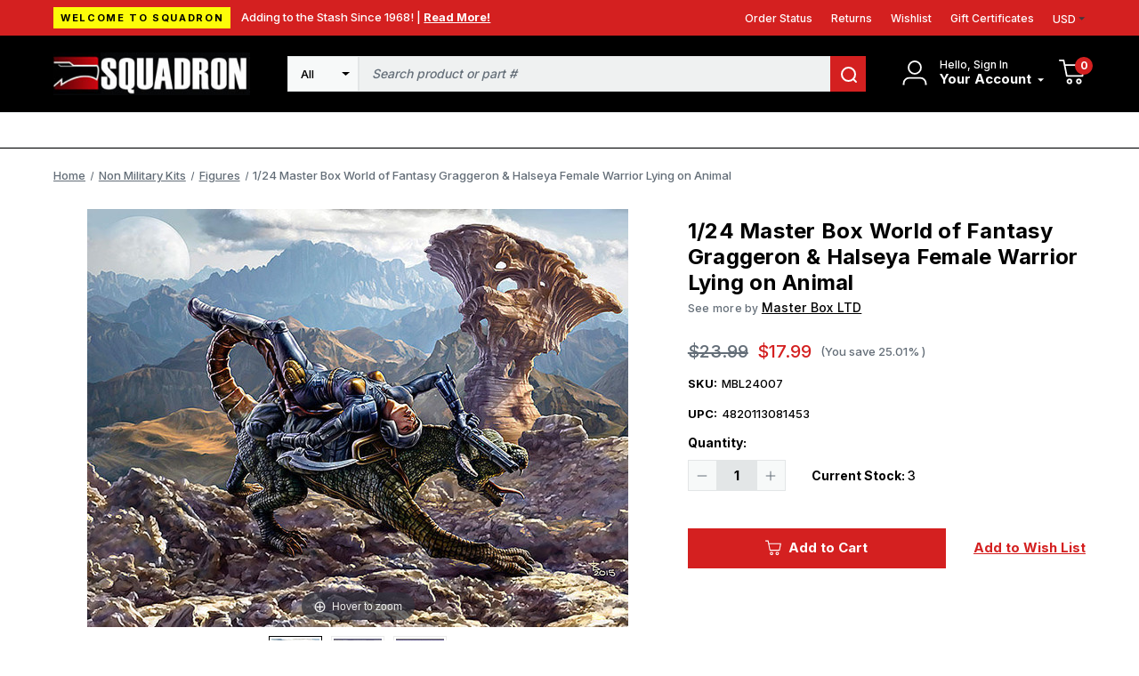

--- FILE ---
content_type: text/html; charset=UTF-8
request_url: https://squadron.com/1-24-master-box-world-of-fantasy-graggeron-halseya-female-warrior-lying-on-animal/
body_size: 18182
content:




<!DOCTYPE html>
<html class="no-js" lang="en">
    <head>
        <!-- 
        Houstin Light, Night, and Skyline
        Theme for BigCommerce
        Designed and Developed by oBundle
        Visit Our Website - https://obundle.com
                 _                        _  _       
                | |                      | || |      
           ___  | |__   _   _  _ __    __| || |  ___ 
          / _ \ | '_ \ | | | || '_ \  / _` || | / _ \
         | (_) || |_) || |_| || | | || (_| || ||  __/
          \___/ |_.__/  \__,_||_| |_| \__,_||_| \___|
            Serving BigCommerce clients since 2014.    
        -->

        <title>1/24 Master Box World of Fantasy Graggeron &amp; Halseya Female Warrior Lying on Animal - Squadron.com</title>
        <link rel="dns-prefetch preconnect" href="https://cdn11.bigcommerce.com/s-n12pqvjack" crossorigin><link rel="dns-prefetch preconnect" href="https://fonts.googleapis.com/" crossorigin><link rel="dns-prefetch preconnect" href="https://fonts.gstatic.com/" crossorigin>
        <meta property="product:price:amount" content="17.99" /><meta property="product:price:currency" content="USD" /><meta property="og:url" content="https://squadron.com/1-24-master-box-world-of-fantasy-graggeron-halseya-female-warrior-lying-on-animal/" /><meta property="og:site_name" content="Squadron.com" /><meta name="keywords" content="squadron, mmd, models, model, plastic, trumpeter, takom, meng, blue ridge, "><link rel='canonical' href='https://squadron.com/1-24-master-box-world-of-fantasy-graggeron-halseya-female-warrior-lying-on-animal/' /><meta name='platform' content='bigcommerce.stencil' /><meta property="og:type" content="product" />
<meta property="og:title" content="1/24 Master Box World of Fantasy Graggeron &amp; Halseya Female Warrior Lying on Animal" />
<meta property="og:description" content="Squadron offers scale model kits made of plastic, resin and more. Categories include aircraft, armor, ships, sci-fi, cars, tools, paint, books and more! Everything needed for your hobby modeling room!" />
<meta property="og:image" content="https://cdn11.bigcommerce.com/s-n12pqvjack/products/16190/images/111476/mbl24007-124-master-box-world-of-fantasy-graggeron-and-halseya-female-warrior-lying-on-animal-squadron-model-models__10311.1668646748.386.513.jpg?c=1" />
<meta property="pinterest:richpins" content="enabled" />
        
         

        <link href="https://cdn11.bigcommerce.com/s-n12pqvjack/product_images/favicon.jpg?t&#x3D;1643041702" rel="shortcut icon">
        <meta name="viewport" content="width=device-width, initial-scale=1">

        <script>
            document.documentElement.className = document.documentElement.className.replace('no-js', 'js');
        </script>

        <script>
    function browserSupportsAllFeatures() {
        return window.Promise
            && window.fetch
            && window.URL
            && window.URLSearchParams
            && window.WeakMap
            // object-fit support
            && ('objectFit' in document.documentElement.style);
    }

    function loadScript(src) {
        var js = document.createElement('script');
        js.src = src;
        js.onerror = function () {
            console.error('Failed to load polyfill script ' + src);
        };
        document.head.appendChild(js);
    }

    if (!browserSupportsAllFeatures()) {
        loadScript('https://cdn11.bigcommerce.com/s-n12pqvjack/stencil/bb7bb410-9dd6-013c-49d1-52b910202d57/e/2728f190-c313-013e-d8f7-4a7b251a300e/dist/theme-bundle.polyfills.js');
    }
</script>
        <script>window.consentManagerTranslations = `{"locale":"en","locales":{"consent_manager.data_collection_warning":"en","consent_manager.accept_all_cookies":"en","consent_manager.gdpr_settings":"en","consent_manager.data_collection_preferences":"en","consent_manager.manage_data_collection_preferences":"en","consent_manager.use_data_by_cookies":"en","consent_manager.data_categories_table":"en","consent_manager.allow":"en","consent_manager.accept":"en","consent_manager.deny":"en","consent_manager.dismiss":"en","consent_manager.reject_all":"en","consent_manager.category":"en","consent_manager.purpose":"en","consent_manager.functional_category":"en","consent_manager.functional_purpose":"en","consent_manager.analytics_category":"en","consent_manager.analytics_purpose":"en","consent_manager.targeting_category":"en","consent_manager.advertising_category":"en","consent_manager.advertising_purpose":"en","consent_manager.essential_category":"en","consent_manager.esential_purpose":"en","consent_manager.yes":"en","consent_manager.no":"en","consent_manager.not_available":"en","consent_manager.cancel":"en","consent_manager.save":"en","consent_manager.back_to_preferences":"en","consent_manager.close_without_changes":"en","consent_manager.unsaved_changes":"en","consent_manager.by_using":"en","consent_manager.agree_on_data_collection":"en","consent_manager.change_preferences":"en","consent_manager.cancel_dialog_title":"en","consent_manager.privacy_policy":"en","consent_manager.allow_category_tracking":"en","consent_manager.disallow_category_tracking":"en"},"translations":{"consent_manager.data_collection_warning":"We use cookies (and other similar technologies) to collect data to improve your shopping experience.","consent_manager.accept_all_cookies":"Accept All Cookies","consent_manager.gdpr_settings":"Settings","consent_manager.data_collection_preferences":"Website Data Collection Preferences","consent_manager.manage_data_collection_preferences":"Manage Website Data Collection Preferences","consent_manager.use_data_by_cookies":" uses data collected by cookies and JavaScript libraries to improve your shopping experience.","consent_manager.data_categories_table":"The table below outlines how we use this data by category. To opt out of a category of data collection, select 'No' and save your preferences.","consent_manager.allow":"Allow","consent_manager.accept":"Accept","consent_manager.deny":"Deny","consent_manager.dismiss":"Dismiss","consent_manager.reject_all":"Reject all","consent_manager.category":"Category","consent_manager.purpose":"Purpose","consent_manager.functional_category":"Functional","consent_manager.functional_purpose":"Enables enhanced functionality, such as videos and live chat. If you do not allow these, then some or all of these functions may not work properly.","consent_manager.analytics_category":"Analytics","consent_manager.analytics_purpose":"Provide statistical information on site usage, e.g., web analytics so we can improve this website over time.","consent_manager.targeting_category":"Targeting","consent_manager.advertising_category":"Advertising","consent_manager.advertising_purpose":"Used to create profiles or personalize content to enhance your shopping experience.","consent_manager.essential_category":"Essential","consent_manager.esential_purpose":"Essential for the site and any requested services to work, but do not perform any additional or secondary function.","consent_manager.yes":"Yes","consent_manager.no":"No","consent_manager.not_available":"N/A","consent_manager.cancel":"Cancel","consent_manager.save":"Save","consent_manager.back_to_preferences":"Back to Preferences","consent_manager.close_without_changes":"You have unsaved changes to your data collection preferences. Are you sure you want to close without saving?","consent_manager.unsaved_changes":"You have unsaved changes","consent_manager.by_using":"By using our website, you're agreeing to our","consent_manager.agree_on_data_collection":"By using our website, you're agreeing to the collection of data as described in our ","consent_manager.change_preferences":"You can change your preferences at any time","consent_manager.cancel_dialog_title":"Are you sure you want to cancel?","consent_manager.privacy_policy":"Privacy Policy","consent_manager.allow_category_tracking":"Allow [CATEGORY_NAME] tracking","consent_manager.disallow_category_tracking":"Disallow [CATEGORY_NAME] tracking"}}`;</script>

        <script>
            window.lazySizesConfig = window.lazySizesConfig || {};
            window.lazySizesConfig.loadMode = 1;
        </script>
        <script async src="https://cdn11.bigcommerce.com/s-n12pqvjack/stencil/bb7bb410-9dd6-013c-49d1-52b910202d57/e/2728f190-c313-013e-d8f7-4a7b251a300e/dist/theme-bundle.head_async.js"></script>

        <link href="https://fonts.googleapis.com/css?family=Inter:700,500&display=swap" rel="stylesheet">
        
        <link rel="preload" href="https://cdn11.bigcommerce.com/s-n12pqvjack/stencil/bb7bb410-9dd6-013c-49d1-52b910202d57/e/2728f190-c313-013e-d8f7-4a7b251a300e/dist/theme-bundle.font.js" as="script">
        <script async src="https://cdn11.bigcommerce.com/s-n12pqvjack/stencil/bb7bb410-9dd6-013c-49d1-52b910202d57/e/2728f190-c313-013e-d8f7-4a7b251a300e/dist/theme-bundle.font.js"></script>

        <link data-stencil-stylesheet href="https://cdn11.bigcommerce.com/s-n12pqvjack/stencil/bb7bb410-9dd6-013c-49d1-52b910202d57/e/2728f190-c313-013e-d8f7-4a7b251a300e/css/theme-4f72c040-c264-013e-a6ce-02a4e29b74e0.css" rel="stylesheet">

        <!-- Start Tracking Code for analytics_facebook -->

<script>
!function(f,b,e,v,n,t,s){if(f.fbq)return;n=f.fbq=function(){n.callMethod?n.callMethod.apply(n,arguments):n.queue.push(arguments)};if(!f._fbq)f._fbq=n;n.push=n;n.loaded=!0;n.version='2.0';n.queue=[];t=b.createElement(e);t.async=!0;t.src=v;s=b.getElementsByTagName(e)[0];s.parentNode.insertBefore(t,s)}(window,document,'script','https://connect.facebook.net/en_US/fbevents.js');

fbq('set', 'autoConfig', 'false', '467800414798387');
fbq('dataProcessingOptions', ['LDU'], 0, 0);
fbq('init', '467800414798387', {"external_id":"abedbc75-b972-404e-89b5-6c806b380f38"});
fbq('set', 'agent', 'bigcommerce', '467800414798387');

function trackEvents() {
    var pathName = window.location.pathname;

    fbq('track', 'PageView', {}, "");

    // Search events start -- only fire if the shopper lands on the /search.php page
    if (pathName.indexOf('/search.php') === 0 && getUrlParameter('search_query')) {
        fbq('track', 'Search', {
            content_type: 'product_group',
            content_ids: [],
            search_string: getUrlParameter('search_query')
        });
    }
    // Search events end

    // Wishlist events start -- only fire if the shopper attempts to add an item to their wishlist
    if (pathName.indexOf('/wishlist.php') === 0 && getUrlParameter('added_product_id')) {
        fbq('track', 'AddToWishlist', {
            content_type: 'product_group',
            content_ids: []
        });
    }
    // Wishlist events end

    // Lead events start -- only fire if the shopper subscribes to newsletter
    if (pathName.indexOf('/subscribe.php') === 0 && getUrlParameter('result') === 'success') {
        fbq('track', 'Lead', {});
    }
    // Lead events end

    // Registration events start -- only fire if the shopper registers an account
    if (pathName.indexOf('/login.php') === 0 && getUrlParameter('action') === 'account_created') {
        fbq('track', 'CompleteRegistration', {}, "");
    }
    // Registration events end

    

    function getUrlParameter(name) {
        var cleanName = name.replace(/[\[]/, '\[').replace(/[\]]/, '\]');
        var regex = new RegExp('[\?&]' + cleanName + '=([^&#]*)');
        var results = regex.exec(window.location.search);
        return results === null ? '' : decodeURIComponent(results[1].replace(/\+/g, ' '));
    }
}

if (window.addEventListener) {
    window.addEventListener("load", trackEvents, false)
}
</script>
<noscript><img height="1" width="1" style="display:none" alt="null" src="https://www.facebook.com/tr?id=467800414798387&ev=PageView&noscript=1&a=plbigcommerce1.2&eid="/></noscript>

<!-- End Tracking Code for analytics_facebook -->

<!-- Start Tracking Code for analytics_siteverification -->

<meta name="google-site-verification" content="xvAWQzrpx7R-O-qI1W_f50VXqdRSWI7T-z59DvsP4qg" />

<!-- End Tracking Code for analytics_siteverification -->


<script type="text/javascript" src="https://checkout-sdk.bigcommerce.com/v1/loader.js" defer ></script>
<script src="https://www.google.com/recaptcha/api.js" async defer></script>
<script type="text/javascript">
var BCData = {"product_attributes":{"sku":"MBL24007","upc":"4820113081453","mpn":"MBL24007","gtin":null,"weight":null,"base":true,"image":null,"price":{"without_tax":{"formatted":"$17.99","value":17.99,"currency":"USD"},"tax_label":"Tax","rrp_without_tax":{"formatted":"$23.99","value":23.99,"currency":"USD"},"saved":{"formatted":"$6.00","value":6,"currency":"USD"}},"stock":3,"instock":true,"stock_message":null,"purchasable":true,"purchasing_message":null,"call_for_price_message":null}};
</script>
<script src='https://squadron.com/content/magiczoomplus/magiczoomplus.stencil.js' ></script><!-- Begin Constant Contact Active Forms -->
<script> var _ctct_m = "d7b30003f8b75a525cad3bcda44ff36e"; </script>
<script id="signupScript" src="//static.ctctcdn.com/js/signup-form-widget/current/signup-form-widget.min.js" async defer></script>
<!-- End Constant Contact Active Forms --><script>
	const customerGroupsToFilter = [1,3]
</script><script type="text/javascript">  window.freshclick_filter_configurations = "{\"search\":{\"is_preview_mode\":\"0\",\"is_search\":\"1\",\"search_container\":\"[data-quick-search-form] input\",\"is_search_ajax\":\"1\",\"filter_color\":\"D42020\",\"login_for_price\":\"0\",\"login_for_price_text\":\"\",\"search_start\":\"3\",\"column_type\":\"1\",\"enterprise_search_style\":\"3\",\"is_auto_search\":\"0\",\"auto_search_wait_time\":\"600\",\"is_trending_now\":\"0\",\"is_suggested_search\":\"0\",\"suggested_array\":[],\"is_recent_search\":\"1\",\"recent_search_language\":\"Recent Searches\",\"trending_now_language\":\"Trending Searches\",\"trending_now_search_count\":\"5\",\"trending_array\":[],\"search_category\":\"false\",\"search_js\":\"\"}}"; </script><script defer src="//filter.freshclick.co.uk/assets/client/freshclick-filter.js?202509160408" data-site="n12pqvjack" data-customer-group="2" data-cat="" data-brand="" data-channel-id="1" id="fresh_filter"></script><script src="https://squadron.com/content/megamenuapp/js/jquery.min.js"></script><script src="https://squadron.com/content/megamenuapp/js/jquery-ui.min.js"></script><script src="https://squadron.com/content/megamenuapp/js/menu.js"></script><script src="https://squadron.com/content/megamenuapp/js/megamenu.js"></script>
<script nonce="">
(function () {
    var xmlHttp = new XMLHttpRequest();

    xmlHttp.open('POST', 'https://bes.gcp.data.bigcommerce.com/nobot');
    xmlHttp.setRequestHeader('Content-Type', 'application/json');
    xmlHttp.send('{"store_id":"1001883912","timezone_offset":"-5.0","timestamp":"2026-01-26T12:55:44.47716500Z","visit_id":"7536dcd3-9fd7-4e68-867c-94ff91e5927c","channel_id":1}');
})();
</script>


        <link rel="preload" href="https://cdn11.bigcommerce.com/s-n12pqvjack/stencil/bb7bb410-9dd6-013c-49d1-52b910202d57/e/2728f190-c313-013e-d8f7-4a7b251a300e/dist/theme-bundle.main.js" as="script">
    </head>
    <body data-page-type="product" data-theme-variant="light">
        <svg data-src="https://cdn11.bigcommerce.com/s-n12pqvjack/stencil/bb7bb410-9dd6-013c-49d1-52b910202d57/e/2728f190-c313-013e-d8f7-4a7b251a300e/img/icon-sprite.svg" class="icons-svg-sprite"></svg>

        <a href="#main-content" class="skip-to-main-link">Skip to main content</a>
<header class="header" role="banner" data-logo-position="left">
        <a href="#" class="mobileMenu-toggle" data-mobile-menu-toggle="menu">
            <span class="mobileMenu-toggleIcon">Toggle menu</span>
        </a>
        <div class="header--top">
            <div class="container">
                <div class="marketing-banner">
            <div class="sale-tag">
                Welcome to Squadron
            </div>
        <div class="marketing-content">
            <div class="marketing-content-text">
                Adding to the Stash Since 1968! |
            
                    <a class="marketing-content-link" href="https://squadron.com/about-us/">
                        Read More!
                    </a>
            </div>
        </div>
</div>                <ul class="navPages-list ob-account-nav-list ob-desktop">
    <li class="navPages-item">
        <a class="navPages-action"
           href="/account.php?action&#x3D;order_status"
           aria-label="Orders"
        >
            Order Status
        </a>
    </li>
    <li class="navPages-item">
        <a class="navPages-action"
           href="/account.php?action&#x3D;view_returns"
           aria-label="Returns"
        >
            Returns
        </a>
    </li>
        <li class="navPages-item">
            <a class="navPages-action"
            href="/wishlist.php"
            aria-label="Wishlist"
            >
            Wishlist
            </a>
        </li>
        <li class="navPages-item">
            <a class="navPages-action"
            href="/giftcertificates.php"
            aria-label="Gift Certificates"
            >
                Gift Certificates
            </a>
        </li>
   
       
    <li class="navPages-item">
        <a class="navUser-action navUser-action--currencySelector navPages-action has-dropdown has-subMenu"
           href="#"
           data-dropdown="currencySelection"
           aria-controls="currencySelection"
           aria-expanded="false"
        >
            USD
            <i class="icon" aria-hidden="true">
                <svg>
                    <use xlink:href="#icon-caret-down" />
                </svg>
            </i>
        </a>
        <ul class="dropdown-menu" id="currencySelection" data-dropdown-content aria-hidden="true" tabindex="-1">
            <li class="dropdown-menu-item">
                <a href="https://squadron.com/1-24-master-box-world-of-fantasy-graggeron-halseya-female-warrior-lying-on-animal/?setCurrencyId=1"
                   data-currency-code="USD"
                   data-cart-currency-switch-url="https://squadron.com/cart/change-currency"
                   data-warning="Promotions and gift certificates that don&#x27;t apply to the new currency will be removed from your cart. Are you sure you want to continue?"
                >
                    <strong>US Dollars</strong>
                </a>
            </li>
        </ul>
    </li>
</ul>            </div>
        </div>
        <div class="header--middle">
            <div class="container">
                <h1 class="header-logo header-logo--left">
                        <a href="https://squadron.com/">
        <img class="header-logo-image-unknown-size" src="https://cdn11.bigcommerce.com/s-n12pqvjack/images/stencil/271x58/squadron-logo-3_1703601167__53587.original.jpg" alt="Squadron.com" title="Squadron.com">
    </a>                </h1>
                    <nav class="navUser">
        
    <ul class="navUser-section navUser-section--alt">
        <li class="navUser-item navUser-item--account">
            <div class="account-signed-in">
                <div class="account-svg"
                    aria-label="Your Account"
                >
                    <svg>
                        <use xmlns:xlink="http://www.w3.org/1999/xlink" xlink:href="#icon-user"></use>
                    </svg>
                </div>
                <div class="your-account-column">
                    <p class="hello-name ob-desktop">Hello, Sign In</p>
                   
                    <a class="navUser-action your-account"
                        href="/account.php"
                        aria-label="Your Account"
                    >
                        <span class="ob-desktop">
                            Your Account
                            
                        </span>
                        <span class="icon navPages-action-moreIcon ob-desktop" aria-hidden="true">
                            <svg>
                                <use xmlns:xlink="http://www.w3.org/1999/xlink" xlink:href="#icon-caret-down"></use>
                            </svg>
                        </span>
                    </a>
                    <div class="dropdown-menu" id="account-dropdown" aria-hidden="true">
                            <div class="dropdown-account-sign-in">
        <a class="button button--primary" href="/login.php" aria-label="Sign in">
            Sign in
        </a>
            <p>New customer?<a href="/login.php?action&#x3D;create_account" aria-label="New customer?">Start Here</a></p>
    </div>
                    </div>
                </div>
            </div>
        </li>
            <div class="u-hidden">
                <a class="navUser-action"
                   href="/login.php"
                   aria-label="Sign in"
                >
                    Sign in
                </a>
                    <span class="navUser-or">or</span>
                    <a class="navUser-action"
                       href="/login.php?action&#x3D;create_account"
                       aria-label="New customer?"
                    >
                        New customer?
                    </a>
            </div>
        </li>
        <li class="navUser-item navUser-item--cart ob-cart-svg-item">
            <a class="navUser-action"
               data-cart-preview
               data-dropdown="cart-preview-dropdown"
               data-options="align:right"
               href="/cart.php"
               aria-label="Cart with 0 items"
            >
                <svg class="cart-svg">
                    <use xmlns:xlink="http://www.w3.org/1999/xlink" xlink:href="#icon-cart"></use>
                </svg>
                <span class="countPill cart-quantity">0</span>
            </a>
            <div class="dropdown-menu" id="cart-preview-dropdown" data-dropdown-content aria-hidden="true"></div>
        </li>
    </ul>
    <div class="dropdown dropdown--quickSearch" id="quickSearch" aria-hidden="true" data-prevent-quick-search-close>
        <div class="container ob-quick-search">
    <form class="form" onsubmit="return false" data-url="/search.php" data-quick-search-form>
        <fieldset class="form-fieldset">
            <div class="form-field">
                <label class="is-srOnly" for="nav-quick-search">Search</label>
                <input class="form-input"
                       data-search-quick
                       name="nav-quick-search"
                       id="nav-quick-search"
                       data-error-message="Search field cannot be empty."
                       placeholder="Search product or part #"
                       autocomplete="off"
                >
            </div>
        </fieldset>
    </form>
    <section class="quickSearchResults" data-bind="html: results"></section>
    <p role="status"
       aria-live="polite"
       class="aria-description--hidden"
       data-search-aria-message-predefined-text="product results for"
    ></p>
</div>
    </div>
</nav>                    <div class="container ob-quick-search">
    <form class="form" onsubmit="return false" data-url="/search.php" data-quick-search-form>
        <fieldset class="form-fieldset">
            <div class="form-field">
                <label class="is-srOnly" for="">Search</label>
                <select class="ob-desktop form-select form-select--small ob-search-category">
                    <option value="all" selected>All</option>
                        <option value="402">Shopping Categories</option>
                        <option value="191">Military Model Kits</option>
                        <option value="527">Non Military Kits</option>
                        <option value="461">Accessories</option>
                        <option value="467">Diorama</option>
                        <option value="264">Modeling Supplies</option>
                        <option value="401">Other Products</option>
                </select>
                <input class="form-input"
                       data-search-quick
                       name=""
                       id=""
                       data-error-message="Search field cannot be empty."
                       placeholder="Search product or part #"
                       autocomplete="off"
                >
                <button name="search" title="search">
                    <svg>
                        <use xmlns:xlink="http://www.w3.org/1999/xlink" xlink:href="#icon-search"></use>
                    </svg>
                </button>
            </div>
        </fieldset>
    </form>
    <section class="quickSearchResults" data-bind="html: results" data-prevent-quick-search-close></section>
    <p role="status"
       aria-live="polite"
       class="aria-description--hidden"
       data-search-aria-message-predefined-text="product results for"
    ></p>
</div>
            </div>
        </div>
        <div class="header--bottom">
            <div class="container">
                <!--  --> 
                    <!--Mega Menu app short code -->
                    <div class="navPages-container" id="menu" data-menu>
                    <div class="cws-nav-menu" data-menu="7" data-menu-type="mega-menu" data-current-customer-group-id="" data-is-login=""></div>
                    </div>
                    <!--End Mega Menu app short code -->
            </div>
        </div>
</header>
<div data-content-region="header_bottom--global"></div>
<div data-content-region="header_bottom"></div>
        <main class="body" id="main-content" role="main" data-currency-code="USD">
    <span class="nav-overlay">&nbsp;</span>

     
    <div class="container">
        
    <nav aria-label="Breadcrumb">
    <ol class="breadcrumbs">
                <li class="breadcrumb ">
                    <a class="breadcrumb-label"
                       href="https://squadron.com/"
                       
                    >
                        <span>Home</span>
                    </a>
                </li>
                <li class="breadcrumb ">
                    <a class="breadcrumb-label"
                       href="https://squadron.com/non-military-kits/"
                       
                    >
                        <span>Non Military Kits</span>
                    </a>
                </li>
                <li class="breadcrumb ">
                    <a class="breadcrumb-label"
                       href="https://squadron.com/other-model-kits/figures/"
                       
                    >
                        <span>Figures</span>
                    </a>
                </li>
                <li class="breadcrumb is-active">
                    <a class="breadcrumb-label"
                       href="https://squadron.com/1-24-master-box-world-of-fantasy-graggeron-halseya-female-warrior-lying-on-animal/"
                       aria-current="page"
                    >
                        <span>1/24 Master Box World of Fantasy Graggeron &amp; Halseya Female Warrior Lying on Animal</span>
                    </a>
                </li>
    </ol>
</nav>

<script type="application/ld+json">
{
    "@context": "https://schema.org",
    "@type": "BreadcrumbList",
    "itemListElement":
    [
        {
            "@type": "ListItem",
            "position": 1,
            "item": {
                "@id": "https://squadron.com/",
                "name": "Home"
            }
        },
        {
            "@type": "ListItem",
            "position": 2,
            "item": {
                "@id": "https://squadron.com/non-military-kits/",
                "name": "Non Military Kits"
            }
        },
        {
            "@type": "ListItem",
            "position": 3,
            "item": {
                "@id": "https://squadron.com/other-model-kits/figures/",
                "name": "Figures"
            }
        },
        {
            "@type": "ListItem",
            "position": 4,
            "item": {
                "@id": "https://squadron.com/1-24-master-box-world-of-fantasy-graggeron-halseya-female-warrior-lying-on-animal/",
                "name": "1/24 Master Box World of Fantasy Graggeron & Halseya Female Warrior Lying on Animal"
            }
        }
    ]
}
</script>


    <div>
        <div class="productView"
>


    <section class="productView-details product-data ob-mobile">
        <div class="productView-product">
            <div class="ob-sale-flag-row">
            </div>

            <h1 class="productView-title">1/24 Master Box World of Fantasy Graggeron &amp; Halseya Female Warrior Lying on Animal</h1>
                <h2 class="productView-brand">
                    <span class="see-more-brand">See more by </span><a href="https://squadron.com/master-box-ltd/"><span>Master Box LTD</span></a>
                </h2>
        </div>
    </section>

    <section class="productView-images" data-image-gallery>
        <span
    data-carousel-content-change-message
    class="aria-description--hidden"
    aria-live="polite" 
    role="status"></span>

        
        <figure class="productView-image"
                data-image-gallery-main
                data-zoom-image="https://cdn11.bigcommerce.com/s-n12pqvjack/images/stencil/1280x1280/products/16190/111476/mbl24007-124-master-box-world-of-fantasy-graggeron-and-halseya-female-warrior-lying-on-animal-squadron-model-models__10311.1668646748.jpg?c=1"
                >
            <div class="productView-img-container">
                    <a href="https://cdn11.bigcommerce.com/s-n12pqvjack/images/stencil/1280x1280/products/16190/111476/mbl24007-124-master-box-world-of-fantasy-graggeron-and-halseya-female-warrior-lying-on-animal-squadron-model-models__10311.1668646748.jpg?c=1"
                        target="_blank">
                <img src="https://cdn11.bigcommerce.com/s-n12pqvjack/images/stencil/500x659/products/16190/111476/mbl24007-124-master-box-world-of-fantasy-graggeron-and-halseya-female-warrior-lying-on-animal-squadron-model-models__10311.1668646748.jpg?c=1" alt="MBL24007 1/24 Master Box World of Fantasy Graggeron &amp; Halseya Female Warrior Lying on Animal  MMD Squadron" title="MBL24007 1/24 Master Box World of Fantasy Graggeron &amp; Halseya Female Warrior Lying on Animal  MMD Squadron" data-sizes="auto"
    srcset="https://cdn11.bigcommerce.com/s-n12pqvjack/images/stencil/80w/products/16190/111476/mbl24007-124-master-box-world-of-fantasy-graggeron-and-halseya-female-warrior-lying-on-animal-squadron-model-models__10311.1668646748.jpg?c=1"
data-srcset="https://cdn11.bigcommerce.com/s-n12pqvjack/images/stencil/80w/products/16190/111476/mbl24007-124-master-box-world-of-fantasy-graggeron-and-halseya-female-warrior-lying-on-animal-squadron-model-models__10311.1668646748.jpg?c=1 80w, https://cdn11.bigcommerce.com/s-n12pqvjack/images/stencil/160w/products/16190/111476/mbl24007-124-master-box-world-of-fantasy-graggeron-and-halseya-female-warrior-lying-on-animal-squadron-model-models__10311.1668646748.jpg?c=1 160w, https://cdn11.bigcommerce.com/s-n12pqvjack/images/stencil/320w/products/16190/111476/mbl24007-124-master-box-world-of-fantasy-graggeron-and-halseya-female-warrior-lying-on-animal-squadron-model-models__10311.1668646748.jpg?c=1 320w, https://cdn11.bigcommerce.com/s-n12pqvjack/images/stencil/640w/products/16190/111476/mbl24007-124-master-box-world-of-fantasy-graggeron-and-halseya-female-warrior-lying-on-animal-squadron-model-models__10311.1668646748.jpg?c=1 640w, https://cdn11.bigcommerce.com/s-n12pqvjack/images/stencil/960w/products/16190/111476/mbl24007-124-master-box-world-of-fantasy-graggeron-and-halseya-female-warrior-lying-on-animal-squadron-model-models__10311.1668646748.jpg?c=1 960w, https://cdn11.bigcommerce.com/s-n12pqvjack/images/stencil/1280w/products/16190/111476/mbl24007-124-master-box-world-of-fantasy-graggeron-and-halseya-female-warrior-lying-on-animal-squadron-model-models__10311.1668646748.jpg?c=1 1280w, https://cdn11.bigcommerce.com/s-n12pqvjack/images/stencil/1920w/products/16190/111476/mbl24007-124-master-box-world-of-fantasy-graggeron-and-halseya-female-warrior-lying-on-animal-squadron-model-models__10311.1668646748.jpg?c=1 1920w, https://cdn11.bigcommerce.com/s-n12pqvjack/images/stencil/2560w/products/16190/111476/mbl24007-124-master-box-world-of-fantasy-graggeron-and-halseya-female-warrior-lying-on-animal-squadron-model-models__10311.1668646748.jpg?c=1 2560w"

class="lazyload productView-image--default"

data-main-image />
                    </a>
            </div>
        </figure>

        
        <ul class="productView-thumbnails"data-slick='{
                "infinite": false,
                "mobileFirst": true,
                "dots": false,
                "accessibility": false,
                "slidesToShow": 5,
                "slidesToScroll": 5,
                "responsive": [
                    {
                        "breakpoint": 1261,
                        "settings": {
                            "vertical": true
                        }
                    }
                ]
            }'>
                <li class="productView-thumbnail">
                    <a
                        class="productView-thumbnail-link"
                        href="https://cdn11.bigcommerce.com/s-n12pqvjack/images/stencil/1280x1280/products/16190/111476/mbl24007-124-master-box-world-of-fantasy-graggeron-and-halseya-female-warrior-lying-on-animal-squadron-model-models__10311.1668646748.jpg?c=1"
                        data-image-gallery-item
                        data-image-gallery-new-image-url="https://cdn11.bigcommerce.com/s-n12pqvjack/images/stencil/500x659/products/16190/111476/mbl24007-124-master-box-world-of-fantasy-graggeron-and-halseya-female-warrior-lying-on-animal-squadron-model-models__10311.1668646748.jpg?c=1"
                        data-image-gallery-new-image-srcset="https://cdn11.bigcommerce.com/s-n12pqvjack/images/stencil/80w/products/16190/111476/mbl24007-124-master-box-world-of-fantasy-graggeron-and-halseya-female-warrior-lying-on-animal-squadron-model-models__10311.1668646748.jpg?c=1 80w, https://cdn11.bigcommerce.com/s-n12pqvjack/images/stencil/160w/products/16190/111476/mbl24007-124-master-box-world-of-fantasy-graggeron-and-halseya-female-warrior-lying-on-animal-squadron-model-models__10311.1668646748.jpg?c=1 160w, https://cdn11.bigcommerce.com/s-n12pqvjack/images/stencil/320w/products/16190/111476/mbl24007-124-master-box-world-of-fantasy-graggeron-and-halseya-female-warrior-lying-on-animal-squadron-model-models__10311.1668646748.jpg?c=1 320w, https://cdn11.bigcommerce.com/s-n12pqvjack/images/stencil/640w/products/16190/111476/mbl24007-124-master-box-world-of-fantasy-graggeron-and-halseya-female-warrior-lying-on-animal-squadron-model-models__10311.1668646748.jpg?c=1 640w, https://cdn11.bigcommerce.com/s-n12pqvjack/images/stencil/960w/products/16190/111476/mbl24007-124-master-box-world-of-fantasy-graggeron-and-halseya-female-warrior-lying-on-animal-squadron-model-models__10311.1668646748.jpg?c=1 960w, https://cdn11.bigcommerce.com/s-n12pqvjack/images/stencil/1280w/products/16190/111476/mbl24007-124-master-box-world-of-fantasy-graggeron-and-halseya-female-warrior-lying-on-animal-squadron-model-models__10311.1668646748.jpg?c=1 1280w, https://cdn11.bigcommerce.com/s-n12pqvjack/images/stencil/1920w/products/16190/111476/mbl24007-124-master-box-world-of-fantasy-graggeron-and-halseya-female-warrior-lying-on-animal-squadron-model-models__10311.1668646748.jpg?c=1 1920w, https://cdn11.bigcommerce.com/s-n12pqvjack/images/stencil/2560w/products/16190/111476/mbl24007-124-master-box-world-of-fantasy-graggeron-and-halseya-female-warrior-lying-on-animal-squadron-model-models__10311.1668646748.jpg?c=1 2560w"
                        data-image-gallery-zoom-image-url="https://cdn11.bigcommerce.com/s-n12pqvjack/images/stencil/1280x1280/products/16190/111476/mbl24007-124-master-box-world-of-fantasy-graggeron-and-halseya-female-warrior-lying-on-animal-squadron-model-models__10311.1668646748.jpg?c=1"
                    >
                    <img src="https://cdn11.bigcommerce.com/s-n12pqvjack/images/stencil/50x50/products/16190/111476/mbl24007-124-master-box-world-of-fantasy-graggeron-and-halseya-female-warrior-lying-on-animal-squadron-model-models__10311.1668646748.jpg?c=1" alt="MBL24007 1/24 Master Box World of Fantasy Graggeron &amp; Halseya Female Warrior Lying on Animal  MMD Squadron" title="MBL24007 1/24 Master Box World of Fantasy Graggeron &amp; Halseya Female Warrior Lying on Animal  MMD Squadron" data-sizes="auto"
    srcset="https://cdn11.bigcommerce.com/s-n12pqvjack/images/stencil/80w/products/16190/111476/mbl24007-124-master-box-world-of-fantasy-graggeron-and-halseya-female-warrior-lying-on-animal-squadron-model-models__10311.1668646748.jpg?c=1"
data-srcset="https://cdn11.bigcommerce.com/s-n12pqvjack/images/stencil/80w/products/16190/111476/mbl24007-124-master-box-world-of-fantasy-graggeron-and-halseya-female-warrior-lying-on-animal-squadron-model-models__10311.1668646748.jpg?c=1 80w, https://cdn11.bigcommerce.com/s-n12pqvjack/images/stencil/160w/products/16190/111476/mbl24007-124-master-box-world-of-fantasy-graggeron-and-halseya-female-warrior-lying-on-animal-squadron-model-models__10311.1668646748.jpg?c=1 160w, https://cdn11.bigcommerce.com/s-n12pqvjack/images/stencil/320w/products/16190/111476/mbl24007-124-master-box-world-of-fantasy-graggeron-and-halseya-female-warrior-lying-on-animal-squadron-model-models__10311.1668646748.jpg?c=1 320w, https://cdn11.bigcommerce.com/s-n12pqvjack/images/stencil/640w/products/16190/111476/mbl24007-124-master-box-world-of-fantasy-graggeron-and-halseya-female-warrior-lying-on-animal-squadron-model-models__10311.1668646748.jpg?c=1 640w, https://cdn11.bigcommerce.com/s-n12pqvjack/images/stencil/960w/products/16190/111476/mbl24007-124-master-box-world-of-fantasy-graggeron-and-halseya-female-warrior-lying-on-animal-squadron-model-models__10311.1668646748.jpg?c=1 960w, https://cdn11.bigcommerce.com/s-n12pqvjack/images/stencil/1280w/products/16190/111476/mbl24007-124-master-box-world-of-fantasy-graggeron-and-halseya-female-warrior-lying-on-animal-squadron-model-models__10311.1668646748.jpg?c=1 1280w, https://cdn11.bigcommerce.com/s-n12pqvjack/images/stencil/1920w/products/16190/111476/mbl24007-124-master-box-world-of-fantasy-graggeron-and-halseya-female-warrior-lying-on-animal-squadron-model-models__10311.1668646748.jpg?c=1 1920w, https://cdn11.bigcommerce.com/s-n12pqvjack/images/stencil/2560w/products/16190/111476/mbl24007-124-master-box-world-of-fantasy-graggeron-and-halseya-female-warrior-lying-on-animal-squadron-model-models__10311.1668646748.jpg?c=1 2560w"

class="lazyload"

 />
                    </a>
                </li>
                <li class="productView-thumbnail">
                    <a
                        class="productView-thumbnail-link"
                        href="https://cdn11.bigcommerce.com/s-n12pqvjack/images/stencil/1280x1280/products/16190/111416/mbl24007-124-master-box-world-of-fantasy-graggeron-and-halseya-female-warrior-lying-on-animal-squadron-model-models__53093.1668646602.jpg?c=1"
                        data-image-gallery-item
                        data-image-gallery-new-image-url="https://cdn11.bigcommerce.com/s-n12pqvjack/images/stencil/500x659/products/16190/111416/mbl24007-124-master-box-world-of-fantasy-graggeron-and-halseya-female-warrior-lying-on-animal-squadron-model-models__53093.1668646602.jpg?c=1"
                        data-image-gallery-new-image-srcset="https://cdn11.bigcommerce.com/s-n12pqvjack/images/stencil/80w/products/16190/111416/mbl24007-124-master-box-world-of-fantasy-graggeron-and-halseya-female-warrior-lying-on-animal-squadron-model-models__53093.1668646602.jpg?c=1 80w, https://cdn11.bigcommerce.com/s-n12pqvjack/images/stencil/160w/products/16190/111416/mbl24007-124-master-box-world-of-fantasy-graggeron-and-halseya-female-warrior-lying-on-animal-squadron-model-models__53093.1668646602.jpg?c=1 160w, https://cdn11.bigcommerce.com/s-n12pqvjack/images/stencil/320w/products/16190/111416/mbl24007-124-master-box-world-of-fantasy-graggeron-and-halseya-female-warrior-lying-on-animal-squadron-model-models__53093.1668646602.jpg?c=1 320w, https://cdn11.bigcommerce.com/s-n12pqvjack/images/stencil/640w/products/16190/111416/mbl24007-124-master-box-world-of-fantasy-graggeron-and-halseya-female-warrior-lying-on-animal-squadron-model-models__53093.1668646602.jpg?c=1 640w, https://cdn11.bigcommerce.com/s-n12pqvjack/images/stencil/960w/products/16190/111416/mbl24007-124-master-box-world-of-fantasy-graggeron-and-halseya-female-warrior-lying-on-animal-squadron-model-models__53093.1668646602.jpg?c=1 960w, https://cdn11.bigcommerce.com/s-n12pqvjack/images/stencil/1280w/products/16190/111416/mbl24007-124-master-box-world-of-fantasy-graggeron-and-halseya-female-warrior-lying-on-animal-squadron-model-models__53093.1668646602.jpg?c=1 1280w, https://cdn11.bigcommerce.com/s-n12pqvjack/images/stencil/1920w/products/16190/111416/mbl24007-124-master-box-world-of-fantasy-graggeron-and-halseya-female-warrior-lying-on-animal-squadron-model-models__53093.1668646602.jpg?c=1 1920w, https://cdn11.bigcommerce.com/s-n12pqvjack/images/stencil/2560w/products/16190/111416/mbl24007-124-master-box-world-of-fantasy-graggeron-and-halseya-female-warrior-lying-on-animal-squadron-model-models__53093.1668646602.jpg?c=1 2560w"
                        data-image-gallery-zoom-image-url="https://cdn11.bigcommerce.com/s-n12pqvjack/images/stencil/1280x1280/products/16190/111416/mbl24007-124-master-box-world-of-fantasy-graggeron-and-halseya-female-warrior-lying-on-animal-squadron-model-models__53093.1668646602.jpg?c=1"
                    >
                    <img src="https://cdn11.bigcommerce.com/s-n12pqvjack/images/stencil/50x50/products/16190/111416/mbl24007-124-master-box-world-of-fantasy-graggeron-and-halseya-female-warrior-lying-on-animal-squadron-model-models__53093.1668646602.jpg?c=1" alt="MBL24007 1/24 Master Box World of Fantasy Graggeron &amp; Halseya Female Warrior Lying on Animal  MMD Squadron" title="MBL24007 1/24 Master Box World of Fantasy Graggeron &amp; Halseya Female Warrior Lying on Animal  MMD Squadron" data-sizes="auto"
    srcset="https://cdn11.bigcommerce.com/s-n12pqvjack/images/stencil/80w/products/16190/111416/mbl24007-124-master-box-world-of-fantasy-graggeron-and-halseya-female-warrior-lying-on-animal-squadron-model-models__53093.1668646602.jpg?c=1"
data-srcset="https://cdn11.bigcommerce.com/s-n12pqvjack/images/stencil/80w/products/16190/111416/mbl24007-124-master-box-world-of-fantasy-graggeron-and-halseya-female-warrior-lying-on-animal-squadron-model-models__53093.1668646602.jpg?c=1 80w, https://cdn11.bigcommerce.com/s-n12pqvjack/images/stencil/160w/products/16190/111416/mbl24007-124-master-box-world-of-fantasy-graggeron-and-halseya-female-warrior-lying-on-animal-squadron-model-models__53093.1668646602.jpg?c=1 160w, https://cdn11.bigcommerce.com/s-n12pqvjack/images/stencil/320w/products/16190/111416/mbl24007-124-master-box-world-of-fantasy-graggeron-and-halseya-female-warrior-lying-on-animal-squadron-model-models__53093.1668646602.jpg?c=1 320w, https://cdn11.bigcommerce.com/s-n12pqvjack/images/stencil/640w/products/16190/111416/mbl24007-124-master-box-world-of-fantasy-graggeron-and-halseya-female-warrior-lying-on-animal-squadron-model-models__53093.1668646602.jpg?c=1 640w, https://cdn11.bigcommerce.com/s-n12pqvjack/images/stencil/960w/products/16190/111416/mbl24007-124-master-box-world-of-fantasy-graggeron-and-halseya-female-warrior-lying-on-animal-squadron-model-models__53093.1668646602.jpg?c=1 960w, https://cdn11.bigcommerce.com/s-n12pqvjack/images/stencil/1280w/products/16190/111416/mbl24007-124-master-box-world-of-fantasy-graggeron-and-halseya-female-warrior-lying-on-animal-squadron-model-models__53093.1668646602.jpg?c=1 1280w, https://cdn11.bigcommerce.com/s-n12pqvjack/images/stencil/1920w/products/16190/111416/mbl24007-124-master-box-world-of-fantasy-graggeron-and-halseya-female-warrior-lying-on-animal-squadron-model-models__53093.1668646602.jpg?c=1 1920w, https://cdn11.bigcommerce.com/s-n12pqvjack/images/stencil/2560w/products/16190/111416/mbl24007-124-master-box-world-of-fantasy-graggeron-and-halseya-female-warrior-lying-on-animal-squadron-model-models__53093.1668646602.jpg?c=1 2560w"

class="lazyload"

 />
                    </a>
                </li>
                <li class="productView-thumbnail">
                    <a
                        class="productView-thumbnail-link"
                        href="https://cdn11.bigcommerce.com/s-n12pqvjack/images/stencil/1280x1280/products/16190/111336/mbl24007-124-master-box-world-of-fantasy-graggeron-and-halseya-female-warrior-lying-on-animal-squadron-model-models__91968.1668646360.jpg?c=1"
                        data-image-gallery-item
                        data-image-gallery-new-image-url="https://cdn11.bigcommerce.com/s-n12pqvjack/images/stencil/500x659/products/16190/111336/mbl24007-124-master-box-world-of-fantasy-graggeron-and-halseya-female-warrior-lying-on-animal-squadron-model-models__91968.1668646360.jpg?c=1"
                        data-image-gallery-new-image-srcset="https://cdn11.bigcommerce.com/s-n12pqvjack/images/stencil/80w/products/16190/111336/mbl24007-124-master-box-world-of-fantasy-graggeron-and-halseya-female-warrior-lying-on-animal-squadron-model-models__91968.1668646360.jpg?c=1 80w, https://cdn11.bigcommerce.com/s-n12pqvjack/images/stencil/160w/products/16190/111336/mbl24007-124-master-box-world-of-fantasy-graggeron-and-halseya-female-warrior-lying-on-animal-squadron-model-models__91968.1668646360.jpg?c=1 160w, https://cdn11.bigcommerce.com/s-n12pqvjack/images/stencil/320w/products/16190/111336/mbl24007-124-master-box-world-of-fantasy-graggeron-and-halseya-female-warrior-lying-on-animal-squadron-model-models__91968.1668646360.jpg?c=1 320w, https://cdn11.bigcommerce.com/s-n12pqvjack/images/stencil/640w/products/16190/111336/mbl24007-124-master-box-world-of-fantasy-graggeron-and-halseya-female-warrior-lying-on-animal-squadron-model-models__91968.1668646360.jpg?c=1 640w, https://cdn11.bigcommerce.com/s-n12pqvjack/images/stencil/960w/products/16190/111336/mbl24007-124-master-box-world-of-fantasy-graggeron-and-halseya-female-warrior-lying-on-animal-squadron-model-models__91968.1668646360.jpg?c=1 960w, https://cdn11.bigcommerce.com/s-n12pqvjack/images/stencil/1280w/products/16190/111336/mbl24007-124-master-box-world-of-fantasy-graggeron-and-halseya-female-warrior-lying-on-animal-squadron-model-models__91968.1668646360.jpg?c=1 1280w, https://cdn11.bigcommerce.com/s-n12pqvjack/images/stencil/1920w/products/16190/111336/mbl24007-124-master-box-world-of-fantasy-graggeron-and-halseya-female-warrior-lying-on-animal-squadron-model-models__91968.1668646360.jpg?c=1 1920w, https://cdn11.bigcommerce.com/s-n12pqvjack/images/stencil/2560w/products/16190/111336/mbl24007-124-master-box-world-of-fantasy-graggeron-and-halseya-female-warrior-lying-on-animal-squadron-model-models__91968.1668646360.jpg?c=1 2560w"
                        data-image-gallery-zoom-image-url="https://cdn11.bigcommerce.com/s-n12pqvjack/images/stencil/1280x1280/products/16190/111336/mbl24007-124-master-box-world-of-fantasy-graggeron-and-halseya-female-warrior-lying-on-animal-squadron-model-models__91968.1668646360.jpg?c=1"
                    >
                    <img src="https://cdn11.bigcommerce.com/s-n12pqvjack/images/stencil/50x50/products/16190/111336/mbl24007-124-master-box-world-of-fantasy-graggeron-and-halseya-female-warrior-lying-on-animal-squadron-model-models__91968.1668646360.jpg?c=1" alt="MBL24007 1/24 Master Box World of Fantasy Graggeron &amp; Halseya Female Warrior Lying on Animal  MMD Squadron" title="MBL24007 1/24 Master Box World of Fantasy Graggeron &amp; Halseya Female Warrior Lying on Animal  MMD Squadron" data-sizes="auto"
    srcset="https://cdn11.bigcommerce.com/s-n12pqvjack/images/stencil/80w/products/16190/111336/mbl24007-124-master-box-world-of-fantasy-graggeron-and-halseya-female-warrior-lying-on-animal-squadron-model-models__91968.1668646360.jpg?c=1"
data-srcset="https://cdn11.bigcommerce.com/s-n12pqvjack/images/stencil/80w/products/16190/111336/mbl24007-124-master-box-world-of-fantasy-graggeron-and-halseya-female-warrior-lying-on-animal-squadron-model-models__91968.1668646360.jpg?c=1 80w, https://cdn11.bigcommerce.com/s-n12pqvjack/images/stencil/160w/products/16190/111336/mbl24007-124-master-box-world-of-fantasy-graggeron-and-halseya-female-warrior-lying-on-animal-squadron-model-models__91968.1668646360.jpg?c=1 160w, https://cdn11.bigcommerce.com/s-n12pqvjack/images/stencil/320w/products/16190/111336/mbl24007-124-master-box-world-of-fantasy-graggeron-and-halseya-female-warrior-lying-on-animal-squadron-model-models__91968.1668646360.jpg?c=1 320w, https://cdn11.bigcommerce.com/s-n12pqvjack/images/stencil/640w/products/16190/111336/mbl24007-124-master-box-world-of-fantasy-graggeron-and-halseya-female-warrior-lying-on-animal-squadron-model-models__91968.1668646360.jpg?c=1 640w, https://cdn11.bigcommerce.com/s-n12pqvjack/images/stencil/960w/products/16190/111336/mbl24007-124-master-box-world-of-fantasy-graggeron-and-halseya-female-warrior-lying-on-animal-squadron-model-models__91968.1668646360.jpg?c=1 960w, https://cdn11.bigcommerce.com/s-n12pqvjack/images/stencil/1280w/products/16190/111336/mbl24007-124-master-box-world-of-fantasy-graggeron-and-halseya-female-warrior-lying-on-animal-squadron-model-models__91968.1668646360.jpg?c=1 1280w, https://cdn11.bigcommerce.com/s-n12pqvjack/images/stencil/1920w/products/16190/111336/mbl24007-124-master-box-world-of-fantasy-graggeron-and-halseya-female-warrior-lying-on-animal-squadron-model-models__91968.1668646360.jpg?c=1 1920w, https://cdn11.bigcommerce.com/s-n12pqvjack/images/stencil/2560w/products/16190/111336/mbl24007-124-master-box-world-of-fantasy-graggeron-and-halseya-female-warrior-lying-on-animal-squadron-model-models__91968.1668646360.jpg?c=1 2560w"

class="lazyload"

 />
                    </a>
                </li>
        </ul>

        <div class="image-share-row ob-desktop">
                
    
    <ul class="socialLinks">
            <li class="socialLinks-item socialLinks-item--facebook">
            </li>
            <li class="socialLinks-item socialLinks-item--email">
                <a class="socialLinks__link icon icon--email"
                   title="Email"
                   href="mailto:?subject=1%2F24%20Master%20Box%20World%20of%20Fantasy%20Graggeron%20%26%20Halseya%20Female%20Warrior%20Lying%20on%20Animal%20-%20Squadron.com&amp;body=https%3A%2F%2Fsquadron.com%2F1-24-master-box-world-of-fantasy-graggeron-halseya-female-warrior-lying-on-animal%2F"
                   target="_self"
                   rel="noopener"
                   
                >
                    <span class="aria-description--hidden">Email</span>
                    <svg>
                        <use xlink:href="#icon-email-open"/>
                    </svg>
                    <span class="title">Email</span>
                </a>
            </li>
            <li class="socialLinks-item socialLinks-item--print">
                <a class="socialLinks__link icon icon--print"
                   title="Print"
                   onclick="window.print();return false;"
                   
                >
                    <span class="aria-description--hidden">Print</span>
                    <svg>
                        <use xlink:href="#icon-print"/>
                    </svg>
                    <span class="title">Print</span>
                </a>
                            </li>
            <li class="socialLinks-item socialLinks-item--linkedin">
            </li>
    </ul>

            <span class="zoom-details">
                <svg><use xlink:href="#icon-zoom" /></svg>
                Hover Image to Zoom
            </span>
        </div>
    </section>

    <section class="productView-details">
        <div class="productView-product">
            <div class="ob-sale-flag-row ob-desktop">
            </div>

            <h1 class="productView-title ob-desktop">1/24 Master Box World of Fantasy Graggeron &amp; Halseya Female Warrior Lying on Animal</h1>
                <h2 class="productView-brand ob-desktop">
                    <span class="see-more-brand">See more by </span><a href="https://squadron.com/master-box-ltd/"><span>Master Box LTD</span></a>
                </h2>
            <div class="productView-price">
                    
            <div class="price-section price-section--withoutTax rrp-price--withoutTax" >
                <span data-product-rrp-price-without-tax class="price price--rrp">
                    $23.99
                </span>
            </div>
            <div class="price-section price-section--withoutTax non-sale-price--withoutTax" style="display: none;">
                <span data-product-non-sale-price-without-tax class="price price--non-sale">
                    
                </span>
            </div>
            <div class="price-section price-section--withoutTax">
                <span class="price-label" >
                    
                </span>
                <span data-product-price-without-tax class="price price--withoutTax">$17.99</span>
            </div>
            <div class="price-section price-section--saving price" >
                    <span class="price">(You save</span>
                    <span data-product-price-saved class="price price--saving">
                        25.01%
                    </span>
                    <span class="price">)</span>
            </div>

            </div>
            <div data-content-region="product_below_price"></div>
            
            <dl class="productView-info">
                    <dt class="productView-info-name sku-label">SKU:</dt>
                    <dd class="productView-info-value" data-product-sku>MBL24007</dd>
                    <dt class="productView-info-name upc-label">UPC:</dt>
                    <dd class="productView-info-value" data-product-upc>4820113081453</dd>

                    <div class="productView-info-bulkPricing">
                                            </div>

            </dl>
        </div>
    </section>

    <section class="productView-details product-options">
        <div class="productView-options">
            <form class="form" method="post" action="https://squadron.com/cart.php" enctype="multipart/form-data"
                  data-cart-item-add>
                <input type="hidden" name="action" value="add">
                <input type="hidden" name="product_id" value="16190"/>
                <div data-product-option-change style="display:none;">
                    
                </div>
                <div id="add-to-cart-wrapper" class="add-to-cart-wrapper" >
        
        <div class="form-field form-field--increments">
            <label class="form-label form-label--alternate"
                   for="qty[]">Quantity:</label>
                <div class="form-increment" data-quantity-change>
                    <button class="button button--icon" data-action="dec">
                        <span class="is-srOnly">Decrease Quantity of 1/24 Master Box World of Fantasy Graggeron &amp; Halseya Female Warrior Lying on Animal</span>
                        <i class="icon" aria-hidden="true">
                            <svg>
                                <use xlink:href="#icon-minus"/>
                            </svg>
                        </i>
                    </button>
                    <input class="form-input form-input--incrementTotal"
                           id="qty[]"
                           name="qty[]"
                           type="tel"
                           value="1"
                           data-quantity-min="0"
                           data-quantity-max="0"
                           min="1"
                           pattern="[0-9]*"
                           aria-live="polite">
                    <button class="button button--icon" data-action="inc">
                        <span class="is-srOnly">Increase Quantity of 1/24 Master Box World of Fantasy Graggeron &amp; Halseya Female Warrior Lying on Animal</span>
                        <i class="icon" aria-hidden="true">
                            <svg>
                                <use xlink:href="#icon-plus"/>
                            </svg>
                        </i>
                    </button>
                </div>
        </div>

    <div class="form-field form-field--stock">
        <label class="form-label form-label--alternate">
            Current Stock:
            <span data-product-stock>3</span>
        </label>
    </div>

    <br />

    <div class="alertBox productAttributes-message" style="display:none">
        <div class="alertBox-column alertBox-icon">
            <icon glyph="ic-success" class="icon" aria-hidden="true"><svg xmlns="http://www.w3.org/2000/svg" width="24" height="24" viewBox="0 0 24 24"><path d="M12 2C6.48 2 2 6.48 2 12s4.48 10 10 10 10-4.48 10-10S17.52 2 12 2zm1 15h-2v-2h2v2zm0-4h-2V7h2v6z"></path></svg></icon>
        </div>
        <p class="alertBox-column alertBox-message"></p>
    </div>
        <div class="form-action">
            <button
                    id="form-action-addToCart"
                    data-wait-message="Adding to cart…"
                    class="button button--primary"
                    type="submit"
                    
            > <svg class="cart-icon"><use xlink:href="#icon-cart"></use></svg>Add to Cart
            </button>
            <span class="product-status-message aria-description--hidden"><svg class="cart-icon"><use xlink:href="#icon-cart"></use></svg>Adding to cart… The item has been added</span>
        </div>
        
</div>
            </form>
            <div class="ob-wishlist">
                    <form action="/wishlist.php?action&#x3D;add&amp;product_id&#x3D;16190" class="form form-wishlist form-action" data-wishlist-add method="post">
    <a aria-controls="wishlist-dropdown"
       aria-expanded="false"
       class="button dropdown-menu-button button--secondary"
       data-dropdown="wishlist-dropdown"
       href="#"
    >
        <span>Add to Wish List</span>
    </a>
    <ul aria-hidden="true" class="dropdown-menu" data-dropdown-content id="wishlist-dropdown">
        <li>
            <input class="button" type="submit" value="Add to My Wish List">
        </li>
        <li>
            <a data-wishlist class="button" href="/wishlist.php?action=addwishlist&product_id=16190">Create New Wish List</a>
        </li>
    </ul>
</form>
            </div>

            <div class="image-share-row ob-mobile">
                    
    
    <ul class="socialLinks">
            <li class="socialLinks-item socialLinks-item--facebook">
            </li>
            <li class="socialLinks-item socialLinks-item--email">
                <a class="socialLinks__link icon icon--email"
                   title="Email"
                   href="mailto:?subject=1%2F24%20Master%20Box%20World%20of%20Fantasy%20Graggeron%20%26%20Halseya%20Female%20Warrior%20Lying%20on%20Animal%20-%20Squadron.com&amp;body=https%3A%2F%2Fsquadron.com%2F1-24-master-box-world-of-fantasy-graggeron-halseya-female-warrior-lying-on-animal%2F"
                   target="_self"
                   rel="noopener"
                   
                >
                    <span class="aria-description--hidden">Email</span>
                    <svg>
                        <use xlink:href="#icon-email-open"/>
                    </svg>
                    <span class="title">Email</span>
                </a>
            </li>
            <li class="socialLinks-item socialLinks-item--print">
                <a class="socialLinks__link icon icon--print"
                   title="Print"
                   onclick="window.print();return false;"
                   
                >
                    <span class="aria-description--hidden">Print</span>
                    <svg>
                        <use xlink:href="#icon-print"/>
                    </svg>
                    <span class="title">Print</span>
                </a>
                            </li>
            <li class="socialLinks-item socialLinks-item--linkedin">
            </li>
    </ul>
            </div>
        </div>
    </section>

    <article class="productView-description">
            <ul class="tabs" data-tab>
        <li class="tab is-active">
            <a class="tab-title" href="#tab-description">Description</a>
        </li>

</ul>
<div class="tabs-contents">
        <div class="tab-content is-active" id="tab-description">
            <h2>Description</h2>
            <p>Plastic Model Kit</p>
        </div>

</div>
    </article>
</div>

<div id="previewModal" class="modal modal--large" data-reveal>
    <button class="modal-close"
        type="button"
        title="Close"
        
>
    <span class="aria-description--hidden">Close</span>
    <span aria-hidden="true">&#215;</span>
</button>
    <div class="modal-content"></div>
    <div class="loadingOverlay"></div>
</div>

        <div data-content-region="product_below_content"></div>

        <div class="productView-related">
            <h2>Related Products</h2>
                <section class="productCarousel ob-carousel"
    data-list-name=""
    data-slick='{
        "infinite": false,
        "mobileFirst": true,
        "slidesToShow": 2,
        "slidesToScroll": 2,
        "dots": false,
        "arrows": true,
        "slide": "[data-product-slide]",
        "responsive": [
            {
                "breakpoint": 550,
                "settings": {
                    "slidesToShow": 3,
                    "slidesToScroll": 3
                }
            },
            {
                "breakpoint": 800,
                "settings": {
                    "slidesToShow": 5,
                    "slidesToScroll": 5
                }
            }
        ]
    }'
>
    <div data-product-slide class="productCarousel-slide">
        <article
    class="card
    "
    data-test="card-16207"
>
    <figure class="card-figure">

        <a href="https://squadron.com/1-24-master-box-world-of-fantasy-female-warrior-sitting-on-animal/"
           class="card-figure__link"
           aria-label="1/24 Master Box World of Fantasy Female Warrior Sitting on Animal, $17.99

"
"
           
        >
            <div class="card-img-container">
                <img src="https://cdn11.bigcommerce.com/s-n12pqvjack/images/stencil/500x659/products/16207/21206/mbl24008-124-master-box-world-of-fantasy-female-warrior-sitting-on-animal-squadron-model-models__62903.1645213716.jpg?c=1" alt="MBL24008 1/24 Master Box World of Fantasy Female Warrior Sitting on Animal 24008 MMD Squadron" title="MBL24008 1/24 Master Box World of Fantasy Female Warrior Sitting on Animal 24008 MMD Squadron" data-sizes="auto"
    srcset="https://cdn11.bigcommerce.com/s-n12pqvjack/images/stencil/80w/products/16207/21206/mbl24008-124-master-box-world-of-fantasy-female-warrior-sitting-on-animal-squadron-model-models__62903.1645213716.jpg?c=1"
data-srcset="https://cdn11.bigcommerce.com/s-n12pqvjack/images/stencil/80w/products/16207/21206/mbl24008-124-master-box-world-of-fantasy-female-warrior-sitting-on-animal-squadron-model-models__62903.1645213716.jpg?c=1 80w, https://cdn11.bigcommerce.com/s-n12pqvjack/images/stencil/160w/products/16207/21206/mbl24008-124-master-box-world-of-fantasy-female-warrior-sitting-on-animal-squadron-model-models__62903.1645213716.jpg?c=1 160w, https://cdn11.bigcommerce.com/s-n12pqvjack/images/stencil/320w/products/16207/21206/mbl24008-124-master-box-world-of-fantasy-female-warrior-sitting-on-animal-squadron-model-models__62903.1645213716.jpg?c=1 320w, https://cdn11.bigcommerce.com/s-n12pqvjack/images/stencil/640w/products/16207/21206/mbl24008-124-master-box-world-of-fantasy-female-warrior-sitting-on-animal-squadron-model-models__62903.1645213716.jpg?c=1 640w, https://cdn11.bigcommerce.com/s-n12pqvjack/images/stencil/960w/products/16207/21206/mbl24008-124-master-box-world-of-fantasy-female-warrior-sitting-on-animal-squadron-model-models__62903.1645213716.jpg?c=1 960w, https://cdn11.bigcommerce.com/s-n12pqvjack/images/stencil/1280w/products/16207/21206/mbl24008-124-master-box-world-of-fantasy-female-warrior-sitting-on-animal-squadron-model-models__62903.1645213716.jpg?c=1 1280w, https://cdn11.bigcommerce.com/s-n12pqvjack/images/stencil/1920w/products/16207/21206/mbl24008-124-master-box-world-of-fantasy-female-warrior-sitting-on-animal-squadron-model-models__62903.1645213716.jpg?c=1 1920w, https://cdn11.bigcommerce.com/s-n12pqvjack/images/stencil/2560w/products/16207/21206/mbl24008-124-master-box-world-of-fantasy-female-warrior-sitting-on-animal-squadron-model-models__62903.1645213716.jpg?c=1 2560w"

class="lazyload card-image"

 />
            </div>
        </a>

        <figcaption class="card-figcaption">
            <div class="card-figcaption-body">
                            <button type="button" class="button button--small card-figcaption-button quickview button--primary" data-product-id="16207">Quick view</button>
            </div>
        </figcaption>
    </figure>
    <div class="card-body">
        <div class="brand-and-sku">
                <p class="card-text card-brand" data-test-info-type="brandName">Master Box LTD</p>
                <p class="card-text card-seperator">|</p>
                <p class="card-text card-sku">MBL24008</p>
        </div>
        <h3 class="card-title">
            <a aria-label="1/24 Master Box World of Fantasy Female Warrior Sitting on Animal, $17.99

"
"
               href="https://squadron.com/1-24-master-box-world-of-fantasy-female-warrior-sitting-on-animal/"
               
            >
                1/24 Master Box World of Fantasy Female Warrior Sitting on Animal
            </a>
        </h3>
        <div class="card-text" data-test-info-type="price">
                
            <div class="price-section price-section--withoutTax rrp-price--withoutTax" >
                <span data-product-rrp-price-without-tax class="price price--rrp">
                    $23.99
                </span>
            </div>
            <div class="price-section price-section--withoutTax non-sale-price--withoutTax" style="display: none;">
                <span data-product-non-sale-price-without-tax class="price price--non-sale">
                    
                </span>
            </div>
            <div class="price-section price-section--withoutTax">
                <span class="price-label" >
                    
                </span>
                <span data-product-price-without-tax class="price price--withoutTax">$17.99</span>
            </div>

        </div>
     
        
         <div class="card-actions">
                    
                            <a href="https://squadron.com/1-24-master-box-world-of-fantasy-female-warrior-sitting-on-animal/" data-event-type="product-click" class="button button--small card-figcaption-button button--primary" data-product-id="16207">Out of Stock</a>
                    
        </div>
    </div>
   
</article>
    </div>
    <div data-product-slide class="productCarousel-slide">
        <article
    class="card
    "
    data-test="card-16208"
>
    <figure class="card-figure">

        <a href="https://squadron.com/1-24-master-box-world-of-fantasy-female-warrior-giant-holding-gnome-x3/"
           class="card-figure__link"
           aria-label="1/24 Master Box World of Fantasy Female Warrior &amp; Giant Holding Gnome (x3), $17.99

"
"
           
        >
            <div class="card-img-container">
                <img src="https://cdn11.bigcommerce.com/s-n12pqvjack/images/stencil/500x659/products/16208/20938/mbl24011-124-master-box-world-of-fantasy-female-warrior-and-giant-holding-gnome-x3-squadron-model-models__30877.1645212867.jpg?c=1" alt="MBL24011 1/24 Master Box World of Fantasy Female Warrior and Giant Holding Gnome x3 MMD Squadron" title="MBL24011 1/24 Master Box World of Fantasy Female Warrior and Giant Holding Gnome x3 MMD Squadron" data-sizes="auto"
    srcset="https://cdn11.bigcommerce.com/s-n12pqvjack/images/stencil/80w/products/16208/20938/mbl24011-124-master-box-world-of-fantasy-female-warrior-and-giant-holding-gnome-x3-squadron-model-models__30877.1645212867.jpg?c=1"
data-srcset="https://cdn11.bigcommerce.com/s-n12pqvjack/images/stencil/80w/products/16208/20938/mbl24011-124-master-box-world-of-fantasy-female-warrior-and-giant-holding-gnome-x3-squadron-model-models__30877.1645212867.jpg?c=1 80w, https://cdn11.bigcommerce.com/s-n12pqvjack/images/stencil/160w/products/16208/20938/mbl24011-124-master-box-world-of-fantasy-female-warrior-and-giant-holding-gnome-x3-squadron-model-models__30877.1645212867.jpg?c=1 160w, https://cdn11.bigcommerce.com/s-n12pqvjack/images/stencil/320w/products/16208/20938/mbl24011-124-master-box-world-of-fantasy-female-warrior-and-giant-holding-gnome-x3-squadron-model-models__30877.1645212867.jpg?c=1 320w, https://cdn11.bigcommerce.com/s-n12pqvjack/images/stencil/640w/products/16208/20938/mbl24011-124-master-box-world-of-fantasy-female-warrior-and-giant-holding-gnome-x3-squadron-model-models__30877.1645212867.jpg?c=1 640w, https://cdn11.bigcommerce.com/s-n12pqvjack/images/stencil/960w/products/16208/20938/mbl24011-124-master-box-world-of-fantasy-female-warrior-and-giant-holding-gnome-x3-squadron-model-models__30877.1645212867.jpg?c=1 960w, https://cdn11.bigcommerce.com/s-n12pqvjack/images/stencil/1280w/products/16208/20938/mbl24011-124-master-box-world-of-fantasy-female-warrior-and-giant-holding-gnome-x3-squadron-model-models__30877.1645212867.jpg?c=1 1280w, https://cdn11.bigcommerce.com/s-n12pqvjack/images/stencil/1920w/products/16208/20938/mbl24011-124-master-box-world-of-fantasy-female-warrior-and-giant-holding-gnome-x3-squadron-model-models__30877.1645212867.jpg?c=1 1920w, https://cdn11.bigcommerce.com/s-n12pqvjack/images/stencil/2560w/products/16208/20938/mbl24011-124-master-box-world-of-fantasy-female-warrior-and-giant-holding-gnome-x3-squadron-model-models__30877.1645212867.jpg?c=1 2560w"

class="lazyload card-image"

 />
            </div>
        </a>

        <figcaption class="card-figcaption">
            <div class="card-figcaption-body">
                            <button type="button" class="button button--small card-figcaption-button quickview button--primary" data-product-id="16208">Quick view</button>
            </div>
        </figcaption>
    </figure>
    <div class="card-body">
        <div class="brand-and-sku">
                <p class="card-text card-brand" data-test-info-type="brandName">Master Box LTD</p>
                <p class="card-text card-seperator">|</p>
                <p class="card-text card-sku">MBL24011</p>
        </div>
        <h3 class="card-title">
            <a aria-label="1/24 Master Box World of Fantasy Female Warrior &amp; Giant Holding Gnome (x3), $17.99

"
"
               href="https://squadron.com/1-24-master-box-world-of-fantasy-female-warrior-giant-holding-gnome-x3/"
               
            >
                1/24 Master Box World of Fantasy Female Warrior &amp; Giant Holding Gnome (x3)
            </a>
        </h3>
        <div class="card-text" data-test-info-type="price">
                
            <div class="price-section price-section--withoutTax rrp-price--withoutTax" >
                <span data-product-rrp-price-without-tax class="price price--rrp">
                    $23.99
                </span>
            </div>
            <div class="price-section price-section--withoutTax non-sale-price--withoutTax" style="display: none;">
                <span data-product-non-sale-price-without-tax class="price price--non-sale">
                    
                </span>
            </div>
            <div class="price-section price-section--withoutTax">
                <span class="price-label" >
                    
                </span>
                <span data-product-price-without-tax class="price price--withoutTax">$17.99</span>
            </div>

        </div>
     
        
         <div class="card-actions">
                    
                            <a href="https://squadron.com/cart.php?action&#x3D;add&amp;product_id&#x3D;16208" data-event-type="product-click" data-button-type="add-cart" class="button button--small card-figcaption-button button--primary">Add to Cart</a>
                            <span class="product-status-message aria-description--hidden">The item has been added</span>
                    
        </div>
    </div>
   
</article>
    </div>
    <div data-product-slide class="productCarousel-slide">
        <article
    class="card
    "
    data-test="card-16107"
>
    <figure class="card-figure">

        <a href="https://squadron.com/1-24-master-box-world-of-fantasy-giant-bergtroll/"
           class="card-figure__link"
           aria-label="1/24 Master Box World of Fantasy Giant Bergtroll, $13.49

"
"
           
        >
            <div class="card-img-container">
                <img src="https://cdn11.bigcommerce.com/s-n12pqvjack/images/stencil/500x659/products/16107/23250/mbl24014-124-master-box-world-of-fantasy-giant-bergtroll-squadron-model-models__86446.1646509717.jpg?c=1" alt="MBL24014 1/24 Master Box World of Fantasy Giant Bergtroll MMD Squadron" title="MBL24014 1/24 Master Box World of Fantasy Giant Bergtroll MMD Squadron" data-sizes="auto"
    srcset="https://cdn11.bigcommerce.com/s-n12pqvjack/images/stencil/80w/products/16107/23250/mbl24014-124-master-box-world-of-fantasy-giant-bergtroll-squadron-model-models__86446.1646509717.jpg?c=1"
data-srcset="https://cdn11.bigcommerce.com/s-n12pqvjack/images/stencil/80w/products/16107/23250/mbl24014-124-master-box-world-of-fantasy-giant-bergtroll-squadron-model-models__86446.1646509717.jpg?c=1 80w, https://cdn11.bigcommerce.com/s-n12pqvjack/images/stencil/160w/products/16107/23250/mbl24014-124-master-box-world-of-fantasy-giant-bergtroll-squadron-model-models__86446.1646509717.jpg?c=1 160w, https://cdn11.bigcommerce.com/s-n12pqvjack/images/stencil/320w/products/16107/23250/mbl24014-124-master-box-world-of-fantasy-giant-bergtroll-squadron-model-models__86446.1646509717.jpg?c=1 320w, https://cdn11.bigcommerce.com/s-n12pqvjack/images/stencil/640w/products/16107/23250/mbl24014-124-master-box-world-of-fantasy-giant-bergtroll-squadron-model-models__86446.1646509717.jpg?c=1 640w, https://cdn11.bigcommerce.com/s-n12pqvjack/images/stencil/960w/products/16107/23250/mbl24014-124-master-box-world-of-fantasy-giant-bergtroll-squadron-model-models__86446.1646509717.jpg?c=1 960w, https://cdn11.bigcommerce.com/s-n12pqvjack/images/stencil/1280w/products/16107/23250/mbl24014-124-master-box-world-of-fantasy-giant-bergtroll-squadron-model-models__86446.1646509717.jpg?c=1 1280w, https://cdn11.bigcommerce.com/s-n12pqvjack/images/stencil/1920w/products/16107/23250/mbl24014-124-master-box-world-of-fantasy-giant-bergtroll-squadron-model-models__86446.1646509717.jpg?c=1 1920w, https://cdn11.bigcommerce.com/s-n12pqvjack/images/stencil/2560w/products/16107/23250/mbl24014-124-master-box-world-of-fantasy-giant-bergtroll-squadron-model-models__86446.1646509717.jpg?c=1 2560w"

class="lazyload card-image"

 />
            </div>
        </a>

        <figcaption class="card-figcaption">
            <div class="card-figcaption-body">
                            <button type="button" class="button button--small card-figcaption-button quickview button--primary" data-product-id="16107">Quick view</button>
            </div>
        </figcaption>
    </figure>
    <div class="card-body">
        <div class="brand-and-sku">
                <p class="card-text card-brand" data-test-info-type="brandName">Master Box LTD</p>
                <p class="card-text card-seperator">|</p>
                <p class="card-text card-sku">MBL24014</p>
        </div>
        <h3 class="card-title">
            <a aria-label="1/24 Master Box World of Fantasy Giant Bergtroll, $13.49

"
"
               href="https://squadron.com/1-24-master-box-world-of-fantasy-giant-bergtroll/"
               
            >
                1/24 Master Box World of Fantasy Giant Bergtroll
            </a>
        </h3>
        <div class="card-text" data-test-info-type="price">
                
            <div class="price-section price-section--withoutTax rrp-price--withoutTax" >
                <span data-product-rrp-price-without-tax class="price price--rrp">
                    $17.99
                </span>
            </div>
            <div class="price-section price-section--withoutTax non-sale-price--withoutTax" style="display: none;">
                <span data-product-non-sale-price-without-tax class="price price--non-sale">
                    
                </span>
            </div>
            <div class="price-section price-section--withoutTax">
                <span class="price-label" >
                    
                </span>
                <span data-product-price-without-tax class="price price--withoutTax">$13.49</span>
            </div>

        </div>
     
        
         <div class="card-actions">
                    
                            <a href="https://squadron.com/1-24-master-box-world-of-fantasy-giant-bergtroll/" data-event-type="product-click" class="button button--small card-figcaption-button button--primary" data-product-id="16107">Out of Stock</a>
                    
        </div>
    </div>
   
</article>
    </div>
    <div data-product-slide class="productCarousel-slide">
        <article
    class="card
    "
    data-test="card-16111"
>
    <figure class="card-figure">

        <a href="https://squadron.com/1-24-master-box-at-the-edge-of-the-universe-female-warrior-holding-machine-gun-fighting-robot/"
           class="card-figure__link"
           aria-label="1/24 Master Box At the Edge of the Universe Female Warrior Holding Machine Gun &amp; Fighting Robot, $13.49

"
"
           
        >
            <div class="card-img-container">
                <img src="https://cdn11.bigcommerce.com/s-n12pqvjack/images/stencil/500x659/products/16111/111361/mbl24035-124-master-box-at-the-edge-of-the-universe-female-warrior-holding-machine-gun-and-fighting-robot-squadron-model-models__63224.1668646387.jpg?c=1" alt="MBL24035 1/24 Master Box At the Edge of the Universe Female Warrior Holding Machine Gun &amp; Fighting Robot  MMD Squadron" title="MBL24035 1/24 Master Box At the Edge of the Universe Female Warrior Holding Machine Gun &amp; Fighting Robot  MMD Squadron" data-sizes="auto"
    srcset="https://cdn11.bigcommerce.com/s-n12pqvjack/images/stencil/80w/products/16111/111361/mbl24035-124-master-box-at-the-edge-of-the-universe-female-warrior-holding-machine-gun-and-fighting-robot-squadron-model-models__63224.1668646387.jpg?c=1"
data-srcset="https://cdn11.bigcommerce.com/s-n12pqvjack/images/stencil/80w/products/16111/111361/mbl24035-124-master-box-at-the-edge-of-the-universe-female-warrior-holding-machine-gun-and-fighting-robot-squadron-model-models__63224.1668646387.jpg?c=1 80w, https://cdn11.bigcommerce.com/s-n12pqvjack/images/stencil/160w/products/16111/111361/mbl24035-124-master-box-at-the-edge-of-the-universe-female-warrior-holding-machine-gun-and-fighting-robot-squadron-model-models__63224.1668646387.jpg?c=1 160w, https://cdn11.bigcommerce.com/s-n12pqvjack/images/stencil/320w/products/16111/111361/mbl24035-124-master-box-at-the-edge-of-the-universe-female-warrior-holding-machine-gun-and-fighting-robot-squadron-model-models__63224.1668646387.jpg?c=1 320w, https://cdn11.bigcommerce.com/s-n12pqvjack/images/stencil/640w/products/16111/111361/mbl24035-124-master-box-at-the-edge-of-the-universe-female-warrior-holding-machine-gun-and-fighting-robot-squadron-model-models__63224.1668646387.jpg?c=1 640w, https://cdn11.bigcommerce.com/s-n12pqvjack/images/stencil/960w/products/16111/111361/mbl24035-124-master-box-at-the-edge-of-the-universe-female-warrior-holding-machine-gun-and-fighting-robot-squadron-model-models__63224.1668646387.jpg?c=1 960w, https://cdn11.bigcommerce.com/s-n12pqvjack/images/stencil/1280w/products/16111/111361/mbl24035-124-master-box-at-the-edge-of-the-universe-female-warrior-holding-machine-gun-and-fighting-robot-squadron-model-models__63224.1668646387.jpg?c=1 1280w, https://cdn11.bigcommerce.com/s-n12pqvjack/images/stencil/1920w/products/16111/111361/mbl24035-124-master-box-at-the-edge-of-the-universe-female-warrior-holding-machine-gun-and-fighting-robot-squadron-model-models__63224.1668646387.jpg?c=1 1920w, https://cdn11.bigcommerce.com/s-n12pqvjack/images/stencil/2560w/products/16111/111361/mbl24035-124-master-box-at-the-edge-of-the-universe-female-warrior-holding-machine-gun-and-fighting-robot-squadron-model-models__63224.1668646387.jpg?c=1 2560w"

class="lazyload card-image"

 />
            </div>
        </a>

        <figcaption class="card-figcaption">
            <div class="card-figcaption-body">
                            <button type="button" class="button button--small card-figcaption-button quickview button--primary" data-product-id="16111">Quick view</button>
            </div>
        </figcaption>
    </figure>
    <div class="card-body">
        <div class="brand-and-sku">
                <p class="card-text card-brand" data-test-info-type="brandName">Master Box LTD</p>
                <p class="card-text card-seperator">|</p>
                <p class="card-text card-sku">MBL24035</p>
        </div>
        <h3 class="card-title">
            <a aria-label="1/24 Master Box At the Edge of the Universe Female Warrior Holding Machine Gun &amp; Fighting Robot, $13.49

"
"
               href="https://squadron.com/1-24-master-box-at-the-edge-of-the-universe-female-warrior-holding-machine-gun-fighting-robot/"
               
            >
                1/24 Master Box At the Edge of the Universe Female Warrior Holding Machine Gun &amp; Fighting Robot
            </a>
        </h3>
        <div class="card-text" data-test-info-type="price">
                
            <div class="price-section price-section--withoutTax rrp-price--withoutTax" >
                <span data-product-rrp-price-without-tax class="price price--rrp">
                    $17.99
                </span>
            </div>
            <div class="price-section price-section--withoutTax non-sale-price--withoutTax" style="display: none;">
                <span data-product-non-sale-price-without-tax class="price price--non-sale">
                    
                </span>
            </div>
            <div class="price-section price-section--withoutTax">
                <span class="price-label" >
                    
                </span>
                <span data-product-price-without-tax class="price price--withoutTax">$13.49</span>
            </div>

        </div>
     
        
         <div class="card-actions">
                    
                            <a href="https://squadron.com/cart.php?action&#x3D;add&amp;product_id&#x3D;16111" data-event-type="product-click" data-button-type="add-cart" class="button button--small card-figcaption-button button--primary">Add to Cart</a>
                            <span class="product-status-message aria-description--hidden">The item has been added</span>
                    
        </div>
    </div>
   
</article>
    </div>
    <div data-product-slide class="productCarousel-slide">
        <article
    class="card
    "
    data-test="card-16159"
>
    <figure class="card-figure">

        <a href="https://squadron.com/1-24-master-box-at-the-edge-of-the-universe-parselen-female-chuck-mutant-galaxy-gladiators/"
           class="card-figure__link"
           aria-label="1/24 Master Box At the Edge of the Universe Parselen Female &amp; Chuck Mutant Galaxy Gladiators, $14.24

"
"
           
        >
            <div class="card-img-container">
                <img src="https://cdn11.bigcommerce.com/s-n12pqvjack/images/stencil/500x659/products/16159/21008/mbl24083-124-master-box-at-the-edge-of-the-universe-parselen-female-and-chuck-mutant-galaxy-gladiators-squadron-model-models__30816.1645213018.jpg?c=1" alt="MBL24083 1/24 Master Box At the Edge of the Universe Parselen Female and Chuck Mutant Galaxy Gladiators MMD Squadron" title="MBL24083 1/24 Master Box At the Edge of the Universe Parselen Female and Chuck Mutant Galaxy Gladiators MMD Squadron" data-sizes="auto"
    srcset="https://cdn11.bigcommerce.com/s-n12pqvjack/images/stencil/80w/products/16159/21008/mbl24083-124-master-box-at-the-edge-of-the-universe-parselen-female-and-chuck-mutant-galaxy-gladiators-squadron-model-models__30816.1645213018.jpg?c=1"
data-srcset="https://cdn11.bigcommerce.com/s-n12pqvjack/images/stencil/80w/products/16159/21008/mbl24083-124-master-box-at-the-edge-of-the-universe-parselen-female-and-chuck-mutant-galaxy-gladiators-squadron-model-models__30816.1645213018.jpg?c=1 80w, https://cdn11.bigcommerce.com/s-n12pqvjack/images/stencil/160w/products/16159/21008/mbl24083-124-master-box-at-the-edge-of-the-universe-parselen-female-and-chuck-mutant-galaxy-gladiators-squadron-model-models__30816.1645213018.jpg?c=1 160w, https://cdn11.bigcommerce.com/s-n12pqvjack/images/stencil/320w/products/16159/21008/mbl24083-124-master-box-at-the-edge-of-the-universe-parselen-female-and-chuck-mutant-galaxy-gladiators-squadron-model-models__30816.1645213018.jpg?c=1 320w, https://cdn11.bigcommerce.com/s-n12pqvjack/images/stencil/640w/products/16159/21008/mbl24083-124-master-box-at-the-edge-of-the-universe-parselen-female-and-chuck-mutant-galaxy-gladiators-squadron-model-models__30816.1645213018.jpg?c=1 640w, https://cdn11.bigcommerce.com/s-n12pqvjack/images/stencil/960w/products/16159/21008/mbl24083-124-master-box-at-the-edge-of-the-universe-parselen-female-and-chuck-mutant-galaxy-gladiators-squadron-model-models__30816.1645213018.jpg?c=1 960w, https://cdn11.bigcommerce.com/s-n12pqvjack/images/stencil/1280w/products/16159/21008/mbl24083-124-master-box-at-the-edge-of-the-universe-parselen-female-and-chuck-mutant-galaxy-gladiators-squadron-model-models__30816.1645213018.jpg?c=1 1280w, https://cdn11.bigcommerce.com/s-n12pqvjack/images/stencil/1920w/products/16159/21008/mbl24083-124-master-box-at-the-edge-of-the-universe-parselen-female-and-chuck-mutant-galaxy-gladiators-squadron-model-models__30816.1645213018.jpg?c=1 1920w, https://cdn11.bigcommerce.com/s-n12pqvjack/images/stencil/2560w/products/16159/21008/mbl24083-124-master-box-at-the-edge-of-the-universe-parselen-female-and-chuck-mutant-galaxy-gladiators-squadron-model-models__30816.1645213018.jpg?c=1 2560w"

class="lazyload card-image"

 />
            </div>
        </a>

        <figcaption class="card-figcaption">
            <div class="card-figcaption-body">
                            <button type="button" class="button button--small card-figcaption-button quickview button--primary" data-product-id="16159">Quick view</button>
            </div>
        </figcaption>
    </figure>
    <div class="card-body">
        <div class="brand-and-sku">
                <p class="card-text card-brand" data-test-info-type="brandName">Master Box LTD</p>
                <p class="card-text card-seperator">|</p>
                <p class="card-text card-sku">MBL24083</p>
        </div>
        <h3 class="card-title">
            <a aria-label="1/24 Master Box At the Edge of the Universe Parselen Female &amp; Chuck Mutant Galaxy Gladiators, $14.24

"
"
               href="https://squadron.com/1-24-master-box-at-the-edge-of-the-universe-parselen-female-chuck-mutant-galaxy-gladiators/"
               
            >
                1/24 Master Box At the Edge of the Universe Parselen Female &amp; Chuck Mutant Galaxy Gladiators
            </a>
        </h3>
        <div class="card-text" data-test-info-type="price">
                
            <div class="price-section price-section--withoutTax rrp-price--withoutTax" >
                <span data-product-rrp-price-without-tax class="price price--rrp">
                    $18.99
                </span>
            </div>
            <div class="price-section price-section--withoutTax non-sale-price--withoutTax" style="display: none;">
                <span data-product-non-sale-price-without-tax class="price price--non-sale">
                    
                </span>
            </div>
            <div class="price-section price-section--withoutTax">
                <span class="price-label" >
                    
                </span>
                <span data-product-price-without-tax class="price price--withoutTax">$14.24</span>
            </div>

        </div>
     
        
         <div class="card-actions">
                    
                            <a href="https://squadron.com/cart.php?action&#x3D;add&amp;product_id&#x3D;16159" data-event-type="product-click" data-button-type="add-cart" class="button button--small card-figcaption-button button--primary">Add to Cart</a>
                            <span class="product-status-message aria-description--hidden">The item has been added</span>
                    
        </div>
    </div>
   
</article>
    </div>
        <span
    data-carousel-content-change-message
    class="aria-description--hidden"
    aria-live="polite" 
    role="status"></span>
</section>
        </div>
        
    </div>
<div data-fera-widget='product_reviews' data-fera-id='fwid_3AovZvw' data-product-id='16190'></div>
    <script type="application/ld+json">
    {
        "@context": "https://schema.org/",
        "@type": "Product",
        "name": "1/24 Master Box World of Fantasy Graggeron & Halseya Female Warrior Lying on Animal",
        "sku": "MBL24007",
        "mpn": "MBL24007",
        
        "url" : "https://squadron.com/1-24-master-box-world-of-fantasy-graggeron-halseya-female-warrior-lying-on-animal/",
        "brand": {
            "@type": "Brand",
            "url": "https://squadron.com/master-box-ltd/",
            "name": "Master Box LTD"
        },
        "description": "Plastic%20Model%20Kit",
        "image": "https://cdn11.bigcommerce.com/s-n12pqvjack/images/stencil/1280x1280/products/16190/111476/mbl24007-124-master-box-world-of-fantasy-graggeron-and-halseya-female-warrior-lying-on-animal-squadron-model-models__10311.1668646748.jpg?c=1",
        "offers": {
            "@type": "Offer",
            "priceCurrency": "USD",
            "price": "17.99",
            "itemCondition" : "https://schema.org/NewCondition",
            "availability" : "https://schema.org/InStock",
            "url" : "https://squadron.com/1-24-master-box-world-of-fantasy-graggeron-halseya-female-warrior-lying-on-animal/",
            "priceValidUntil": "2027-01-26"
        }
    }
</script>

    </div>
    <div id="modal" class="modal" data-reveal data-prevent-quick-search-close>
    <button class="modal-close"
        type="button"
        title="Close"
        
>
    <span class="aria-description--hidden">Close</span>
    <span aria-hidden="true">&#215;</span>
</button>
    <div class="modal-content"></div>
    <div class="loadingOverlay"></div>
</div>
    <div id="alert-modal" class="modal modal--alert modal--small" data-reveal data-prevent-quick-search-close>
    <div class="alert-icon error-icon">
        <span class="icon-content">
            <span class="line line-left"></span>
            <span class="line line-right"></span>
        </span>
    </div>

    <div class="alert-icon warning-icon">
        <div class="icon-content">!</div>
    </div>

    <div class="modal-content"></div>

    <div class="button-container">
        <button type="button" class="confirm button" data-reveal-close>OK</button>
        <button type="button" class="cancel button" data-reveal-close>Cancel</button>
    </div>
</div>
</main>
        <footer class="footer" role="contentinfo">
    <h2 class="footer-title-sr-only">footer.title</h2>
        <section class="footer--top">
            <div class="container">
                <article class="footer-subscription" data-section-type="newsletterSubscription">
                    <span class="ob-newsletter-intro">
    <h3 class="footer-info-heading">Subscribe to our newsletter</h3>
</span>
<form class="form" action="/subscribe.php" method="post">
    <fieldset class="form-fieldset">
        <input type="hidden" name="action" value="subscribe">
        <input type="hidden" name="nl_first_name" value="bc">
        <input type="hidden" name="check" value="1">
        <div class="form-field">
            <label class="form-label is-srOnly" for="nl_email">Email Address</label>
            <div class="form-prefixPostfix wrap">
                <input class="form-input"
                       id="nl_email"
                       name="nl_email"
                       type="email"
                       value=""
                       placeholder="Your email address"
                       aria-describedby="alertBox-message-text"
                       aria-required="true"
                       required
                >
                <svg>
                    <use xmlns:xlink="http://www.w3.org/1999/xlink" xlink:href="#icon-email"></use>
                </svg>
                <input class="button button--primary form-prefixPostfix-button--postfix ob-desktop"
                       type="submit"
                       value="Subscribe"
                >
                <input class="button button--primary form-prefixPostfix-button--postfix ob-mobile"
                       type="submit"
                       value="Join"
                >
            </div>
        </div>
    </fieldset>
</form>
                </article>
            </div>
        </section>
    <section class="footer-info footer--middle">
        <div class="container">
            <div class="col-md-6 subscription-and-socials">
                <div class="col-xs-7 col-sm-6 contact-info">
                    <article class="footer-info-col footer-info-col--small" data-section-type="storeInfo">
                        <h3 class="footer-info-heading">Contact Us</h3>
                            <div class="footer-icon-contact-row">
                                <svg><use xlink:href="#icon-location"></use></svg>
                                <address>25 Southcross Ln<br>
Ringgold, GA 30736<br>
info@squadron.com</address>
                            </div>
                            <div class="footer-icon-contact-row">
                                <svg><use xlink:href="#icon-phone"></use></svg>
                                <strong><a href="tel:877-414-0434">877-414-0434</a></strong>
                            </div>
                            <div class="footer-icon-contact-row">
                                <svg><use xlink:href="#icon-email"></use></svg>
                                <strong><a href="mailto:info@squadron.com">info@squadron.com</a></strong>
                            </div>
                    </article>
                    <article class="footer-info-col
                        footer-info-col--social" data-section-type="footer-webPages">
                        <h3 class="footer-info-heading">Follow Us</h3>
                            <ul class="socialLinks socialLinks--alt">
            <li class="socialLinks-item">
                <a class="icon icon--facebook"
                   href="https://www.facebook.com/squadronmmd"
                   target="_blank"
                   rel="noopener"
                   title="Facebook"
                >
                    <span class="aria-description--hidden">Facebook</span>
                    <svg>
                        <use xlink:href="#icon-facebook"/>
                    </svg>
                </a>
            </li>
            <li class="socialLinks-item">
                <a class="icon icon--instagram"
                   href="https://www.instagram.com/squadronmmd/"
                   target="_blank"
                   rel="noopener"
                   title="Instagram"
                >
                    <span class="aria-description--hidden">Instagram</span>
                    <svg>
                        <use xlink:href="#icon-instagram"/>
                    </svg>
                </a>
            </li>
            <li class="socialLinks-item">
                <a class="icon icon--youtube"
                   href="https://www.youtube.com/c/SquadronTVPlus"
                   target="_blank"
                   rel="noopener"
                   title="Youtube"
                >
                    <span class="aria-description--hidden">Youtube</span>
                    <svg>
                        <use xlink:href="#icon-youtube"/>
                    </svg>
                </a>
            </li>
            <li class="socialLinks-item">
                <a class="icon icon--twitter"
                   href="https://twitter.com/SquadronShop"
                   target="_blank"
                   rel="noopener"
                   title="Twitter"
                >
                    <span class="aria-description--hidden">Twitter</span>
                    <svg>
                        <use xlink:href="#icon-twitter"/>
                    </svg>
                </a>
            </li>
    </ul>
                    </article>
                </div>
            </div>
            <div class="col-md-6 links-and-resources">
                <div class="col-md-4">
                    <article class="footer-info-col footer-info-col--small" data-section-type="footer-categories">
                        <h3 class="footer-info-heading">Categories</h3>
                        <ul class="footer-info-list">
                                <li>
                                    <a href="https://squadron.com/shopping-categories/">Shopping Categories</a>
                                </li>
                                <li>
                                    <a href="https://squadron.com/military-model-kits/">Military Model Kits</a>
                                </li>
                                <li>
                                    <a href="https://squadron.com/non-military-kits/">Non Military Kits</a>
                                </li>
                                <li>
                                    <a href="https://squadron.com/accessories/">Accessories</a>
                                </li>
                                <li>
                                    <a href="https://squadron.com/other-products/diorama/">Diorama</a>
                                </li>
                                <li>
                                    <a href="https://squadron.com/modeling-supplies/">Modeling Supplies</a>
                                </li>
                                <li>
                                    <a href="https://squadron.com/other-products/">Other Products</a>
                                </li>
                        </ul>
                    </article>
                </div>
                <div class="col-md-4">
                    <article class="footer-info-col footer-info-col--small" data-section-type="footer-webPages">
                        <h3 class="footer-info-heading">Support</h3>
                        <ul class="footer-info-list">
                                <li>
                                    <a href="">Account</a>
                                </li>
                        </ul>
                    </article>
                </div>
                <div class="col-md-4">
                    <article class="footer-info-col footer-info-col--small" data-section-type="footer-webPages">
                        <h3 class="footer-info-heading">Navigate</h3>
                        <ul class="footer-info-list">
                                    <li>
                                        <a href="https://squadron.com">Home</a>
                                    </li>
                                    <li>
                                        <a href="https://squadron.com/how-things-work/">How Things Work</a>
                                    </li>
                                    <li>
                                        <a href="https://squadron.com/about-us/">About Us</a>
                                    </li>
                                    <li>
                                        <a href="https://squadron.com/contact-us/">Contact Us</a>
                                    </li>
                                    <li>
                                        <a href="https://squadron.com/blog/">NEWS / UPDATES</a>
                                    </li>
                                    <li>
                                        <a href="https://squadron.com/friends-shows/">Friends &amp; Shows</a>
                                    </li>
                        </ul>
                    </article>
                </div>
            </div>
        </div>
    </section>
    <section class="footer--bottom">
        <div class="container">

            <div class="footer-copyright">
                    <div class="footer-payment-icons">
        <svg class="footer-payment-icon"><use xlink:href="#icon-logo-visa"></use></svg>
        <svg class="footer-payment-icon"><use xlink:href="#icon-logo-mastercard"></use></svg>
        <svg class="footer-payment-icon"><use xlink:href="#icon-logo-discover"></use></svg>
        <svg class="footer-payment-icon"><use xlink:href="#icon-logo-american-express"></use></svg>
        <svg class="footer-payment-icon"><use xlink:href="#icon-logo-paypal"></use></svg>
        <svg class="footer-payment-icon"><use xlink:href="#icon-logo-googlepay"></use></svg>
    </div>
            </div>
           
        </div>
    </section>
    </div>
    <div data-content-region="ssl_site_seal--global"></div>
</footer>
        <script>window.__webpack_public_path__ = "https://cdn11.bigcommerce.com/s-n12pqvjack/stencil/bb7bb410-9dd6-013c-49d1-52b910202d57/e/2728f190-c313-013e-d8f7-4a7b251a300e/dist/";</script>
        <script>
            function onThemeBundleMain() {
                window.stencilBootstrap("product", "{\"productId\":16190,\"product\":{\"num_reviews\":0,\"add_this\":[{\"service\":\"facebook\",\"annotation\":\"\"},{\"service\":\"email\",\"annotation\":\"\"},{\"service\":\"print\",\"annotation\":\"\"},{\"service\":\"linkedin\",\"annotation\":\"\"}],\"gtin\":null,\"show_quantity_on_backorder\":true,\"brand\":{\"name\":\"Master Box LTD\",\"url\":\"https://squadron.com/master-box-ltd/\"},\"id\":16190,\"can_purchase\":true,\"meta_description\":\"\",\"AddThisServiceButtonMeta\":\"\",\"add_to_wishlist_url\":\"/wishlist.php?action=add&product_id=16190\",\"custom_fields\":[{\"id\":\"3111455\",\"name\":\"Category\",\"value\":\"Figures\"},{\"id\":\"3111466\",\"name\":\"Size\",\"value\":\"1/24 Scale\"},{\"id\":\"3111474\",\"name\":\"Type\",\"value\":\"Model Kits\"}],\"sku\":\"MBL24007\",\"backorder_availability_prompt\":\"More available for backorder\",\"url\":\"https://squadron.com/1-24-master-box-world-of-fantasy-graggeron-halseya-female-warrior-lying-on-animal/\",\"description\":\"<p>Plastic Model Kit</p>\",\"show_backorder_message\":true,\"tags\":[],\"warranty\":\"\",\"price\":{\"without_tax\":{\"formatted\":\"$17.99\",\"value\":17.99,\"currency\":\"USD\"},\"tax_label\":\"Tax\",\"rrp_without_tax\":{\"formatted\":\"$23.99\",\"value\":23.99,\"currency\":\"USD\"},\"saved\":{\"formatted\":\"$6.00\",\"value\":6,\"currency\":\"USD\"}},\"height\":\"1.00\",\"detail_messages\":\"\",\"availability\":\"\",\"page_title\":\"\",\"cart_url\":\"https://squadron.com/cart.php\",\"show_backorder_availability_prompt\":true,\"max_purchase_quantity\":0,\"show_quantity_on_hand\":true,\"mpn\":\"MBL24007\",\"upc\":\"4820113081453\",\"options\":[],\"related_products\":[{\"id\":16207,\"sku\":\"MBL24008\",\"name\":\"1/24 Master Box World of Fantasy Female Warrior Sitting on Animal\",\"url\":\"https://squadron.com/1-24-master-box-world-of-fantasy-female-warrior-sitting-on-animal/\",\"availability\":\"\",\"rating\":null,\"brand\":{\"name\":\"Master Box LTD\"},\"category\":[\"Non Military Kits/Figures\"],\"summary\":\"\",\"image\":{\"data\":\"https://cdn11.bigcommerce.com/s-n12pqvjack/images/stencil/{:size}/products/16207/21206/mbl24008-124-master-box-world-of-fantasy-female-warrior-sitting-on-animal-squadron-model-models__62903.1645213716.jpg?c=1\",\"alt\":\"MBL24008 1/24 Master Box World of Fantasy Female Warrior Sitting on Animal 24008 MMD Squadron\"},\"images\":[{\"data\":\"https://cdn11.bigcommerce.com/s-n12pqvjack/images/stencil/{:size}/products/16207/21206/mbl24008-124-master-box-world-of-fantasy-female-warrior-sitting-on-animal-squadron-model-models__62903.1645213716.jpg?c=1\",\"alt\":\"MBL24008 1/24 Master Box World of Fantasy Female Warrior Sitting on Animal 24008 MMD Squadron\"},{\"data\":\"https://cdn11.bigcommerce.com/s-n12pqvjack/images/stencil/{:size}/products/16207/21289/mbl24008-124-master-box-world-of-fantasy-female-warrior-sitting-on-animal-squadron-model-models__01593.1645213970.jpg?c=1\",\"alt\":\"MBL24008 1/24 Master Box World of Fantasy Female Warrior Sitting on Animal 24008 MMD Squadron\"},{\"data\":\"https://cdn11.bigcommerce.com/s-n12pqvjack/images/stencil/{:size}/products/16207/21632/mbl24008-124-master-box-world-of-fantasy-female-warrior-sitting-on-animal-squadron-model-models__67870.1645215145.jpg?c=1\",\"alt\":\"MBL24008 1/24 Master Box World of Fantasy Female Warrior Sitting on Animal 24008 MMD Squadron\"},{\"data\":\"https://cdn11.bigcommerce.com/s-n12pqvjack/images/stencil/{:size}/products/16207/20823/mbl24008-124-master-box-world-of-fantasy-female-warrior-sitting-on-animal-squadron-model-models__92958.1645212507.jpg?c=1\",\"alt\":\"MBL24008 1/24 Master Box World of Fantasy Female Warrior Sitting on Animal 24008 MMD Squadron\"},{\"data\":\"https://cdn11.bigcommerce.com/s-n12pqvjack/images/stencil/{:size}/products/16207/21798/mbl24008-124-master-box-world-of-fantasy-female-warrior-sitting-on-animal-squadron-model-models__92753.1645215659.jpg?c=1\",\"alt\":\"MBL24008 1/24 Master Box World of Fantasy Female Warrior Sitting on Animal 24008 MMD Squadron\"}],\"date_added\":\"Jan 24th 2022\",\"pre_order\":false,\"show_cart_action\":true,\"has_options\":false,\"stock_level\":0,\"low_stock_level\":0,\"qty_in_cart\":0,\"custom_fields\":[{\"id\":3111456,\"name\":\"Category\",\"value\":\"Figures\"},{\"id\":3111470,\"name\":\"Size\",\"value\":\"1/24 Scale\"},{\"id\":3111478,\"name\":\"Type\",\"value\":\"Model Kits\"}],\"num_reviews\":null,\"weight\":{\"formatted\":\"0.25 LBS\",\"value\":0.25},\"demo\":false,\"price\":{\"without_tax\":{\"currency\":\"USD\",\"formatted\":\"$17.99\",\"value\":17.99},\"rrp_without_tax\":{\"currency\":\"USD\",\"formatted\":\"$23.99\",\"value\":23.99},\"saved\":{\"currency\":\"USD\",\"formatted\":\"$6.00\",\"value\":6},\"tax_label\":\"Tax\"},\"out_of_stock_message\":\"Out of Stock\",\"add_to_wishlist_url\":\"/wishlist.php?action=add&product_id=16207\"},{\"id\":16208,\"sku\":\"MBL24011\",\"name\":\"1/24 Master Box World of Fantasy Female Warrior & Giant Holding Gnome (x3)\",\"url\":\"https://squadron.com/1-24-master-box-world-of-fantasy-female-warrior-giant-holding-gnome-x3/\",\"availability\":\"\",\"rating\":null,\"brand\":{\"name\":\"Master Box LTD\"},\"category\":[\"Non Military Kits/Figures\"],\"summary\":\"\",\"image\":{\"data\":\"https://cdn11.bigcommerce.com/s-n12pqvjack/images/stencil/{:size}/products/16208/20938/mbl24011-124-master-box-world-of-fantasy-female-warrior-and-giant-holding-gnome-x3-squadron-model-models__30877.1645212867.jpg?c=1\",\"alt\":\"MBL24011 1/24 Master Box World of Fantasy Female Warrior and Giant Holding Gnome x3 MMD Squadron\"},\"images\":[{\"data\":\"https://cdn11.bigcommerce.com/s-n12pqvjack/images/stencil/{:size}/products/16208/20938/mbl24011-124-master-box-world-of-fantasy-female-warrior-and-giant-holding-gnome-x3-squadron-model-models__30877.1645212867.jpg?c=1\",\"alt\":\"MBL24011 1/24 Master Box World of Fantasy Female Warrior and Giant Holding Gnome x3 MMD Squadron\"},{\"data\":\"https://cdn11.bigcommerce.com/s-n12pqvjack/images/stencil/{:size}/products/16208/21155/mbl24011-124-master-box-world-of-fantasy-female-warrior-and-giant-holding-gnome-x3-squadron-model-models__03608.1645213493.jpg?c=1\",\"alt\":\"MBL24011 1/24 Master Box World of Fantasy Female Warrior and Giant Holding Gnome x3 MMD Squadron\"},{\"data\":\"https://cdn11.bigcommerce.com/s-n12pqvjack/images/stencil/{:size}/products/16208/20894/mbl24011-124-master-box-world-of-fantasy-female-warrior-and-giant-holding-gnome-x3-squadron-model-models__72926.1645212661.jpg?c=1\",\"alt\":\"MBL24011 1/24 Master Box World of Fantasy Female Warrior and Giant Holding Gnome x3 MMD Squadron\"},{\"data\":\"https://cdn11.bigcommerce.com/s-n12pqvjack/images/stencil/{:size}/products/16208/21162/mbl24011-124-master-box-world-of-fantasy-female-warrior-and-giant-holding-gnome-x3-squadron-model-models__23367.1645213499.jpg?c=1\",\"alt\":\"MBL24011 1/24 Master Box World of Fantasy Female Warrior and Giant Holding Gnome x3 MMD Squadron\"},{\"data\":\"https://cdn11.bigcommerce.com/s-n12pqvjack/images/stencil/{:size}/products/16208/20985/mbl24011-124-master-box-world-of-fantasy-female-warrior-and-giant-holding-gnome-x3-squadron-model-models__26432.1645212996.jpg?c=1\",\"alt\":\"MBL24011 1/24 Master Box World of Fantasy Female Warrior and Giant Holding Gnome x3 MMD Squadron\"}],\"date_added\":\"Jan 24th 2022\",\"pre_order\":false,\"show_cart_action\":true,\"has_options\":false,\"stock_level\":3,\"low_stock_level\":0,\"qty_in_cart\":0,\"custom_fields\":[{\"id\":3111475,\"name\":\"Category\",\"value\":\"Figures\"},{\"id\":3111508,\"name\":\"Size\",\"value\":\"1/24 Scale\"},{\"id\":3111525,\"name\":\"Type\",\"value\":\"Model Kits\"}],\"num_reviews\":null,\"weight\":{\"formatted\":\"0.25 LBS\",\"value\":0.25},\"demo\":false,\"add_to_cart_url\":\"https://squadron.com/cart.php?action=add&product_id=16208\",\"price\":{\"without_tax\":{\"currency\":\"USD\",\"formatted\":\"$17.99\",\"value\":17.99},\"rrp_without_tax\":{\"currency\":\"USD\",\"formatted\":\"$23.99\",\"value\":23.99},\"saved\":{\"currency\":\"USD\",\"formatted\":\"$6.00\",\"value\":6},\"tax_label\":\"Tax\"},\"add_to_wishlist_url\":\"/wishlist.php?action=add&product_id=16208\"},{\"id\":16107,\"sku\":\"MBL24014\",\"name\":\"1/24 Master Box World of Fantasy Giant Bergtroll\",\"url\":\"https://squadron.com/1-24-master-box-world-of-fantasy-giant-bergtroll/\",\"availability\":\"\",\"rating\":null,\"brand\":{\"name\":\"Master Box LTD\"},\"category\":[\"Non Military Kits/Figures\"],\"summary\":\"\",\"image\":{\"data\":\"https://cdn11.bigcommerce.com/s-n12pqvjack/images/stencil/{:size}/products/16107/23250/mbl24014-124-master-box-world-of-fantasy-giant-bergtroll-squadron-model-models__86446.1646509717.jpg?c=1\",\"alt\":\"MBL24014 1/24 Master Box World of Fantasy Giant Bergtroll MMD Squadron\"},\"images\":[{\"data\":\"https://cdn11.bigcommerce.com/s-n12pqvjack/images/stencil/{:size}/products/16107/23250/mbl24014-124-master-box-world-of-fantasy-giant-bergtroll-squadron-model-models__86446.1646509717.jpg?c=1\",\"alt\":\"MBL24014 1/24 Master Box World of Fantasy Giant Bergtroll MMD Squadron\"},{\"data\":\"https://cdn11.bigcommerce.com/s-n12pqvjack/images/stencil/{:size}/products/16107/23669/mbl24014-124-master-box-world-of-fantasy-giant-bergtroll-squadron-model-models__50276.1646511034.jpg?c=1\",\"alt\":\"MBL24014 1/24 Master Box World of Fantasy Giant Bergtroll MMD Squadron\"},{\"data\":\"https://cdn11.bigcommerce.com/s-n12pqvjack/images/stencil/{:size}/products/16107/23831/mbl24014-124-master-box-world-of-fantasy-giant-bergtroll-squadron-model-models__39483.1646511523.jpg?c=1\",\"alt\":\"MBL24014 1/24 Master Box World of Fantasy Giant Bergtroll MMD Squadron\"},{\"data\":\"https://cdn11.bigcommerce.com/s-n12pqvjack/images/stencil/{:size}/products/16107/23481/mbl24014-124-master-box-world-of-fantasy-giant-bergtroll-squadron-model-models__40492.1646510438.jpg?c=1\",\"alt\":\"MBL24014 1/24 Master Box World of Fantasy Giant Bergtroll MMD Squadron\"},{\"data\":\"https://cdn11.bigcommerce.com/s-n12pqvjack/images/stencil/{:size}/products/16107/23934/mbl24014-124-master-box-world-of-fantasy-giant-bergtroll-squadron-model-models__46320.1646511873.jpg?c=1\",\"alt\":\"MBL24014 1/24 Master Box World of Fantasy Giant Bergtroll MMD Squadron\"}],\"date_added\":\"Jan 24th 2022\",\"pre_order\":false,\"show_cart_action\":true,\"has_options\":false,\"stock_level\":0,\"low_stock_level\":0,\"qty_in_cart\":0,\"custom_fields\":[{\"id\":3110972,\"name\":\"Category\",\"value\":\"Figures\"},{\"id\":3111001,\"name\":\"Size\",\"value\":\"1/24 Scale\"},{\"id\":3111011,\"name\":\"Type\",\"value\":\"Model Kits\"}],\"num_reviews\":null,\"weight\":{\"formatted\":\"0.25 LBS\",\"value\":0.25},\"demo\":false,\"price\":{\"without_tax\":{\"currency\":\"USD\",\"formatted\":\"$13.49\",\"value\":13.49},\"rrp_without_tax\":{\"currency\":\"USD\",\"formatted\":\"$17.99\",\"value\":17.99},\"saved\":{\"currency\":\"USD\",\"formatted\":\"$4.50\",\"value\":4.5},\"tax_label\":\"Tax\"},\"out_of_stock_message\":\"Out of Stock\",\"add_to_wishlist_url\":\"/wishlist.php?action=add&product_id=16107\"},{\"id\":16111,\"sku\":\"MBL24035\",\"name\":\"1/24 Master Box At the Edge of the Universe Female Warrior Holding Machine Gun & Fighting Robot\",\"url\":\"https://squadron.com/1-24-master-box-at-the-edge-of-the-universe-female-warrior-holding-machine-gun-fighting-robot/\",\"availability\":\"\",\"rating\":null,\"brand\":{\"name\":\"Master Box LTD\"},\"category\":[\"Non Military Kits/Figures\"],\"summary\":\"\",\"image\":{\"data\":\"https://cdn11.bigcommerce.com/s-n12pqvjack/images/stencil/{:size}/products/16111/111361/mbl24035-124-master-box-at-the-edge-of-the-universe-female-warrior-holding-machine-gun-and-fighting-robot-squadron-model-models__63224.1668646387.jpg?c=1\",\"alt\":\"MBL24035 1/24 Master Box At the Edge of the Universe Female Warrior Holding Machine Gun & Fighting Robot  MMD Squadron\"},\"images\":[{\"data\":\"https://cdn11.bigcommerce.com/s-n12pqvjack/images/stencil/{:size}/products/16111/111361/mbl24035-124-master-box-at-the-edge-of-the-universe-female-warrior-holding-machine-gun-and-fighting-robot-squadron-model-models__63224.1668646387.jpg?c=1\",\"alt\":\"MBL24035 1/24 Master Box At the Edge of the Universe Female Warrior Holding Machine Gun & Fighting Robot  MMD Squadron\"},{\"data\":\"https://cdn11.bigcommerce.com/s-n12pqvjack/images/stencil/{:size}/products/16111/111505/mbl24035-124-master-box-at-the-edge-of-the-universe-female-warrior-holding-machine-gun-and-fighting-robot-squadron-model-models__12150.1668646864.jpg?c=1\",\"alt\":\"MBL24035 1/24 Master Box At the Edge of the Universe Female Warrior Holding Machine Gun & Fighting Robot  MMD Squadron\"},{\"data\":\"https://cdn11.bigcommerce.com/s-n12pqvjack/images/stencil/{:size}/products/16111/111346/mbl24035-124-master-box-at-the-edge-of-the-universe-female-warrior-holding-machine-gun-and-fighting-robot-squadron-model-models__60991.1668646371.jpg?c=1\",\"alt\":\"MBL24035 1/24 Master Box At the Edge of the Universe Female Warrior Holding Machine Gun & Fighting Robot  MMD Squadron\"}],\"date_added\":\"Jan 24th 2022\",\"pre_order\":false,\"show_cart_action\":true,\"has_options\":false,\"stock_level\":3,\"low_stock_level\":0,\"qty_in_cart\":0,\"custom_fields\":[{\"id\":3111196,\"name\":\"Category\",\"value\":\"Figures\"},{\"id\":3111238,\"name\":\"Size\",\"value\":\"1/24 Scale\"},{\"id\":3111252,\"name\":\"Type\",\"value\":\"Model Kits\"}],\"num_reviews\":null,\"weight\":{\"formatted\":\"0.25 LBS\",\"value\":0.25},\"demo\":false,\"add_to_cart_url\":\"https://squadron.com/cart.php?action=add&product_id=16111\",\"price\":{\"without_tax\":{\"currency\":\"USD\",\"formatted\":\"$13.49\",\"value\":13.49},\"rrp_without_tax\":{\"currency\":\"USD\",\"formatted\":\"$17.99\",\"value\":17.99},\"saved\":{\"currency\":\"USD\",\"formatted\":\"$4.50\",\"value\":4.5},\"tax_label\":\"Tax\"},\"add_to_wishlist_url\":\"/wishlist.php?action=add&product_id=16111\"},{\"id\":16159,\"sku\":\"MBL24083\",\"name\":\"1/24 Master Box At the Edge of the Universe Parselen Female & Chuck Mutant Galaxy Gladiators\",\"url\":\"https://squadron.com/1-24-master-box-at-the-edge-of-the-universe-parselen-female-chuck-mutant-galaxy-gladiators/\",\"availability\":\"\",\"rating\":null,\"brand\":{\"name\":\"Master Box LTD\"},\"category\":[\"Non Military Kits/Figures\"],\"summary\":\"\",\"image\":{\"data\":\"https://cdn11.bigcommerce.com/s-n12pqvjack/images/stencil/{:size}/products/16159/21008/mbl24083-124-master-box-at-the-edge-of-the-universe-parselen-female-and-chuck-mutant-galaxy-gladiators-squadron-model-models__30816.1645213018.jpg?c=1\",\"alt\":\"MBL24083 1/24 Master Box At the Edge of the Universe Parselen Female and Chuck Mutant Galaxy Gladiators MMD Squadron\"},\"images\":[{\"data\":\"https://cdn11.bigcommerce.com/s-n12pqvjack/images/stencil/{:size}/products/16159/21008/mbl24083-124-master-box-at-the-edge-of-the-universe-parselen-female-and-chuck-mutant-galaxy-gladiators-squadron-model-models__30816.1645213018.jpg?c=1\",\"alt\":\"MBL24083 1/24 Master Box At the Edge of the Universe Parselen Female and Chuck Mutant Galaxy Gladiators MMD Squadron\"},{\"data\":\"https://cdn11.bigcommerce.com/s-n12pqvjack/images/stencil/{:size}/products/16159/21940/mbl24083-124-master-box-at-the-edge-of-the-universe-parselen-female-and-chuck-mutant-galaxy-gladiators-squadron-model-models__62125.1645216127.jpg?c=1\",\"alt\":\"MBL24083 1/24 Master Box At the Edge of the Universe Parselen Female and Chuck Mutant Galaxy Gladiators MMD Squadron\"},{\"data\":\"https://cdn11.bigcommerce.com/s-n12pqvjack/images/stencil/{:size}/products/16159/22076/mbl24083-124-master-box-at-the-edge-of-the-universe-parselen-female-and-chuck-mutant-galaxy-gladiators-squadron-model-models__36059.1645216591.jpg?c=1\",\"alt\":\"MBL24083 1/24 Master Box At the Edge of the Universe Parselen Female and Chuck Mutant Galaxy Gladiators MMD Squadron\"},{\"data\":\"https://cdn11.bigcommerce.com/s-n12pqvjack/images/stencil/{:size}/products/16159/20691/mbl24083-124-master-box-at-the-edge-of-the-universe-parselen-female-and-chuck-mutant-galaxy-gladiators-squadron-model-models__02726.1645212045.jpg?c=1\",\"alt\":\"MBL24083 1/24 Master Box At the Edge of the Universe Parselen Female and Chuck Mutant Galaxy Gladiators MMD Squadron\"}],\"date_added\":\"Jan 24th 2022\",\"pre_order\":false,\"show_cart_action\":true,\"has_options\":false,\"stock_level\":1,\"low_stock_level\":0,\"qty_in_cart\":0,\"custom_fields\":[{\"id\":3111310,\"name\":\"Category\",\"value\":\"Figures\"},{\"id\":3111329,\"name\":\"Size\",\"value\":\"1/24 Scale\"},{\"id\":3111341,\"name\":\"Type\",\"value\":\"Model Kits\"}],\"num_reviews\":null,\"weight\":{\"formatted\":\"0.25 LBS\",\"value\":0.25},\"demo\":false,\"add_to_cart_url\":\"https://squadron.com/cart.php?action=add&product_id=16159\",\"price\":{\"without_tax\":{\"currency\":\"USD\",\"formatted\":\"$14.24\",\"value\":14.24},\"rrp_without_tax\":{\"currency\":\"USD\",\"formatted\":\"$18.99\",\"value\":18.99},\"saved\":{\"currency\":\"USD\",\"formatted\":\"$4.75\",\"value\":4.75},\"tax_label\":\"Tax\"},\"add_to_wishlist_url\":\"/wishlist.php?action=add&product_id=16159\"}],\"shipping_messages\":[],\"rating\":0,\"reviews\":{\"messages\":[],\"captcha\":\"6LdWf8gSAAAAAI83aRectJhbwidegZKk8PzWBltH\",\"total\":0,\"show_review_email\":true,\"recaptcha\":{\"enabled\":1,\"public_key\":\"6LdWf8gSAAAAAI83aRectJhbwidegZKk8PzWBltH\",\"markup\":\"<div class=\\\"g-recaptcha\\\" data-sitekey=\\\"6LcjX0sbAAAAACp92-MNpx66FT4pbIWh-FTDmkkz\\\"></div><br/>\"}},\"bulk_discount_rates\":[],\"stock_level\":\"3\",\"category\":[\"Non Military Kits/Figures\"],\"meta_keywords\":\"\",\"depth\":\"1.00\",\"show_quantity_input\":1,\"title\":\"1/24 Master Box World of Fantasy Graggeron & Halseya Female Warrior Lying on Animal\",\"gift_wrapping_available\":false,\"min_purchase_quantity\":0,\"customizations\":[],\"images\":[{\"data\":\"https://cdn11.bigcommerce.com/s-n12pqvjack/images/stencil/{:size}/products/16190/111476/mbl24007-124-master-box-world-of-fantasy-graggeron-and-halseya-female-warrior-lying-on-animal-squadron-model-models__10311.1668646748.jpg?c=1\",\"alt\":\"MBL24007 1/24 Master Box World of Fantasy Graggeron & Halseya Female Warrior Lying on Animal  MMD Squadron\"},{\"data\":\"https://cdn11.bigcommerce.com/s-n12pqvjack/images/stencil/{:size}/products/16190/111416/mbl24007-124-master-box-world-of-fantasy-graggeron-and-halseya-female-warrior-lying-on-animal-squadron-model-models__53093.1668646602.jpg?c=1\",\"alt\":\"MBL24007 1/24 Master Box World of Fantasy Graggeron & Halseya Female Warrior Lying on Animal  MMD Squadron\"},{\"data\":\"https://cdn11.bigcommerce.com/s-n12pqvjack/images/stencil/{:size}/products/16190/111336/mbl24007-124-master-box-world-of-fantasy-graggeron-and-halseya-female-warrior-lying-on-animal-squadron-model-models__91968.1668646360.jpg?c=1\",\"alt\":\"MBL24007 1/24 Master Box World of Fantasy Graggeron & Halseya Female Warrior Lying on Animal  MMD Squadron\"}],\"width\":\"1.00\",\"low_stock_level\":\"0\",\"main_image\":{\"data\":\"https://cdn11.bigcommerce.com/s-n12pqvjack/images/stencil/{:size}/products/16190/111476/mbl24007-124-master-box-world-of-fantasy-graggeron-and-halseya-female-warrior-lying-on-animal-squadron-model-models__10311.1668646748.jpg?c=1\",\"alt\":\"MBL24007 1/24 Master Box World of Fantasy Graggeron & Halseya Female Warrior Lying on Animal  MMD Squadron\"}},\"related\":[{\"id\":16207,\"sku\":\"MBL24008\",\"name\":\"1/24 Master Box World of Fantasy Female Warrior Sitting on Animal\",\"url\":\"https://squadron.com/1-24-master-box-world-of-fantasy-female-warrior-sitting-on-animal/\",\"availability\":\"\",\"rating\":null,\"brand\":{\"name\":\"Master Box LTD\"},\"category\":[\"Non Military Kits/Figures\"],\"summary\":\"\",\"image\":{\"data\":\"https://cdn11.bigcommerce.com/s-n12pqvjack/images/stencil/{:size}/products/16207/21206/mbl24008-124-master-box-world-of-fantasy-female-warrior-sitting-on-animal-squadron-model-models__62903.1645213716.jpg?c=1\",\"alt\":\"MBL24008 1/24 Master Box World of Fantasy Female Warrior Sitting on Animal 24008 MMD Squadron\"},\"images\":[{\"data\":\"https://cdn11.bigcommerce.com/s-n12pqvjack/images/stencil/{:size}/products/16207/21206/mbl24008-124-master-box-world-of-fantasy-female-warrior-sitting-on-animal-squadron-model-models__62903.1645213716.jpg?c=1\",\"alt\":\"MBL24008 1/24 Master Box World of Fantasy Female Warrior Sitting on Animal 24008 MMD Squadron\"},{\"data\":\"https://cdn11.bigcommerce.com/s-n12pqvjack/images/stencil/{:size}/products/16207/21289/mbl24008-124-master-box-world-of-fantasy-female-warrior-sitting-on-animal-squadron-model-models__01593.1645213970.jpg?c=1\",\"alt\":\"MBL24008 1/24 Master Box World of Fantasy Female Warrior Sitting on Animal 24008 MMD Squadron\"},{\"data\":\"https://cdn11.bigcommerce.com/s-n12pqvjack/images/stencil/{:size}/products/16207/21632/mbl24008-124-master-box-world-of-fantasy-female-warrior-sitting-on-animal-squadron-model-models__67870.1645215145.jpg?c=1\",\"alt\":\"MBL24008 1/24 Master Box World of Fantasy Female Warrior Sitting on Animal 24008 MMD Squadron\"},{\"data\":\"https://cdn11.bigcommerce.com/s-n12pqvjack/images/stencil/{:size}/products/16207/20823/mbl24008-124-master-box-world-of-fantasy-female-warrior-sitting-on-animal-squadron-model-models__92958.1645212507.jpg?c=1\",\"alt\":\"MBL24008 1/24 Master Box World of Fantasy Female Warrior Sitting on Animal 24008 MMD Squadron\"},{\"data\":\"https://cdn11.bigcommerce.com/s-n12pqvjack/images/stencil/{:size}/products/16207/21798/mbl24008-124-master-box-world-of-fantasy-female-warrior-sitting-on-animal-squadron-model-models__92753.1645215659.jpg?c=1\",\"alt\":\"MBL24008 1/24 Master Box World of Fantasy Female Warrior Sitting on Animal 24008 MMD Squadron\"}],\"date_added\":\"Jan 24th 2022\",\"pre_order\":false,\"show_cart_action\":true,\"has_options\":false,\"stock_level\":0,\"low_stock_level\":0,\"qty_in_cart\":0,\"custom_fields\":[{\"id\":3111456,\"name\":\"Category\",\"value\":\"Figures\"},{\"id\":3111470,\"name\":\"Size\",\"value\":\"1/24 Scale\"},{\"id\":3111478,\"name\":\"Type\",\"value\":\"Model Kits\"}],\"num_reviews\":null,\"weight\":{\"formatted\":\"0.25 LBS\",\"value\":0.25},\"demo\":false,\"price\":{\"without_tax\":{\"currency\":\"USD\",\"formatted\":\"$17.99\",\"value\":17.99},\"rrp_without_tax\":{\"currency\":\"USD\",\"formatted\":\"$23.99\",\"value\":23.99},\"saved\":{\"currency\":\"USD\",\"formatted\":\"$6.00\",\"value\":6},\"tax_label\":\"Tax\"},\"out_of_stock_message\":\"Out of Stock\",\"add_to_wishlist_url\":\"/wishlist.php?action=add&product_id=16207\"},{\"id\":16208,\"sku\":\"MBL24011\",\"name\":\"1/24 Master Box World of Fantasy Female Warrior & Giant Holding Gnome (x3)\",\"url\":\"https://squadron.com/1-24-master-box-world-of-fantasy-female-warrior-giant-holding-gnome-x3/\",\"availability\":\"\",\"rating\":null,\"brand\":{\"name\":\"Master Box LTD\"},\"category\":[\"Non Military Kits/Figures\"],\"summary\":\"\",\"image\":{\"data\":\"https://cdn11.bigcommerce.com/s-n12pqvjack/images/stencil/{:size}/products/16208/20938/mbl24011-124-master-box-world-of-fantasy-female-warrior-and-giant-holding-gnome-x3-squadron-model-models__30877.1645212867.jpg?c=1\",\"alt\":\"MBL24011 1/24 Master Box World of Fantasy Female Warrior and Giant Holding Gnome x3 MMD Squadron\"},\"images\":[{\"data\":\"https://cdn11.bigcommerce.com/s-n12pqvjack/images/stencil/{:size}/products/16208/20938/mbl24011-124-master-box-world-of-fantasy-female-warrior-and-giant-holding-gnome-x3-squadron-model-models__30877.1645212867.jpg?c=1\",\"alt\":\"MBL24011 1/24 Master Box World of Fantasy Female Warrior and Giant Holding Gnome x3 MMD Squadron\"},{\"data\":\"https://cdn11.bigcommerce.com/s-n12pqvjack/images/stencil/{:size}/products/16208/21155/mbl24011-124-master-box-world-of-fantasy-female-warrior-and-giant-holding-gnome-x3-squadron-model-models__03608.1645213493.jpg?c=1\",\"alt\":\"MBL24011 1/24 Master Box World of Fantasy Female Warrior and Giant Holding Gnome x3 MMD Squadron\"},{\"data\":\"https://cdn11.bigcommerce.com/s-n12pqvjack/images/stencil/{:size}/products/16208/20894/mbl24011-124-master-box-world-of-fantasy-female-warrior-and-giant-holding-gnome-x3-squadron-model-models__72926.1645212661.jpg?c=1\",\"alt\":\"MBL24011 1/24 Master Box World of Fantasy Female Warrior and Giant Holding Gnome x3 MMD Squadron\"},{\"data\":\"https://cdn11.bigcommerce.com/s-n12pqvjack/images/stencil/{:size}/products/16208/21162/mbl24011-124-master-box-world-of-fantasy-female-warrior-and-giant-holding-gnome-x3-squadron-model-models__23367.1645213499.jpg?c=1\",\"alt\":\"MBL24011 1/24 Master Box World of Fantasy Female Warrior and Giant Holding Gnome x3 MMD Squadron\"},{\"data\":\"https://cdn11.bigcommerce.com/s-n12pqvjack/images/stencil/{:size}/products/16208/20985/mbl24011-124-master-box-world-of-fantasy-female-warrior-and-giant-holding-gnome-x3-squadron-model-models__26432.1645212996.jpg?c=1\",\"alt\":\"MBL24011 1/24 Master Box World of Fantasy Female Warrior and Giant Holding Gnome x3 MMD Squadron\"}],\"date_added\":\"Jan 24th 2022\",\"pre_order\":false,\"show_cart_action\":true,\"has_options\":false,\"stock_level\":3,\"low_stock_level\":0,\"qty_in_cart\":0,\"custom_fields\":[{\"id\":3111475,\"name\":\"Category\",\"value\":\"Figures\"},{\"id\":3111508,\"name\":\"Size\",\"value\":\"1/24 Scale\"},{\"id\":3111525,\"name\":\"Type\",\"value\":\"Model Kits\"}],\"num_reviews\":null,\"weight\":{\"formatted\":\"0.25 LBS\",\"value\":0.25},\"demo\":false,\"add_to_cart_url\":\"https://squadron.com/cart.php?action=add&product_id=16208\",\"price\":{\"without_tax\":{\"currency\":\"USD\",\"formatted\":\"$17.99\",\"value\":17.99},\"rrp_without_tax\":{\"currency\":\"USD\",\"formatted\":\"$23.99\",\"value\":23.99},\"saved\":{\"currency\":\"USD\",\"formatted\":\"$6.00\",\"value\":6},\"tax_label\":\"Tax\"},\"add_to_wishlist_url\":\"/wishlist.php?action=add&product_id=16208\"},{\"id\":16107,\"sku\":\"MBL24014\",\"name\":\"1/24 Master Box World of Fantasy Giant Bergtroll\",\"url\":\"https://squadron.com/1-24-master-box-world-of-fantasy-giant-bergtroll/\",\"availability\":\"\",\"rating\":null,\"brand\":{\"name\":\"Master Box LTD\"},\"category\":[\"Non Military Kits/Figures\"],\"summary\":\"\",\"image\":{\"data\":\"https://cdn11.bigcommerce.com/s-n12pqvjack/images/stencil/{:size}/products/16107/23250/mbl24014-124-master-box-world-of-fantasy-giant-bergtroll-squadron-model-models__86446.1646509717.jpg?c=1\",\"alt\":\"MBL24014 1/24 Master Box World of Fantasy Giant Bergtroll MMD Squadron\"},\"images\":[{\"data\":\"https://cdn11.bigcommerce.com/s-n12pqvjack/images/stencil/{:size}/products/16107/23250/mbl24014-124-master-box-world-of-fantasy-giant-bergtroll-squadron-model-models__86446.1646509717.jpg?c=1\",\"alt\":\"MBL24014 1/24 Master Box World of Fantasy Giant Bergtroll MMD Squadron\"},{\"data\":\"https://cdn11.bigcommerce.com/s-n12pqvjack/images/stencil/{:size}/products/16107/23669/mbl24014-124-master-box-world-of-fantasy-giant-bergtroll-squadron-model-models__50276.1646511034.jpg?c=1\",\"alt\":\"MBL24014 1/24 Master Box World of Fantasy Giant Bergtroll MMD Squadron\"},{\"data\":\"https://cdn11.bigcommerce.com/s-n12pqvjack/images/stencil/{:size}/products/16107/23831/mbl24014-124-master-box-world-of-fantasy-giant-bergtroll-squadron-model-models__39483.1646511523.jpg?c=1\",\"alt\":\"MBL24014 1/24 Master Box World of Fantasy Giant Bergtroll MMD Squadron\"},{\"data\":\"https://cdn11.bigcommerce.com/s-n12pqvjack/images/stencil/{:size}/products/16107/23481/mbl24014-124-master-box-world-of-fantasy-giant-bergtroll-squadron-model-models__40492.1646510438.jpg?c=1\",\"alt\":\"MBL24014 1/24 Master Box World of Fantasy Giant Bergtroll MMD Squadron\"},{\"data\":\"https://cdn11.bigcommerce.com/s-n12pqvjack/images/stencil/{:size}/products/16107/23934/mbl24014-124-master-box-world-of-fantasy-giant-bergtroll-squadron-model-models__46320.1646511873.jpg?c=1\",\"alt\":\"MBL24014 1/24 Master Box World of Fantasy Giant Bergtroll MMD Squadron\"}],\"date_added\":\"Jan 24th 2022\",\"pre_order\":false,\"show_cart_action\":true,\"has_options\":false,\"stock_level\":0,\"low_stock_level\":0,\"qty_in_cart\":0,\"custom_fields\":[{\"id\":3110972,\"name\":\"Category\",\"value\":\"Figures\"},{\"id\":3111001,\"name\":\"Size\",\"value\":\"1/24 Scale\"},{\"id\":3111011,\"name\":\"Type\",\"value\":\"Model Kits\"}],\"num_reviews\":null,\"weight\":{\"formatted\":\"0.25 LBS\",\"value\":0.25},\"demo\":false,\"price\":{\"without_tax\":{\"currency\":\"USD\",\"formatted\":\"$13.49\",\"value\":13.49},\"rrp_without_tax\":{\"currency\":\"USD\",\"formatted\":\"$17.99\",\"value\":17.99},\"saved\":{\"currency\":\"USD\",\"formatted\":\"$4.50\",\"value\":4.5},\"tax_label\":\"Tax\"},\"out_of_stock_message\":\"Out of Stock\",\"add_to_wishlist_url\":\"/wishlist.php?action=add&product_id=16107\"},{\"id\":16111,\"sku\":\"MBL24035\",\"name\":\"1/24 Master Box At the Edge of the Universe Female Warrior Holding Machine Gun & Fighting Robot\",\"url\":\"https://squadron.com/1-24-master-box-at-the-edge-of-the-universe-female-warrior-holding-machine-gun-fighting-robot/\",\"availability\":\"\",\"rating\":null,\"brand\":{\"name\":\"Master Box LTD\"},\"category\":[\"Non Military Kits/Figures\"],\"summary\":\"\",\"image\":{\"data\":\"https://cdn11.bigcommerce.com/s-n12pqvjack/images/stencil/{:size}/products/16111/111361/mbl24035-124-master-box-at-the-edge-of-the-universe-female-warrior-holding-machine-gun-and-fighting-robot-squadron-model-models__63224.1668646387.jpg?c=1\",\"alt\":\"MBL24035 1/24 Master Box At the Edge of the Universe Female Warrior Holding Machine Gun & Fighting Robot  MMD Squadron\"},\"images\":[{\"data\":\"https://cdn11.bigcommerce.com/s-n12pqvjack/images/stencil/{:size}/products/16111/111361/mbl24035-124-master-box-at-the-edge-of-the-universe-female-warrior-holding-machine-gun-and-fighting-robot-squadron-model-models__63224.1668646387.jpg?c=1\",\"alt\":\"MBL24035 1/24 Master Box At the Edge of the Universe Female Warrior Holding Machine Gun & Fighting Robot  MMD Squadron\"},{\"data\":\"https://cdn11.bigcommerce.com/s-n12pqvjack/images/stencil/{:size}/products/16111/111505/mbl24035-124-master-box-at-the-edge-of-the-universe-female-warrior-holding-machine-gun-and-fighting-robot-squadron-model-models__12150.1668646864.jpg?c=1\",\"alt\":\"MBL24035 1/24 Master Box At the Edge of the Universe Female Warrior Holding Machine Gun & Fighting Robot  MMD Squadron\"},{\"data\":\"https://cdn11.bigcommerce.com/s-n12pqvjack/images/stencil/{:size}/products/16111/111346/mbl24035-124-master-box-at-the-edge-of-the-universe-female-warrior-holding-machine-gun-and-fighting-robot-squadron-model-models__60991.1668646371.jpg?c=1\",\"alt\":\"MBL24035 1/24 Master Box At the Edge of the Universe Female Warrior Holding Machine Gun & Fighting Robot  MMD Squadron\"}],\"date_added\":\"Jan 24th 2022\",\"pre_order\":false,\"show_cart_action\":true,\"has_options\":false,\"stock_level\":3,\"low_stock_level\":0,\"qty_in_cart\":0,\"custom_fields\":[{\"id\":3111196,\"name\":\"Category\",\"value\":\"Figures\"},{\"id\":3111238,\"name\":\"Size\",\"value\":\"1/24 Scale\"},{\"id\":3111252,\"name\":\"Type\",\"value\":\"Model Kits\"}],\"num_reviews\":null,\"weight\":{\"formatted\":\"0.25 LBS\",\"value\":0.25},\"demo\":false,\"add_to_cart_url\":\"https://squadron.com/cart.php?action=add&product_id=16111\",\"price\":{\"without_tax\":{\"currency\":\"USD\",\"formatted\":\"$13.49\",\"value\":13.49},\"rrp_without_tax\":{\"currency\":\"USD\",\"formatted\":\"$17.99\",\"value\":17.99},\"saved\":{\"currency\":\"USD\",\"formatted\":\"$4.50\",\"value\":4.5},\"tax_label\":\"Tax\"},\"add_to_wishlist_url\":\"/wishlist.php?action=add&product_id=16111\"},{\"id\":16159,\"sku\":\"MBL24083\",\"name\":\"1/24 Master Box At the Edge of the Universe Parselen Female & Chuck Mutant Galaxy Gladiators\",\"url\":\"https://squadron.com/1-24-master-box-at-the-edge-of-the-universe-parselen-female-chuck-mutant-galaxy-gladiators/\",\"availability\":\"\",\"rating\":null,\"brand\":{\"name\":\"Master Box LTD\"},\"category\":[\"Non Military Kits/Figures\"],\"summary\":\"\",\"image\":{\"data\":\"https://cdn11.bigcommerce.com/s-n12pqvjack/images/stencil/{:size}/products/16159/21008/mbl24083-124-master-box-at-the-edge-of-the-universe-parselen-female-and-chuck-mutant-galaxy-gladiators-squadron-model-models__30816.1645213018.jpg?c=1\",\"alt\":\"MBL24083 1/24 Master Box At the Edge of the Universe Parselen Female and Chuck Mutant Galaxy Gladiators MMD Squadron\"},\"images\":[{\"data\":\"https://cdn11.bigcommerce.com/s-n12pqvjack/images/stencil/{:size}/products/16159/21008/mbl24083-124-master-box-at-the-edge-of-the-universe-parselen-female-and-chuck-mutant-galaxy-gladiators-squadron-model-models__30816.1645213018.jpg?c=1\",\"alt\":\"MBL24083 1/24 Master Box At the Edge of the Universe Parselen Female and Chuck Mutant Galaxy Gladiators MMD Squadron\"},{\"data\":\"https://cdn11.bigcommerce.com/s-n12pqvjack/images/stencil/{:size}/products/16159/21940/mbl24083-124-master-box-at-the-edge-of-the-universe-parselen-female-and-chuck-mutant-galaxy-gladiators-squadron-model-models__62125.1645216127.jpg?c=1\",\"alt\":\"MBL24083 1/24 Master Box At the Edge of the Universe Parselen Female and Chuck Mutant Galaxy Gladiators MMD Squadron\"},{\"data\":\"https://cdn11.bigcommerce.com/s-n12pqvjack/images/stencil/{:size}/products/16159/22076/mbl24083-124-master-box-at-the-edge-of-the-universe-parselen-female-and-chuck-mutant-galaxy-gladiators-squadron-model-models__36059.1645216591.jpg?c=1\",\"alt\":\"MBL24083 1/24 Master Box At the Edge of the Universe Parselen Female and Chuck Mutant Galaxy Gladiators MMD Squadron\"},{\"data\":\"https://cdn11.bigcommerce.com/s-n12pqvjack/images/stencil/{:size}/products/16159/20691/mbl24083-124-master-box-at-the-edge-of-the-universe-parselen-female-and-chuck-mutant-galaxy-gladiators-squadron-model-models__02726.1645212045.jpg?c=1\",\"alt\":\"MBL24083 1/24 Master Box At the Edge of the Universe Parselen Female and Chuck Mutant Galaxy Gladiators MMD Squadron\"}],\"date_added\":\"Jan 24th 2022\",\"pre_order\":false,\"show_cart_action\":true,\"has_options\":false,\"stock_level\":1,\"low_stock_level\":0,\"qty_in_cart\":0,\"custom_fields\":[{\"id\":3111310,\"name\":\"Category\",\"value\":\"Figures\"},{\"id\":3111329,\"name\":\"Size\",\"value\":\"1/24 Scale\"},{\"id\":3111341,\"name\":\"Type\",\"value\":\"Model Kits\"}],\"num_reviews\":null,\"weight\":{\"formatted\":\"0.25 LBS\",\"value\":0.25},\"demo\":false,\"add_to_cart_url\":\"https://squadron.com/cart.php?action=add&product_id=16159\",\"price\":{\"without_tax\":{\"currency\":\"USD\",\"formatted\":\"$14.24\",\"value\":14.24},\"rrp_without_tax\":{\"currency\":\"USD\",\"formatted\":\"$18.99\",\"value\":18.99},\"saved\":{\"currency\":\"USD\",\"formatted\":\"$4.75\",\"value\":4.75},\"tax_label\":\"Tax\"},\"add_to_wishlist_url\":\"/wishlist.php?action=add&product_id=16159\"}],\"storefrontAPIToken\":\"eyJ0eXAiOiJKV1QiLCJhbGciOiJFUzI1NiJ9.eyJjaWQiOlsxXSwiY29ycyI6WyJodHRwczovL3NxdWFkcm9uLmNvbSJdLCJlYXQiOjE3Njk2MDE3MzYsImlhdCI6MTc2OTQyODkzNiwiaXNzIjoiQkMiLCJzaWQiOjEwMDE4ODM5MTIsInN1YiI6IkJDIiwic3ViX3R5cGUiOjAsInRva2VuX3R5cGUiOjF9.3TJ9rSNgtfkyejZwPSbbiwzCSIjmHvrnAuRNCtY8Ln9hM8rt15czkdG26hN-jEegnHs-dEt9CR9DJA1rwxCuFg\",\"zoomSize\":\"1280x1280\",\"productSize\":\"500x659\",\"genericError\":\"Oops! Something went wrong.\",\"urls\":{\"home\":\"https://squadron.com/\",\"account\":{\"index\":\"/account.php\",\"orders\":{\"all\":\"/account.php?action=order_status\",\"completed\":\"/account.php?action=view_orders\",\"save_new_return\":\"/account.php?action=save_new_return\"},\"update_action\":\"/account.php?action=update_account\",\"returns\":\"/account.php?action=view_returns\",\"addresses\":\"/account.php?action=address_book\",\"inbox\":\"/account.php?action=inbox\",\"send_message\":\"/account.php?action=send_message\",\"add_address\":\"/account.php?action=add_shipping_address\",\"wishlists\":{\"all\":\"/wishlist.php\",\"add\":\"/wishlist.php?action=addwishlist\",\"edit\":\"/wishlist.php?action=editwishlist\",\"delete\":\"/wishlist.php?action=deletewishlist\"},\"details\":\"/account.php?action=account_details\",\"recent_items\":\"/account.php?action=recent_items\",\"payment_methods\":{\"all\":\"/account.php?action=payment_methods\"}},\"brands\":\"https://squadron.com/brands/\",\"gift_certificate\":{\"purchase\":\"/giftcertificates.php\",\"redeem\":\"/giftcertificates.php?action=redeem\",\"balance\":\"/giftcertificates.php?action=balance\"},\"auth\":{\"login\":\"/login.php\",\"check_login\":\"/login.php?action=check_login\",\"create_account\":\"/login.php?action=create_account\",\"save_new_account\":\"/login.php?action=save_new_account\",\"forgot_password\":\"/login.php?action=reset_password\",\"send_password_email\":\"/login.php?action=send_password_email\",\"save_new_password\":\"/login.php?action=save_new_password\",\"logout\":\"/login.php?action=logout\"},\"product\":{\"post_review\":\"/postreview.php\"},\"cart\":\"/cart.php\",\"checkout\":{\"single_address\":\"/checkout\",\"multiple_address\":\"/checkout.php?action=multiple\"},\"rss\":{\"products\":[]},\"contact_us_submit\":\"/pages.php?action=sendContactForm\",\"search\":\"/search.php\",\"compare\":\"/compare\",\"sitemap\":\"/sitemap.php\",\"subscribe\":{\"action\":\"/subscribe.php\"}},\"secureBaseUrl\":\"https://squadron.com\",\"cartId\":null,\"template\":\"pages/product\",\"validationDictionaryJSON\":\"{\\\"locale\\\":\\\"en\\\",\\\"locales\\\":{\\\"validation_messages.valid_email\\\":\\\"en\\\",\\\"validation_messages.password\\\":\\\"en\\\",\\\"validation_messages.password_match\\\":\\\"en\\\",\\\"validation_messages.invalid_password\\\":\\\"en\\\",\\\"validation_messages.field_not_blank\\\":\\\"en\\\",\\\"validation_messages.certificate_amount\\\":\\\"en\\\",\\\"validation_messages.certificate_amount_range\\\":\\\"en\\\",\\\"validation_messages.price_min_evaluation\\\":\\\"en\\\",\\\"validation_messages.price_max_evaluation\\\":\\\"en\\\",\\\"validation_messages.price_min_not_entered\\\":\\\"en\\\",\\\"validation_messages.price_max_not_entered\\\":\\\"en\\\",\\\"validation_messages.price_invalid_value\\\":\\\"en\\\",\\\"validation_messages.invalid_gift_certificate\\\":\\\"en\\\"},\\\"translations\\\":{\\\"validation_messages.valid_email\\\":\\\"You must enter a valid email.\\\",\\\"validation_messages.password\\\":\\\"You must enter a password.\\\",\\\"validation_messages.password_match\\\":\\\"Your passwords do not match.\\\",\\\"validation_messages.invalid_password\\\":\\\"Passwords must be at least 7 characters and contain both alphabetic and numeric characters.\\\",\\\"validation_messages.field_not_blank\\\":\\\" field cannot be blank.\\\",\\\"validation_messages.certificate_amount\\\":\\\"You must enter a gift certificate amount.\\\",\\\"validation_messages.certificate_amount_range\\\":\\\"You must enter a certificate amount between [MIN] and [MAX]\\\",\\\"validation_messages.price_min_evaluation\\\":\\\"Min. price must be less than max. price.\\\",\\\"validation_messages.price_max_evaluation\\\":\\\"Min. price must be less than max. price.\\\",\\\"validation_messages.price_min_not_entered\\\":\\\"Min. price is required.\\\",\\\"validation_messages.price_max_not_entered\\\":\\\"Max. price is required.\\\",\\\"validation_messages.price_invalid_value\\\":\\\"Input must be greater than 0.\\\",\\\"validation_messages.invalid_gift_certificate\\\":\\\"Please enter your valid certificate code.\\\"}}\",\"validationFallbackDictionaryJSON\":\"{\\\"locale\\\":\\\"en\\\",\\\"locales\\\":{\\\"validation_fallback_messages.valid_email\\\":\\\"en\\\",\\\"validation_fallback_messages.password\\\":\\\"en\\\",\\\"validation_fallback_messages.password_match\\\":\\\"en\\\",\\\"validation_fallback_messages.invalid_password\\\":\\\"en\\\",\\\"validation_fallback_messages.field_not_blank\\\":\\\"en\\\",\\\"validation_fallback_messages.certificate_amount\\\":\\\"en\\\",\\\"validation_fallback_messages.certificate_amount_range\\\":\\\"en\\\",\\\"validation_fallback_messages.price_min_evaluation\\\":\\\"en\\\",\\\"validation_fallback_messages.price_max_evaluation\\\":\\\"en\\\",\\\"validation_fallback_messages.price_min_not_entered\\\":\\\"en\\\",\\\"validation_fallback_messages.price_max_not_entered\\\":\\\"en\\\",\\\"validation_fallback_messages.price_invalid_value\\\":\\\"en\\\",\\\"validation_fallback_messages.invalid_gift_certificate\\\":\\\"en\\\"},\\\"translations\\\":{\\\"validation_fallback_messages.valid_email\\\":\\\"You must enter a valid email.\\\",\\\"validation_fallback_messages.password\\\":\\\"You must enter a password.\\\",\\\"validation_fallback_messages.password_match\\\":\\\"Your passwords do not match.\\\",\\\"validation_fallback_messages.invalid_password\\\":\\\"Passwords must be at least 7 characters and contain both alphabetic and numeric characters.\\\",\\\"validation_fallback_messages.field_not_blank\\\":\\\" field cannot be blank.\\\",\\\"validation_fallback_messages.certificate_amount\\\":\\\"You must enter a gift certificate amount.\\\",\\\"validation_fallback_messages.certificate_amount_range\\\":\\\"You must enter a certificate amount between [MIN] and [MAX]\\\",\\\"validation_fallback_messages.price_min_evaluation\\\":\\\"Min. price must be less than max. price.\\\",\\\"validation_fallback_messages.price_max_evaluation\\\":\\\"Min. price must be less than max. price.\\\",\\\"validation_fallback_messages.price_min_not_entered\\\":\\\"Min. price is required.\\\",\\\"validation_fallback_messages.price_max_not_entered\\\":\\\"Max. price is required.\\\",\\\"validation_fallback_messages.price_invalid_value\\\":\\\"Input must be greater than 0.\\\",\\\"validation_fallback_messages.invalid_gift_certificate\\\":\\\"Please enter your valid certificate code.\\\"}}\",\"validationDefaultDictionaryJSON\":\"{\\\"locale\\\":\\\"en\\\",\\\"locales\\\":{\\\"validation_default_messages.valid_email\\\":\\\"en\\\",\\\"validation_default_messages.password\\\":\\\"en\\\",\\\"validation_default_messages.password_match\\\":\\\"en\\\",\\\"validation_default_messages.invalid_password\\\":\\\"en\\\",\\\"validation_default_messages.field_not_blank\\\":\\\"en\\\",\\\"validation_default_messages.certificate_amount\\\":\\\"en\\\",\\\"validation_default_messages.certificate_amount_range\\\":\\\"en\\\",\\\"validation_default_messages.price_min_evaluation\\\":\\\"en\\\",\\\"validation_default_messages.price_max_evaluation\\\":\\\"en\\\",\\\"validation_default_messages.price_min_not_entered\\\":\\\"en\\\",\\\"validation_default_messages.price_max_not_entered\\\":\\\"en\\\",\\\"validation_default_messages.price_invalid_value\\\":\\\"en\\\",\\\"validation_default_messages.invalid_gift_certificate\\\":\\\"en\\\"},\\\"translations\\\":{\\\"validation_default_messages.valid_email\\\":\\\"You must enter a valid email.\\\",\\\"validation_default_messages.password\\\":\\\"You must enter a password.\\\",\\\"validation_default_messages.password_match\\\":\\\"Your passwords do not match.\\\",\\\"validation_default_messages.invalid_password\\\":\\\"Passwords must be at least 7 characters and contain both alphabetic and numeric characters.\\\",\\\"validation_default_messages.field_not_blank\\\":\\\"The field cannot be blank.\\\",\\\"validation_default_messages.certificate_amount\\\":\\\"You must enter a gift certificate amount.\\\",\\\"validation_default_messages.certificate_amount_range\\\":\\\"You must enter a certificate amount between [MIN] and [MAX]\\\",\\\"validation_default_messages.price_min_evaluation\\\":\\\"Min. price must be less than max. price.\\\",\\\"validation_default_messages.price_max_evaluation\\\":\\\"Min. price must be less than max. price.\\\",\\\"validation_default_messages.price_min_not_entered\\\":\\\"Min. price is required.\\\",\\\"validation_default_messages.price_max_not_entered\\\":\\\"Max. price is required.\\\",\\\"validation_default_messages.price_invalid_value\\\":\\\"Input must be greater than 0.\\\",\\\"validation_default_messages.invalid_gift_certificate\\\":\\\"Please enter your valid certificate code.\\\"}}\",\"carouselArrowAndDotAriaLabel\":\"Go to slide [SLIDE_NUMBER] of [SLIDES_QUANTITY]\",\"carouselActiveDotAriaLabel\":\"active\",\"carouselContentAnnounceMessage\":\"You are currently on slide [SLIDE_NUMBER] of [SLIDES_QUANTITY]\",\"breadcrumbs\":[{\"url\":\"https://squadron.com/\",\"name\":\"Home\"},{\"url\":\"https://squadron.com/non-military-kits/\",\"name\":\"Non Military Kits\"},{\"url\":\"https://squadron.com/other-model-kits/figures/\",\"name\":\"Figures\"},{\"url\":\"https://squadron.com/1-24-master-box-world-of-fantasy-graggeron-halseya-female-warrior-lying-on-animal/\",\"name\":\"1/24 Master Box World of Fantasy Graggeron & Halseya Female Warrior Lying on Animal\"}],\"showSwatchNames\":true,\"productQuantityErrorMessage\":\"The quantity should contain only numbers\"}").load();
            }
        </script>
        <script async defer src="https://cdn11.bigcommerce.com/s-n12pqvjack/stencil/bb7bb410-9dd6-013c-49d1-52b910202d57/e/2728f190-c313-013e-d8f7-4a7b251a300e/dist/theme-bundle.main.js" onload="onThemeBundleMain()"></script>

        <script type="text/javascript" src="https://cdn11.bigcommerce.com/shared/js/csrf-protection-header-5eeddd5de78d98d146ef4fd71b2aedce4161903e.js"></script>
<script type="text/javascript" src="https://cdn11.bigcommerce.com/r-8aad5f624241bf0bfd9e4b02f99944e01159441b/javascript/visitor_stencil.js"></script>
<script src='https://saveyourcart.io/storage/clients/ZS6AYpGZK9QpOFo4.js' defer ></script><script id="instocknotify-app-script-v3" src="https://instocknotify-dzaqfaaeb4bpezf5.z01.azurefd.net/stencil/72543e47ab2e4e19ade6bdac84a4d815.min.js" integrity="sha384-cSzBsnZZ9WZF5LNSlnw1Dn9LVSDkeIST02Cw1hDCFbQTcKlvar35TUlGc164RXe+" crossorigin="anonymous" pid="16190" cust="" sid="n12pqvjack" pt="product" ch="1" st="1000" li="false" po="false" oc="0" dg="false" ca="Non Military Kits/Figures" ></script><script class="smile-bigcommerce-init"
  src="https://js.smile.io/v1/smile-bigcommerce.js"
  data-channel-key="channel_mx0dIKfRG0F3qg6J410Y2Ptb"
></script>
<!--Start of Tawk.to Script-->
<script type="text/javascript">
var Tawk_API=Tawk_API||{}, Tawk_LoadStart=new Date();
(function(){
var s1=document.createElement("script"),s0=document.getElementsByTagName("script")[0];
s1.async=true;
s1.src='https://embed.tawk.to/676d50a8af5bfec1dbe24c1b/1ig1g64ce';
s1.charset='UTF-8';
s1.setAttribute('crossorigin','*');
s0.parentNode.insertBefore(s1,s0);
})();
</script>
<!--End of Tawk.to Script--><!-- // BEGIN // Fera.ai Integration Code - DO NOT MODIFY // -->
<script type="application/javascript">
  window.fera = window.fera || [];
  (function(){
    // Fera App Embed v1 
    const apiKey = "pk_89d164130732ee8aaf91e4beba89edd1da660c7e7c71cbdc581574e8153f59f3";
    const baseCdnUrl = `https://cdn.fera.ai/js/v3/`;
    window.fera.push("configure", { api_key: apiKey });
    if (!document.querySelector('#fera_css')) {
      const element = document.createElement('link');element.href = `${ baseCdnUrl }fera.css`;element.id = "fera_css";element.rel = 'stylesheet';document.head.prepend(element);
    }

    if (!(window.fera && !Array.isArray(window.fera)) && !document.querySelector('#fera_js')) {
      const element = document.createElement('script');element.src = `${ baseCdnUrl }fera.js`;element.id = "fera_js";element.async = true; document.body.append(element);
    }
  })();
</script>
<!-- // END // Fera.ai Integration Code // -->
<script>fbq('track', 'ViewContent', {"content_ids":["16190"],"content_type":"product_group","currency":"USD","value":17.99}, {"eventID":"221e93e9-e506-4b07-99d4-6862b3bc90d1"});</script>
    </body>
</html>


--- FILE ---
content_type: text/html; charset=utf-8
request_url: https://www.google.com/recaptcha/api2/anchor?ar=1&k=6LfHrSkUAAAAAPnKk5cT6JuKlKPzbwyTYuO8--Vr&co=aHR0cHM6Ly9zcXVhZHJvbi5jb206NDQz&hl=en&v=PoyoqOPhxBO7pBk68S4YbpHZ&size=invisible&anchor-ms=20000&execute-ms=30000&cb=ivaa6poe13gc
body_size: 49467
content:
<!DOCTYPE HTML><html dir="ltr" lang="en"><head><meta http-equiv="Content-Type" content="text/html; charset=UTF-8">
<meta http-equiv="X-UA-Compatible" content="IE=edge">
<title>reCAPTCHA</title>
<style type="text/css">
/* cyrillic-ext */
@font-face {
  font-family: 'Roboto';
  font-style: normal;
  font-weight: 400;
  font-stretch: 100%;
  src: url(//fonts.gstatic.com/s/roboto/v48/KFO7CnqEu92Fr1ME7kSn66aGLdTylUAMa3GUBHMdazTgWw.woff2) format('woff2');
  unicode-range: U+0460-052F, U+1C80-1C8A, U+20B4, U+2DE0-2DFF, U+A640-A69F, U+FE2E-FE2F;
}
/* cyrillic */
@font-face {
  font-family: 'Roboto';
  font-style: normal;
  font-weight: 400;
  font-stretch: 100%;
  src: url(//fonts.gstatic.com/s/roboto/v48/KFO7CnqEu92Fr1ME7kSn66aGLdTylUAMa3iUBHMdazTgWw.woff2) format('woff2');
  unicode-range: U+0301, U+0400-045F, U+0490-0491, U+04B0-04B1, U+2116;
}
/* greek-ext */
@font-face {
  font-family: 'Roboto';
  font-style: normal;
  font-weight: 400;
  font-stretch: 100%;
  src: url(//fonts.gstatic.com/s/roboto/v48/KFO7CnqEu92Fr1ME7kSn66aGLdTylUAMa3CUBHMdazTgWw.woff2) format('woff2');
  unicode-range: U+1F00-1FFF;
}
/* greek */
@font-face {
  font-family: 'Roboto';
  font-style: normal;
  font-weight: 400;
  font-stretch: 100%;
  src: url(//fonts.gstatic.com/s/roboto/v48/KFO7CnqEu92Fr1ME7kSn66aGLdTylUAMa3-UBHMdazTgWw.woff2) format('woff2');
  unicode-range: U+0370-0377, U+037A-037F, U+0384-038A, U+038C, U+038E-03A1, U+03A3-03FF;
}
/* math */
@font-face {
  font-family: 'Roboto';
  font-style: normal;
  font-weight: 400;
  font-stretch: 100%;
  src: url(//fonts.gstatic.com/s/roboto/v48/KFO7CnqEu92Fr1ME7kSn66aGLdTylUAMawCUBHMdazTgWw.woff2) format('woff2');
  unicode-range: U+0302-0303, U+0305, U+0307-0308, U+0310, U+0312, U+0315, U+031A, U+0326-0327, U+032C, U+032F-0330, U+0332-0333, U+0338, U+033A, U+0346, U+034D, U+0391-03A1, U+03A3-03A9, U+03B1-03C9, U+03D1, U+03D5-03D6, U+03F0-03F1, U+03F4-03F5, U+2016-2017, U+2034-2038, U+203C, U+2040, U+2043, U+2047, U+2050, U+2057, U+205F, U+2070-2071, U+2074-208E, U+2090-209C, U+20D0-20DC, U+20E1, U+20E5-20EF, U+2100-2112, U+2114-2115, U+2117-2121, U+2123-214F, U+2190, U+2192, U+2194-21AE, U+21B0-21E5, U+21F1-21F2, U+21F4-2211, U+2213-2214, U+2216-22FF, U+2308-230B, U+2310, U+2319, U+231C-2321, U+2336-237A, U+237C, U+2395, U+239B-23B7, U+23D0, U+23DC-23E1, U+2474-2475, U+25AF, U+25B3, U+25B7, U+25BD, U+25C1, U+25CA, U+25CC, U+25FB, U+266D-266F, U+27C0-27FF, U+2900-2AFF, U+2B0E-2B11, U+2B30-2B4C, U+2BFE, U+3030, U+FF5B, U+FF5D, U+1D400-1D7FF, U+1EE00-1EEFF;
}
/* symbols */
@font-face {
  font-family: 'Roboto';
  font-style: normal;
  font-weight: 400;
  font-stretch: 100%;
  src: url(//fonts.gstatic.com/s/roboto/v48/KFO7CnqEu92Fr1ME7kSn66aGLdTylUAMaxKUBHMdazTgWw.woff2) format('woff2');
  unicode-range: U+0001-000C, U+000E-001F, U+007F-009F, U+20DD-20E0, U+20E2-20E4, U+2150-218F, U+2190, U+2192, U+2194-2199, U+21AF, U+21E6-21F0, U+21F3, U+2218-2219, U+2299, U+22C4-22C6, U+2300-243F, U+2440-244A, U+2460-24FF, U+25A0-27BF, U+2800-28FF, U+2921-2922, U+2981, U+29BF, U+29EB, U+2B00-2BFF, U+4DC0-4DFF, U+FFF9-FFFB, U+10140-1018E, U+10190-1019C, U+101A0, U+101D0-101FD, U+102E0-102FB, U+10E60-10E7E, U+1D2C0-1D2D3, U+1D2E0-1D37F, U+1F000-1F0FF, U+1F100-1F1AD, U+1F1E6-1F1FF, U+1F30D-1F30F, U+1F315, U+1F31C, U+1F31E, U+1F320-1F32C, U+1F336, U+1F378, U+1F37D, U+1F382, U+1F393-1F39F, U+1F3A7-1F3A8, U+1F3AC-1F3AF, U+1F3C2, U+1F3C4-1F3C6, U+1F3CA-1F3CE, U+1F3D4-1F3E0, U+1F3ED, U+1F3F1-1F3F3, U+1F3F5-1F3F7, U+1F408, U+1F415, U+1F41F, U+1F426, U+1F43F, U+1F441-1F442, U+1F444, U+1F446-1F449, U+1F44C-1F44E, U+1F453, U+1F46A, U+1F47D, U+1F4A3, U+1F4B0, U+1F4B3, U+1F4B9, U+1F4BB, U+1F4BF, U+1F4C8-1F4CB, U+1F4D6, U+1F4DA, U+1F4DF, U+1F4E3-1F4E6, U+1F4EA-1F4ED, U+1F4F7, U+1F4F9-1F4FB, U+1F4FD-1F4FE, U+1F503, U+1F507-1F50B, U+1F50D, U+1F512-1F513, U+1F53E-1F54A, U+1F54F-1F5FA, U+1F610, U+1F650-1F67F, U+1F687, U+1F68D, U+1F691, U+1F694, U+1F698, U+1F6AD, U+1F6B2, U+1F6B9-1F6BA, U+1F6BC, U+1F6C6-1F6CF, U+1F6D3-1F6D7, U+1F6E0-1F6EA, U+1F6F0-1F6F3, U+1F6F7-1F6FC, U+1F700-1F7FF, U+1F800-1F80B, U+1F810-1F847, U+1F850-1F859, U+1F860-1F887, U+1F890-1F8AD, U+1F8B0-1F8BB, U+1F8C0-1F8C1, U+1F900-1F90B, U+1F93B, U+1F946, U+1F984, U+1F996, U+1F9E9, U+1FA00-1FA6F, U+1FA70-1FA7C, U+1FA80-1FA89, U+1FA8F-1FAC6, U+1FACE-1FADC, U+1FADF-1FAE9, U+1FAF0-1FAF8, U+1FB00-1FBFF;
}
/* vietnamese */
@font-face {
  font-family: 'Roboto';
  font-style: normal;
  font-weight: 400;
  font-stretch: 100%;
  src: url(//fonts.gstatic.com/s/roboto/v48/KFO7CnqEu92Fr1ME7kSn66aGLdTylUAMa3OUBHMdazTgWw.woff2) format('woff2');
  unicode-range: U+0102-0103, U+0110-0111, U+0128-0129, U+0168-0169, U+01A0-01A1, U+01AF-01B0, U+0300-0301, U+0303-0304, U+0308-0309, U+0323, U+0329, U+1EA0-1EF9, U+20AB;
}
/* latin-ext */
@font-face {
  font-family: 'Roboto';
  font-style: normal;
  font-weight: 400;
  font-stretch: 100%;
  src: url(//fonts.gstatic.com/s/roboto/v48/KFO7CnqEu92Fr1ME7kSn66aGLdTylUAMa3KUBHMdazTgWw.woff2) format('woff2');
  unicode-range: U+0100-02BA, U+02BD-02C5, U+02C7-02CC, U+02CE-02D7, U+02DD-02FF, U+0304, U+0308, U+0329, U+1D00-1DBF, U+1E00-1E9F, U+1EF2-1EFF, U+2020, U+20A0-20AB, U+20AD-20C0, U+2113, U+2C60-2C7F, U+A720-A7FF;
}
/* latin */
@font-face {
  font-family: 'Roboto';
  font-style: normal;
  font-weight: 400;
  font-stretch: 100%;
  src: url(//fonts.gstatic.com/s/roboto/v48/KFO7CnqEu92Fr1ME7kSn66aGLdTylUAMa3yUBHMdazQ.woff2) format('woff2');
  unicode-range: U+0000-00FF, U+0131, U+0152-0153, U+02BB-02BC, U+02C6, U+02DA, U+02DC, U+0304, U+0308, U+0329, U+2000-206F, U+20AC, U+2122, U+2191, U+2193, U+2212, U+2215, U+FEFF, U+FFFD;
}
/* cyrillic-ext */
@font-face {
  font-family: 'Roboto';
  font-style: normal;
  font-weight: 500;
  font-stretch: 100%;
  src: url(//fonts.gstatic.com/s/roboto/v48/KFO7CnqEu92Fr1ME7kSn66aGLdTylUAMa3GUBHMdazTgWw.woff2) format('woff2');
  unicode-range: U+0460-052F, U+1C80-1C8A, U+20B4, U+2DE0-2DFF, U+A640-A69F, U+FE2E-FE2F;
}
/* cyrillic */
@font-face {
  font-family: 'Roboto';
  font-style: normal;
  font-weight: 500;
  font-stretch: 100%;
  src: url(//fonts.gstatic.com/s/roboto/v48/KFO7CnqEu92Fr1ME7kSn66aGLdTylUAMa3iUBHMdazTgWw.woff2) format('woff2');
  unicode-range: U+0301, U+0400-045F, U+0490-0491, U+04B0-04B1, U+2116;
}
/* greek-ext */
@font-face {
  font-family: 'Roboto';
  font-style: normal;
  font-weight: 500;
  font-stretch: 100%;
  src: url(//fonts.gstatic.com/s/roboto/v48/KFO7CnqEu92Fr1ME7kSn66aGLdTylUAMa3CUBHMdazTgWw.woff2) format('woff2');
  unicode-range: U+1F00-1FFF;
}
/* greek */
@font-face {
  font-family: 'Roboto';
  font-style: normal;
  font-weight: 500;
  font-stretch: 100%;
  src: url(//fonts.gstatic.com/s/roboto/v48/KFO7CnqEu92Fr1ME7kSn66aGLdTylUAMa3-UBHMdazTgWw.woff2) format('woff2');
  unicode-range: U+0370-0377, U+037A-037F, U+0384-038A, U+038C, U+038E-03A1, U+03A3-03FF;
}
/* math */
@font-face {
  font-family: 'Roboto';
  font-style: normal;
  font-weight: 500;
  font-stretch: 100%;
  src: url(//fonts.gstatic.com/s/roboto/v48/KFO7CnqEu92Fr1ME7kSn66aGLdTylUAMawCUBHMdazTgWw.woff2) format('woff2');
  unicode-range: U+0302-0303, U+0305, U+0307-0308, U+0310, U+0312, U+0315, U+031A, U+0326-0327, U+032C, U+032F-0330, U+0332-0333, U+0338, U+033A, U+0346, U+034D, U+0391-03A1, U+03A3-03A9, U+03B1-03C9, U+03D1, U+03D5-03D6, U+03F0-03F1, U+03F4-03F5, U+2016-2017, U+2034-2038, U+203C, U+2040, U+2043, U+2047, U+2050, U+2057, U+205F, U+2070-2071, U+2074-208E, U+2090-209C, U+20D0-20DC, U+20E1, U+20E5-20EF, U+2100-2112, U+2114-2115, U+2117-2121, U+2123-214F, U+2190, U+2192, U+2194-21AE, U+21B0-21E5, U+21F1-21F2, U+21F4-2211, U+2213-2214, U+2216-22FF, U+2308-230B, U+2310, U+2319, U+231C-2321, U+2336-237A, U+237C, U+2395, U+239B-23B7, U+23D0, U+23DC-23E1, U+2474-2475, U+25AF, U+25B3, U+25B7, U+25BD, U+25C1, U+25CA, U+25CC, U+25FB, U+266D-266F, U+27C0-27FF, U+2900-2AFF, U+2B0E-2B11, U+2B30-2B4C, U+2BFE, U+3030, U+FF5B, U+FF5D, U+1D400-1D7FF, U+1EE00-1EEFF;
}
/* symbols */
@font-face {
  font-family: 'Roboto';
  font-style: normal;
  font-weight: 500;
  font-stretch: 100%;
  src: url(//fonts.gstatic.com/s/roboto/v48/KFO7CnqEu92Fr1ME7kSn66aGLdTylUAMaxKUBHMdazTgWw.woff2) format('woff2');
  unicode-range: U+0001-000C, U+000E-001F, U+007F-009F, U+20DD-20E0, U+20E2-20E4, U+2150-218F, U+2190, U+2192, U+2194-2199, U+21AF, U+21E6-21F0, U+21F3, U+2218-2219, U+2299, U+22C4-22C6, U+2300-243F, U+2440-244A, U+2460-24FF, U+25A0-27BF, U+2800-28FF, U+2921-2922, U+2981, U+29BF, U+29EB, U+2B00-2BFF, U+4DC0-4DFF, U+FFF9-FFFB, U+10140-1018E, U+10190-1019C, U+101A0, U+101D0-101FD, U+102E0-102FB, U+10E60-10E7E, U+1D2C0-1D2D3, U+1D2E0-1D37F, U+1F000-1F0FF, U+1F100-1F1AD, U+1F1E6-1F1FF, U+1F30D-1F30F, U+1F315, U+1F31C, U+1F31E, U+1F320-1F32C, U+1F336, U+1F378, U+1F37D, U+1F382, U+1F393-1F39F, U+1F3A7-1F3A8, U+1F3AC-1F3AF, U+1F3C2, U+1F3C4-1F3C6, U+1F3CA-1F3CE, U+1F3D4-1F3E0, U+1F3ED, U+1F3F1-1F3F3, U+1F3F5-1F3F7, U+1F408, U+1F415, U+1F41F, U+1F426, U+1F43F, U+1F441-1F442, U+1F444, U+1F446-1F449, U+1F44C-1F44E, U+1F453, U+1F46A, U+1F47D, U+1F4A3, U+1F4B0, U+1F4B3, U+1F4B9, U+1F4BB, U+1F4BF, U+1F4C8-1F4CB, U+1F4D6, U+1F4DA, U+1F4DF, U+1F4E3-1F4E6, U+1F4EA-1F4ED, U+1F4F7, U+1F4F9-1F4FB, U+1F4FD-1F4FE, U+1F503, U+1F507-1F50B, U+1F50D, U+1F512-1F513, U+1F53E-1F54A, U+1F54F-1F5FA, U+1F610, U+1F650-1F67F, U+1F687, U+1F68D, U+1F691, U+1F694, U+1F698, U+1F6AD, U+1F6B2, U+1F6B9-1F6BA, U+1F6BC, U+1F6C6-1F6CF, U+1F6D3-1F6D7, U+1F6E0-1F6EA, U+1F6F0-1F6F3, U+1F6F7-1F6FC, U+1F700-1F7FF, U+1F800-1F80B, U+1F810-1F847, U+1F850-1F859, U+1F860-1F887, U+1F890-1F8AD, U+1F8B0-1F8BB, U+1F8C0-1F8C1, U+1F900-1F90B, U+1F93B, U+1F946, U+1F984, U+1F996, U+1F9E9, U+1FA00-1FA6F, U+1FA70-1FA7C, U+1FA80-1FA89, U+1FA8F-1FAC6, U+1FACE-1FADC, U+1FADF-1FAE9, U+1FAF0-1FAF8, U+1FB00-1FBFF;
}
/* vietnamese */
@font-face {
  font-family: 'Roboto';
  font-style: normal;
  font-weight: 500;
  font-stretch: 100%;
  src: url(//fonts.gstatic.com/s/roboto/v48/KFO7CnqEu92Fr1ME7kSn66aGLdTylUAMa3OUBHMdazTgWw.woff2) format('woff2');
  unicode-range: U+0102-0103, U+0110-0111, U+0128-0129, U+0168-0169, U+01A0-01A1, U+01AF-01B0, U+0300-0301, U+0303-0304, U+0308-0309, U+0323, U+0329, U+1EA0-1EF9, U+20AB;
}
/* latin-ext */
@font-face {
  font-family: 'Roboto';
  font-style: normal;
  font-weight: 500;
  font-stretch: 100%;
  src: url(//fonts.gstatic.com/s/roboto/v48/KFO7CnqEu92Fr1ME7kSn66aGLdTylUAMa3KUBHMdazTgWw.woff2) format('woff2');
  unicode-range: U+0100-02BA, U+02BD-02C5, U+02C7-02CC, U+02CE-02D7, U+02DD-02FF, U+0304, U+0308, U+0329, U+1D00-1DBF, U+1E00-1E9F, U+1EF2-1EFF, U+2020, U+20A0-20AB, U+20AD-20C0, U+2113, U+2C60-2C7F, U+A720-A7FF;
}
/* latin */
@font-face {
  font-family: 'Roboto';
  font-style: normal;
  font-weight: 500;
  font-stretch: 100%;
  src: url(//fonts.gstatic.com/s/roboto/v48/KFO7CnqEu92Fr1ME7kSn66aGLdTylUAMa3yUBHMdazQ.woff2) format('woff2');
  unicode-range: U+0000-00FF, U+0131, U+0152-0153, U+02BB-02BC, U+02C6, U+02DA, U+02DC, U+0304, U+0308, U+0329, U+2000-206F, U+20AC, U+2122, U+2191, U+2193, U+2212, U+2215, U+FEFF, U+FFFD;
}
/* cyrillic-ext */
@font-face {
  font-family: 'Roboto';
  font-style: normal;
  font-weight: 900;
  font-stretch: 100%;
  src: url(//fonts.gstatic.com/s/roboto/v48/KFO7CnqEu92Fr1ME7kSn66aGLdTylUAMa3GUBHMdazTgWw.woff2) format('woff2');
  unicode-range: U+0460-052F, U+1C80-1C8A, U+20B4, U+2DE0-2DFF, U+A640-A69F, U+FE2E-FE2F;
}
/* cyrillic */
@font-face {
  font-family: 'Roboto';
  font-style: normal;
  font-weight: 900;
  font-stretch: 100%;
  src: url(//fonts.gstatic.com/s/roboto/v48/KFO7CnqEu92Fr1ME7kSn66aGLdTylUAMa3iUBHMdazTgWw.woff2) format('woff2');
  unicode-range: U+0301, U+0400-045F, U+0490-0491, U+04B0-04B1, U+2116;
}
/* greek-ext */
@font-face {
  font-family: 'Roboto';
  font-style: normal;
  font-weight: 900;
  font-stretch: 100%;
  src: url(//fonts.gstatic.com/s/roboto/v48/KFO7CnqEu92Fr1ME7kSn66aGLdTylUAMa3CUBHMdazTgWw.woff2) format('woff2');
  unicode-range: U+1F00-1FFF;
}
/* greek */
@font-face {
  font-family: 'Roboto';
  font-style: normal;
  font-weight: 900;
  font-stretch: 100%;
  src: url(//fonts.gstatic.com/s/roboto/v48/KFO7CnqEu92Fr1ME7kSn66aGLdTylUAMa3-UBHMdazTgWw.woff2) format('woff2');
  unicode-range: U+0370-0377, U+037A-037F, U+0384-038A, U+038C, U+038E-03A1, U+03A3-03FF;
}
/* math */
@font-face {
  font-family: 'Roboto';
  font-style: normal;
  font-weight: 900;
  font-stretch: 100%;
  src: url(//fonts.gstatic.com/s/roboto/v48/KFO7CnqEu92Fr1ME7kSn66aGLdTylUAMawCUBHMdazTgWw.woff2) format('woff2');
  unicode-range: U+0302-0303, U+0305, U+0307-0308, U+0310, U+0312, U+0315, U+031A, U+0326-0327, U+032C, U+032F-0330, U+0332-0333, U+0338, U+033A, U+0346, U+034D, U+0391-03A1, U+03A3-03A9, U+03B1-03C9, U+03D1, U+03D5-03D6, U+03F0-03F1, U+03F4-03F5, U+2016-2017, U+2034-2038, U+203C, U+2040, U+2043, U+2047, U+2050, U+2057, U+205F, U+2070-2071, U+2074-208E, U+2090-209C, U+20D0-20DC, U+20E1, U+20E5-20EF, U+2100-2112, U+2114-2115, U+2117-2121, U+2123-214F, U+2190, U+2192, U+2194-21AE, U+21B0-21E5, U+21F1-21F2, U+21F4-2211, U+2213-2214, U+2216-22FF, U+2308-230B, U+2310, U+2319, U+231C-2321, U+2336-237A, U+237C, U+2395, U+239B-23B7, U+23D0, U+23DC-23E1, U+2474-2475, U+25AF, U+25B3, U+25B7, U+25BD, U+25C1, U+25CA, U+25CC, U+25FB, U+266D-266F, U+27C0-27FF, U+2900-2AFF, U+2B0E-2B11, U+2B30-2B4C, U+2BFE, U+3030, U+FF5B, U+FF5D, U+1D400-1D7FF, U+1EE00-1EEFF;
}
/* symbols */
@font-face {
  font-family: 'Roboto';
  font-style: normal;
  font-weight: 900;
  font-stretch: 100%;
  src: url(//fonts.gstatic.com/s/roboto/v48/KFO7CnqEu92Fr1ME7kSn66aGLdTylUAMaxKUBHMdazTgWw.woff2) format('woff2');
  unicode-range: U+0001-000C, U+000E-001F, U+007F-009F, U+20DD-20E0, U+20E2-20E4, U+2150-218F, U+2190, U+2192, U+2194-2199, U+21AF, U+21E6-21F0, U+21F3, U+2218-2219, U+2299, U+22C4-22C6, U+2300-243F, U+2440-244A, U+2460-24FF, U+25A0-27BF, U+2800-28FF, U+2921-2922, U+2981, U+29BF, U+29EB, U+2B00-2BFF, U+4DC0-4DFF, U+FFF9-FFFB, U+10140-1018E, U+10190-1019C, U+101A0, U+101D0-101FD, U+102E0-102FB, U+10E60-10E7E, U+1D2C0-1D2D3, U+1D2E0-1D37F, U+1F000-1F0FF, U+1F100-1F1AD, U+1F1E6-1F1FF, U+1F30D-1F30F, U+1F315, U+1F31C, U+1F31E, U+1F320-1F32C, U+1F336, U+1F378, U+1F37D, U+1F382, U+1F393-1F39F, U+1F3A7-1F3A8, U+1F3AC-1F3AF, U+1F3C2, U+1F3C4-1F3C6, U+1F3CA-1F3CE, U+1F3D4-1F3E0, U+1F3ED, U+1F3F1-1F3F3, U+1F3F5-1F3F7, U+1F408, U+1F415, U+1F41F, U+1F426, U+1F43F, U+1F441-1F442, U+1F444, U+1F446-1F449, U+1F44C-1F44E, U+1F453, U+1F46A, U+1F47D, U+1F4A3, U+1F4B0, U+1F4B3, U+1F4B9, U+1F4BB, U+1F4BF, U+1F4C8-1F4CB, U+1F4D6, U+1F4DA, U+1F4DF, U+1F4E3-1F4E6, U+1F4EA-1F4ED, U+1F4F7, U+1F4F9-1F4FB, U+1F4FD-1F4FE, U+1F503, U+1F507-1F50B, U+1F50D, U+1F512-1F513, U+1F53E-1F54A, U+1F54F-1F5FA, U+1F610, U+1F650-1F67F, U+1F687, U+1F68D, U+1F691, U+1F694, U+1F698, U+1F6AD, U+1F6B2, U+1F6B9-1F6BA, U+1F6BC, U+1F6C6-1F6CF, U+1F6D3-1F6D7, U+1F6E0-1F6EA, U+1F6F0-1F6F3, U+1F6F7-1F6FC, U+1F700-1F7FF, U+1F800-1F80B, U+1F810-1F847, U+1F850-1F859, U+1F860-1F887, U+1F890-1F8AD, U+1F8B0-1F8BB, U+1F8C0-1F8C1, U+1F900-1F90B, U+1F93B, U+1F946, U+1F984, U+1F996, U+1F9E9, U+1FA00-1FA6F, U+1FA70-1FA7C, U+1FA80-1FA89, U+1FA8F-1FAC6, U+1FACE-1FADC, U+1FADF-1FAE9, U+1FAF0-1FAF8, U+1FB00-1FBFF;
}
/* vietnamese */
@font-face {
  font-family: 'Roboto';
  font-style: normal;
  font-weight: 900;
  font-stretch: 100%;
  src: url(//fonts.gstatic.com/s/roboto/v48/KFO7CnqEu92Fr1ME7kSn66aGLdTylUAMa3OUBHMdazTgWw.woff2) format('woff2');
  unicode-range: U+0102-0103, U+0110-0111, U+0128-0129, U+0168-0169, U+01A0-01A1, U+01AF-01B0, U+0300-0301, U+0303-0304, U+0308-0309, U+0323, U+0329, U+1EA0-1EF9, U+20AB;
}
/* latin-ext */
@font-face {
  font-family: 'Roboto';
  font-style: normal;
  font-weight: 900;
  font-stretch: 100%;
  src: url(//fonts.gstatic.com/s/roboto/v48/KFO7CnqEu92Fr1ME7kSn66aGLdTylUAMa3KUBHMdazTgWw.woff2) format('woff2');
  unicode-range: U+0100-02BA, U+02BD-02C5, U+02C7-02CC, U+02CE-02D7, U+02DD-02FF, U+0304, U+0308, U+0329, U+1D00-1DBF, U+1E00-1E9F, U+1EF2-1EFF, U+2020, U+20A0-20AB, U+20AD-20C0, U+2113, U+2C60-2C7F, U+A720-A7FF;
}
/* latin */
@font-face {
  font-family: 'Roboto';
  font-style: normal;
  font-weight: 900;
  font-stretch: 100%;
  src: url(//fonts.gstatic.com/s/roboto/v48/KFO7CnqEu92Fr1ME7kSn66aGLdTylUAMa3yUBHMdazQ.woff2) format('woff2');
  unicode-range: U+0000-00FF, U+0131, U+0152-0153, U+02BB-02BC, U+02C6, U+02DA, U+02DC, U+0304, U+0308, U+0329, U+2000-206F, U+20AC, U+2122, U+2191, U+2193, U+2212, U+2215, U+FEFF, U+FFFD;
}

</style>
<link rel="stylesheet" type="text/css" href="https://www.gstatic.com/recaptcha/releases/PoyoqOPhxBO7pBk68S4YbpHZ/styles__ltr.css">
<script nonce="ilfeINzF4Zs7gQDE4WOE4A" type="text/javascript">window['__recaptcha_api'] = 'https://www.google.com/recaptcha/api2/';</script>
<script type="text/javascript" src="https://www.gstatic.com/recaptcha/releases/PoyoqOPhxBO7pBk68S4YbpHZ/recaptcha__en.js" nonce="ilfeINzF4Zs7gQDE4WOE4A">
      
    </script></head>
<body><div id="rc-anchor-alert" class="rc-anchor-alert"></div>
<input type="hidden" id="recaptcha-token" value="[base64]">
<script type="text/javascript" nonce="ilfeINzF4Zs7gQDE4WOE4A">
      recaptcha.anchor.Main.init("[\x22ainput\x22,[\x22bgdata\x22,\x22\x22,\[base64]/[base64]/[base64]/[base64]/[base64]/[base64]/KGcoTywyNTMsTy5PKSxVRyhPLEMpKTpnKE8sMjUzLEMpLE8pKSxsKSksTykpfSxieT1mdW5jdGlvbihDLE8sdSxsKXtmb3IobD0odT1SKEMpLDApO08+MDtPLS0pbD1sPDw4fFooQyk7ZyhDLHUsbCl9LFVHPWZ1bmN0aW9uKEMsTyl7Qy5pLmxlbmd0aD4xMDQ/[base64]/[base64]/[base64]/[base64]/[base64]/[base64]/[base64]\\u003d\x22,\[base64]\\u003d\x22,\x22JsOaw5bDlDvCiEcTw4MRwqBqc8OLwrLClsONSythBCzDnThiwqfDosKow55Qd3fDhGQ8w5JURcO/wpTCvFUAw6tXccOSwpwiwpo0WQB1wpYdFSMfAz/CisO1w5A6w7/CjlRcBsK6acKlwrlVDiHCkyYMw7ABBcOnwr9tBE/Ds8OPwoEuQkorwrvCuGwpB14XwqBqaMKnS8OcO0ZFSMOaNzzDjEnCoSckOB5FW8OBw7zCtUdZw7Y4CnE6wr13UXvCvAXClMO0dFFhUsOQDcOywoMiwqbCssKUZGBew4LCnFx4wqkdKMO8TAwwZTI6UcKLw7/DhcO3wrfClMO6w4dWwopCRD/[base64]/[base64]/ClcKTw5bDmibDscKjw5zCgzhuw5ZJXsOyFA9tbMOYfsOew5vCvQHCmlI5J0zCs8KOFFhZSVVRw5/DmMOBHMOkw5AIw7wbBn1dbsKYSMKWw5bDoMKJEcKhwq8awo3DqTbDq8OPw7zDrFAew6kFw6zDocKiNWI9GcOcLsKcYcOBwp90w4sxJwPDtGkudcK7wp8/wq3DuTXCqTbDtwTCssOYwpnCjsOwRSspf8Opw67DsMOnw67Cn8O0IELCqknDkcOPUsKdw5FHwoXCg8OPwr10w7BdRRkXw7nCmsOqE8OGw6NswpLDmXLCowvCtsOsw7/DvcOQcMKcwqI6wo7Cn8OgwoBWwrXDuCbDkwbDsmIcwpDCnmTCiAJyWMKiQMOlw5B3w5PDhsOgccKGFlF8dMO/w6rDkMOhw47DucKjw5DCm8OiB8KWVTHChE7DlcO9wo/Cg8Olw5rCtMKZE8Oww4spTmlRO0DDpsOIHcOQwrxNw6gaw6vDpcKqw7cawp7Dl8KFWMOPw45xw6QZP8OgXSbCtW/[base64]/DqVzDulx0w5rDq27DlAnCv8Klw4nChyo8Vl/DksOlwpxQwptMPMKDAXvCosOewoLDpDYkO1rDmMOLw5t1N3LCiMK7woYMwqfDmcKMSUxNc8KLw41dwpnDpcOBC8KZw5DCrcKRw6toeiQ0w4bDjAnDmsKuwprCl8KTAMOOwofCmxlPw7TDslUfwp/CtloKwq8mwp/DviVrwocPw7XCuMO1ZRPDgmjCuATCtS0Uw4zDpH/DrQLDnUHCt8K5w6DCi2M4XMOvwqrDgixmwozDvwrDuD/DusOyUsKzV0fCusOTw4fDhUjDjjc1wrZ8wr7DiMKbLMKNe8KKRsKfw6low4ddwrUPwrYcw6nDu27DusKUwoDDg8Klw7/DscOQw5tLJxjDkE9Hw4Y2AcOuwqxPfMOTWRBIwpIUwoRnwo/DuVnDnCPDiHDDlnded1FwccKaWArDmcOHwrR8MsOzJ8OKw5fCvFXDhsKEdcOwwoBMwr4zDhE2w7RMwqcZZ8OzQsOKBlJ5wq7CpcOQwoLCvsORFsKyw5nDisO/AsKRKFDCugfDoArDs2bDjMK+wr3Ck8OEwpTDjjJTYB0jQcOhw47CthQJwoNkRlTDnyvDtMOswo/Crx3Dm3/CusKOwqLCgcKRw6DClhUGV8K7Q8KMOGvDjSPDpT/[base64]/[base64]/DqhRSOEwUw6lHw7vDk8OqB8KBw7vCg8KZPcK/[base64]/w7ttTMKWaMOsw4XCm11+NcKvw4g9NsO7w4kQwoJ+P09SwrjDiMOewr8vF8O4w5XCjzZlbsOpw6UAAMKewpxtIsORwprChGvCuMOGYsO6LxvDlzUSw5TCgFDDvHgCw4JhDClMbRx6wohNRj1sw6vDny9jJ8OEb8K5DUV/HQTDpsKowr1Tw4LDuFgBwq3CighwCsK3dMKiTHLDrWjDs8KZB8Kdw7PDjcKIAcKrRsKCHSMOw5VdwrnCjyhvdsOtwq48wqLCrMKRFnLDvsOLwrcgNHvCnDluwobDhF/DtsOSPMK9WcOyasKSWwDCglp+OsO0YsOpwq/Dq3JbCsOiwpVuICLCscKFwonDncOAO0xjwqfCi1LDvy4yw4ksw50Zwp3CmSsYw6sswo8Uw5bCrsKJwqFDMipeOH0wK0HCvGrCksKKwrZpw7RBE8OgwrlmQRh6w4Ucw4/[base64]/CgVN9wpxwwpjDgyXChXkvw7zCvFXCvyTDusOFw6Y7aiI4w6xyP8K/f8KEw4jCkGvClSzCuT7Du8OZw5HCj8K0e8OyCMO0wrlfwrIAC1IRfcKVN8Odw4hPJlY/[base64]/ClmRYEsOWwqsJw7Nrwp5Cw7HCt8Ojw6xAUxcyIcK4wohtfsKAWcOjBB3CvG8Yw4vDn3/DqsKuSXfDpsK/wrPCo1k6wqTCosKeVsKgwpLDuE8mLQrCo8KTw7vCvcK0MARzYlAZQ8Kxw7LCicKbw7vCu3bDii7DosKww7HDuVpLWsK3IcOaSk0Vd8O/wqAawrITUDPDlcObUCB+JMKjwqLCsQBjw7tNNHp5aFbCqibCpMK4w43DpcOIABXDksKGw6fDqMKWawVqIVnCtcOhc3fCqhlAw6JAwrFGB2zCosKcw7x7MVZNF8KKw7VBKMKQw4pkM2slMiLDhwc5WsOywrNuwo3Cu3/ClsO2wrdcZMK1T3hTLXAuwofDlMOUfMK0w7fCnzERUDPCmVMdw4h2wq/Ci2IfChVqw5/[base64]/[base64]/w6nDoTtNwp7Cp2AQLkTDhcORV25lahVuwqhRw4JvCcKLc8KYUCUeKDfDuMKRSxUGwqc0w4ZMOcOkS1gawq3DiCJmw6nCmVxZwr3CiMOSbUl6cHYQBxoEwqTDiMOTwr5gwpzDhlTDncKENsKYNHHCgMKbdsK+wr/ChhHCgcORT8K6bm7CqRjDhMOJKSHCuBrDvcKbd8K3K1kNQl5VAFfCicOJw7cOwrFgGC54w5/[base64]/DgQ3DnMK5b0MpXsKUD8KJNXMgIzEqwqtzZA/CoGVwAnUdIsOVRj7Cl8Odw4DDsSsZUcOcSiPCuz/[base64]/w4FADCUJw6/ChTcjXcOZWsOmN8OIwoYsTMKvw4zChCoMBBYBWcO7XcKIw78OO0LDuFR/JsOdwrvDrn/DuD5jwqfDswPDgsK7wrbCmTIjVmlNHsOWw7wjF8KCwr/DvcKrwpjDjUAxw5ZqawZxBsO+w7jCtGoRdsK/wrnCqFRNNVvCvDg5b8O/[base64]/CtcO8w4zDj8KXETzCjsOwY8KQwoDDnR/DqcK0QsKuCWtzcCQeCMKZw7fCv27Cv8OUIsOcw5jCmiDCncKMwrFhwpc0w5wyMcKXNg7DgsKBw5vCs8Opw5gdw5smDFnCj3cHYsOnw4zCqm7DoMO8aMOwS8Kww488w4XDnB3DjHpzYsKGS8ONInNRMcOvTMO0wocxDMO/YCDDksKDw4XDl8KAS0DCuxMBTsKbI0bDtcOQw5Ukw4t8LxEPX8KkCcKew4vCi8ONw6HCucOAw7HCrCfCtsKSwqVCBw3Cv1fCocKVWcOkw4TDilBow6jDgzYuw7DDi1DDqy0OWcO/w4giw4VLwpnCl8Oow5XCp1Z0eAbDjsOsfFtiRsKdwq0VNHfDkMOnwrPCqxdlw4w3J2kxwp8mw5rCg8KWw7UmwoXChMOlwpxTwpZtwrNZcB3DgCpLBjN7wpM/VHldAsKVwp3Cpz5/USgKwoLDucOcC14VQ0Ehwq/Dt8K7w4TCkcOQwoUOw7fDr8OGwpJyfcOCw73Dm8KDw6zCoH5lwoLCtMKtasOtH8KZw5TDp8O1dMO0Iz44GyfDkTJyw7d7wp3Dq2vDig3CusOVw5zCsg3DrMONQhjDvwZCwqx/A8OMPWnDl13CpCl4IsOmBh7Cghcqw6jCugEIw73CiQnDs3tLwpobXgU/w5s8wop8AgTDtWd7VcOxw5Itwp/DpsKrRsOaWcKBw6LDusOJXXJKw6jDisKMw6dww4/CoV/CkcOuwpNqwo1ew4/DgMO+w58ZThfCgSYFw7pGw6nDkcOBw6AxZ24Xwq9Rw6nCulXCvMOewqE/woBPw4FaYMOTwrDCgWVswp4mKWMLw5/DllfCqABkw5wmw7LCqAPCq1zDsMOPw6pXBsOxw7LCqzMWJ8O4w5Izw6dNf8K1ScKKw5MzbzMuwo0awqUAGAR/[base64]/YnvCusKEK2k8KsO7NxTDvcKnRmHCkMKRw4HCksOeCsKgNsOafV5+AinDl8K2ZwLCg8Kaw6rCh8O3RyjCpgcSKMKsMETCn8OZw6wgJcKVw5E/FMKnA8Ovw7DDhMKCw7PDsMO/[base64]/Di8Ktwrx6FMKyw4TDoTpsecKRw5JMwrIDw7NNw4loQcKtCcKvBsO9KT8laihNeyTCrxvDnsKGVsOMwq1VTic1OcKHw67DsCjDkUNPHcKEwqnCpcOfw77DlcKhMsO8w7/DhgvCmsK/woPDjmg/JMOnwq1Cwq5mwpBywroQw6h+woByDURtAsKGWMKcw6tUe8KnwqfDsMKRw6XDosKKPMK6IRbDicKlQiVwIsO9cBjDp8K/JsO3FhxgJMOjK1gzwpXDizgCVMKPw7Qkw5LDgcKXwozDocOtwpnDpE/DmmvDiMKweCBGenN/wrPCqWbDrW3CkSjClsKdw5AVwoQGwp8NR2BLYwbCtVkvw7ITw4ZKw6rDpirDm3LDksK8Dk19w77DpcOew7jCgQfDqcKFVcONw61rwr0CbzVyesKVw7fDmsOpwpzCisKsPMOfWBLCjURowr/Ct8K7L8Kpwp9xwpxWJsOFw5N9RVvCvcOywrYdVsKaFibCosOfTQA+dHoReWfCvD9wM0DCqcKVC1IrVcOCWsKPw7HCr3TCsMOow6UYw5TCvSHCp8KzM1/ClMKEa8K3CVHDjGXDmW1uwqZuw49Ewp3Cj3/Do8KmQCbClcONGwnDg3LDlGUOw43Dhw0cwpkzw4nCsXwuwpQDUcKvGMKiwp/DiyUuw5bCrsOmfMOTwrF9w7A4wqrCuAM0OBfCkzfCrMKzw4rCpHDDiXIZRwJ0EsKJwqNGwp7DosKRwpPDslLDoSsrwo4/U8KKwr7ChcKPw6vCt18awoRcc8K+wqrCm8OrWFA6w5oCccO0PMKRwq8gaRDDk0FXw5fCkcKeOVc5dU3CucOBE8KVwqfCisK8AcKzw6wGFsOsURjDu0TDssK/UsOKw7rChsOCwrg1WSoRw5cLLCrDp8Odw5hPKAHDmRHCgsKDwoBuWzQmw7nCtRp5wpIOP2vDoMOQw4DDjlMfwr48wrnCnmrCrx97wqHDnBPDuMKww4Q2cMK3wpvDqGzCpEvDqcKOw6N2URlAw7Fcwro7TcOJP8ORwoLChgzCoU/CvMK/WnpxU8KqwqbCisOIwrnDg8KNAjdeZAvDkDXDgsKwRn0nZsKhZcOTw6HDmMOOHMK1w4QrXMK1wo1EJcOJw5bDry19w5/[base64]/CqsOlDidkGMKfDcOsbz1ZORrCtHBPwrszCk3Du8K9SsOZe8K6wqg1wpHCsidEw6nCjcKibsO6JBvDvcO9wp5neQPClcOxYGhhw7cTdsKcwqQlw7DCi1rCuTDDmkTDi8K3AMOewqDDoj3CjcKEwqrDkQknGcKFe8K7w5/CglXDrsKUbMKAw73CpMK/J1ZfwonDl0nCrQXCrU9vAMKmbXFPZsKyw5XCvsO7fF7DvVjCiBbCgMKWw4JewosXRsOaw7bDksORw5QkwoViCMOKKnVXwqosfFnDssONXsOLw7XClUYmQwPDliXDrcKRw7jCnMOzwrfDvHY4woPDlBvCksK3wqxWwr7DsgpSasKpKsKew5/[base64]/[base64]/CnCfDlErDq1zDk3vDgMOzwp9NwrHCusKYOmnDjALCvcKlJQ7CtUrDrcK/w6oROMKiG2g5w4bDk2zDhxHDi8KWdcOHwrfDkz0QbnnCuB3CmGDCindTSiDDhsK1wppKw7XCv8KGWzXDoiJeHDfDuMKKw4zCtW7DvMOxQg/Do8OzKkZjw7NSw4rDk8KaQ1LCjMOSbk4TXsKkGjvDnxrDscOLEHnChTw6EMKxwqTCh8K+V8Oww6rCnD1gwp5GwoxvNQXChsO0LMKtwpNMPUlGCDVhfcKYBz5bSArDlwJ6OTpEwpPCkA/CjsKRw5HDm8Oqw58CIxDCg8Kcw5sgdT3DiMKCRxlvwogBeWVnDcO2w4zDrcKsw59Kw5QqQjjCkEFcB8KKw7JafsOzw4MewrFCX8KRwqorAC4/wr9Cb8Ktw6xOwpHCvMOCABTCjMOKZiQ9wqMWw7NEVQ/Ct8OQLH/DgQMwODEoPC4rwoxgamvDsyvDm8KEIQw0IcKdPcKowrtVUC7DrSzCsWQswrA3ZCzDjsOdwoXDgirChMOuIsK9w6sJFRNtGCvDhyNewrHDhsO+JT3Co8KAOhYlYMKaw4TCt8K6w4/Cnk3CisKbFQzDm8O9wp9LwoPChEzDg8OIC8O8wpU+H3RFw5bCoSkVXhfDsF8LVBRNw7tDw5fChMKBw4chOgYQCR8fwpbDvmDCr0U3MMK0ESnDhsOUXwvDoBHDscKiRzxTe8KDwprDqEQzw47CtMO4WsOtw7PCnsOMw71qw7jDjsOobG/Cp2J+woLDocOJw6NHZ1LDmcOwJMKRw5UATsOJw6nCssKXw7PCh8O8RcOnwprDrsOcMToTFxRPAn47woEQYSVGDFcRCMKZE8OOW3TDjMOJEDk7w5/Dox/CucKyQcO7CsOfwo/CnEkMFAFkw5ZQGMKiw58gXsOdw73Dt0HCqDY4w53Di2pxw5dzJF1Kw5DDn8OYIn7DqcKrE8O4YcKfXcOAw6/[base64]/[base64]/Dl1dNVT/DlMO4w6nCjMOMwpnCpxlZwonDkcOpw7NNw6B2w6QgM2oOw5rDpsK1AQjCm8O9WzPDil/ClsOsIW1QwocAwoxew4hkwojDnAQSw4Q9LMO2w7czwr3DkCRRQMOVw6DDicOJD8OUW1FcTnQAUS7CnsOgWMOvBcO0w7MnccOtCcOWRsKHFsKUwrvCvhXDo0V8Ww7CtsKYTgPDtcOow5/DnMOEXCTDsMOScjYDR1HDpnFYwqvCvcK2cMObW8KBw4vDgijCu0MBw4/DmMKwHBTDo2QlQUbDiUQKFw1IXn7ChmlTwr0twqsfaSVnwrV0EsKffcK2AcO/wp3CksK1wobCimHCtjBCwrF7w6ECbgnCm1fCg2MOEcOgw4MGXXHCsMOyacKsBMKkb8KJCMOew6nDjzPCr37Dmk1mAcOuSMOFMsO2w6ltJ11XwrBHeRBnbcOGPRc9LMK4fnolw5rCkg4YHD1UKsOkwoBBTjjCr8KxVsO/wrjDtAsXacONw55jcsO9Pj1VwoZEbzfDgsOdYsObwrfDgHrDohY/w4V1ZsOzwpzCpGtTc8Kawoo5BcO1w496w5fCuMOdShnCrMO9TWvCsXEnw6UCE8KdSsONSMKfwpAvwo/[base64]/w40Iw69vwpnDjMOKF8OUwoHDtDwbw64YasKhYE3DgE4UwqEre3ZIw47Dt0ZCD8O6Y8OFLcO0UsKbXB3CoCDDtMKdQcKGIlbDszbDpcOqJsO7w6IJWcKsS8OOw7zDocKgw40hfcORw7zDgxrCnMOjwq/DiMOoI0IsFxrCkW7CvTMrK8KzHUnDgMKsw6k3FiYbw53ChMKueBzClldxw4vCrDBoesOrdcOswopow4xUHxglw5TChW/Cv8OGNjExViMsGGDCpMOXXRfDoRPCuhgPZsOTw4TCtsKJBgZ8wrMRwqXDtiU1ekzCnhgVwqddwpx/aGMUG8OQwpnChcK5wpwgw7rDisKqDgfCvcOvwr5HwpTCjUHCnsOPBDrCs8Kpw7dcw7tHwpLCscKzwo84w6PCsF/DoMOYwolvaSHCtMKDQ3bDqXYKQGPCnsO1LcK2ZMOiw451H8KAw5d2WjVEHizCoyp3GRp4w5tHdHtATX4DHmEdw70dw7EDwqggwqzCsBkzw6QDw69Zb8OOw5kHIsK/E8Ozw557w4cIZ3JjwoF2SsKow7J/w6fDull4wqdEXsKzOBlxwobCvMOWe8ODwrwkBSglFcKpHVHDrx9dw7DDisO8KzLCuCLCocOJLsKEUcKBbsOwwoPDh35pwqUSwpPDnnXCkcO5OsK1wonDk8OKwoE4woNFwplhbyrDocKsK8K+TMO9A3/Dq2HDisKpw4zDmXwZwrZlw7XDrMK9wrFGwozDocOeVMKPR8OwJ8KeEy/DpUMkwo7Dv2kSTzLDpsK1BHEAY8OyNsKQwrJ3HEbDu8KUCcOhcSnDr1PCpsKTw7zChjtPwqkCw4JHw5fDmXDCscOEBU0vwoIhw7/DjsKEwrDDksO+wp5TwrDCk8KZw6bDpcKTwp/[base64]/[base64]/MFPCqsO2LcKHZGMNwoDChMKAR8ODchbDtsONw70zDsKhw6Fcw4ElDRttNcOCFUXCpVzCp8ObA8OSOyjCo8OBwpVYwph3wofDgcOOwqHDjXQGw6sOwrMnfsKPBMOEBxoiPMKIw4vCkyI1WFLDosKuU2plYsK8cQBzwpcIVXzDu8KtN8O/fSzDoWrCkU4Bd8O0woMDcSUzIwzDuMObDCzDj8OYwqVEOMKvwpfCrcOuTsOKPMK8worCuMKDwqnDhhAww5rCmsKWXcKAfcKwO8KBHHnCi0nDg8OCMcOlTCMfwqZBwqrCh2bDtWMNKMKPE3zCp3EEwqgcC13DuwXCo03Di0/DlMOHw7jDr8O2wpLDoADDtm/[base64]/[base64]/[base64]/DnsOywqHDhQTDgBDCpU/[base64]/DiQJacRbCgxPCi8KCH8KINsOdHh1Mw5UBw7rDp3Igwr/DnE1LbMO7TWTCmcO1KMOaYUUXNMKZw4JNw7clw7HChi/DvRh2w4IoYV3DnMOpw5bDtcOwwok7ciwPw6dqwpnCvMO8w5ZhwosXwpbCjGoTw4JJw7t8w7k/w6JAw4/[base64]/CsMKBw6bDpVhiw5PDmcKVNCTCmMOYwqXDn8O/w63ClSXDuMKbdsKpDMOqwpjCl8OjwrrCqcKyworDk8KdwoMYax8fw5LDpR3CtXlrNsKvIcK3wqTCmsKbw6sqwpvDgMKFwp0YESBBMnUPwrdcw6jDoMOvWsKXAQvCm8KmwrPDvsOnPMKkQMOAA8KOW8KveU/DkFnCvQPDvHjCsMO8OzDDplDDl8Kjw6x8wqjCjFBow6vDkcKEQsK7ewJRDU50w6RlZ8OewpTDsn0ADcKFwoU+w7h4E3TCg0JBbz0aJSrDrlEQYTLDsT/Dmh5gw7vDi2dTw73CncKxUVFlwrzCgsK2w7Npw4s/[base64]/YMO9dAnDgMOya1TDgnLCo2HCoMKtwpnCgsKzFxzDlMO0JwEcwpQ4Ujxew5c8Zk/CqR/Dqh0PO8ORV8KNw53DrkXDtsOZw4zDi1bDnCzDmXDCgMKaw7tFw6MeB2QRH8KUwpbDrArCoMOOwp3CsjZPFFRdSmbDiU5Xw4HDjSllwq1LKVrCpMKtw6fDm8K/UEjCoyvCssK2DMKjIVl3wrzDhsOLwpLDrkkbK8OPBcOywrDCm2rClxvDqmDChSTCtzJXC8OrIwslCggPw4lyd8OSwrQ/S8K6MDcSSDTDi1zCh8KjMSvCmSY7AcKTBW7Dj8ODB2TDicORV8KFBAclw4/DgsKifi3CkMO3cE/[base64]/[base64]/CpwoTwrBOKMKMAHd9aCvDl0lDw5YcwqjDphPDg0AGwpdUMWjCtFnCuMOSwrZeeH7Dj8OCw7XCp8O6w5ZhWcOhXDrDl8OVEh9mw74wYhliYMOfLcKMSjzDimkJQH3DqWpKw4dGHm/DmcO4GcOFwrLDhjXCu8Otw5DCtMOrOhpqw6TCnMKrwqJQwr9zH8KsFsOudMOhw45pwpnDvhzCrsOnFBTCtkvCo8KpfBPDm8OtQMKuwojCqsOqwpcIwqtGRl7DpcOkNgU0wpLCmyjCrlvDpHc5DGt7w63DoBMaA3nDiGbCn8OCNBFTw61dMSkjbsKnQcO/IXvCn2fCmMOIw5N8wp5abANtw6otwr/[base64]/w6LDrULCn8O5ZsOGCW/[base64]/wqkjwpDCiErCnhRXdWZMdWbCkUbDosO3ZMOOw6LCkcKfwrrCksOPwrdef2c4MDIqQEUjYsO/wrPCnAPDrREjwqVLwpjDgcOhw6Ipw67CucOVdAsDw5kPaMKtQAnDkMOeK8K6TDJKw7vDuw3DrsKuVmsyHsOJwovDtBsRwprDg8O/w5pNw5/[base64]/DtsO7WcKAfhXDgk/CrhXDlMKJwr3Cl8O6w4tmw7gowrbDn1LCosK0woLDnlXDhMKEKEIwwrMTw4pndcK7wr0dUsK4w7bCjQjDmHzCiRx8w4hMwr7CvgjDicKhTcOMw63Cs8Knw7NRFB/DlBJ+woxpwox4wq55w4d+JsK0BQTCgsOWw4vClMKGSmprwqpLYBdXw4zDrFPDhH04XMOOV23DnnXCkMKcwpTCqlUGw6TCuMOUw4EMa8OiwoTChCPCnw3CmUBjwo/[base64]/DncOBesKuw68Cw4tcDws3E0cWw73Cg8OJHkQHJsKpw7XCusOSwohdwqvDhABFH8K+w7FbDz/Dr8Kqw6fDoWbDnTHDgMKFw6JSXwVVw5Ezw4XDqMKVw41wwpPDiSUbwpLCucOeP0Apwp10w4wiw7Q1wroCKsOow4tSWmwZKkvCtlEBH10/[base64]/[base64]/DmcKnccO4wpXDnMKJwpl2Xw/Du0XDrXNlZBfDj8OYLsKgwosES8KsFcKhR8K+wrcETAE3SgXDicK9w5Q2wrfCscKYwocJwol/w50BPsKAw4g0S8KGw6YDK1fCtzFIJhXCn3vCjll/wq7CvU3ClcKQw4zCjxgxaMKvcEdPaMK8ecO+wozDgMO/[base64]/XMKaKWscw6sSwo3DmcKjFcOneVvCoArCmVnDtmTDhMOKw6zDosOYwp14MsOxGwJ2S0APIifCkXzChjDCp1/DlXoMOcK5HsKGwpvCtgbDv1rDq8KaSDzDucKuL8OrwpXDmMKgeMOMP8KIw6c2EUl0w4nDvj3CkMKVw6XCjR3CmWPDhwUZw7DDpMO9wo8/QsKiw5HCsivDoMOfHzzDlMOsw6cABSYCTsKuO1w9w7pUesOlwoHCgMKQa8Knw6fDlsKLwpTCgg5wwqZCwrQhwprCicOUQ0DCmnXCucKDOyIewqpWwpJwGMKFRBQawr/DucONw5MIBT4Pe8KpW8KEcMKjThopw61dw7BXcsKbS8OkIMOFYMOXw7BXw6XCrcK5wqLCrHc8NMOWw50Xw77CucK8wq4bwoxLLl95QMOow6ogw78bXTPDsnnDlMO4GSzCj8OmwrrCtTLDqglWchk+GkTCqETCu8KMUxhtwrPDnMKjDRUMQMOGNlU2wp1Pw4R/JsOpw6HCnRULwqouMkTDkjPDi8O/w4sIP8KddMOtwowXQCTDu8KDwq/DjMKfw67Cl8KaUx/[base64]/Cn8Oow4PDhcKuw7fCnTjCgsKww4Aew7/CksKtDiPDtD1LXMKawrjDi8OTwqwmw4hPesObw5wMKMOgYMO0w4PDqzYMw4LDpMOfWsK6wopqBUUOwr9Fw4zCh8O1wojCqhDCscOabiPDicOowqnDnF0Nw4R9wqtpEMK/w6sUw77CjzcvBQFiwpfDgGzCvXIawrohwr7Do8K7NsKiwosrw4Bwb8OFw5Z/[base64]/wqlzw6/DmEnDq8KFMcOIw7nCvz3CoEDCkcKBe3J2wr0HdXrCtUvDuxXCh8K4KAxNwp7DhG/Ck8OFw53Dl8OTcBUxUsKawrHCqzHCssKuI0Zkwroswo/Dn3vDng1kBsOFw6PCtMOtHBvDhcKQYDPDrcOqc3vDu8OlWxPDgkA4FcOuGcKBwrzDkcOeworClQrDgcK9wp8MB8OVwrlnw6bCn3vCqDTDhMKQHVXCiAfCiMOqNU3DrcO2w6TCql90M8O3eC/ClsKCWMOKS8Kxw5Q7woBzwqXCiMKkwoXCicKnwrIiwpPCp8O0wrLDrjbDh1pmXnptcwx0w6F2BcOrwphSwqbDg3osAVzCklUsw5ldwpdrw4jCny7Dg1sGw6nDtUtkwofDuw7DinNbwocJw79Gw4geZH/Ch8KzJ8OuwpTCrsKYwoRVwpQRShYZQy50cXnCljUYV8Oew7DCli0hOgfDs3IrbMKuw6DDpMKUc8KOw4olw61mwr3CghInw6RaP0NsbHoKOcOEV8OZwoBmw7rDsMK1wpcJLcKjwqBbEcOqwrkDGgobwpxxw7nCp8ObLMO9woPDvMOlw47CscOjZWs6EizCoRd/FMOxwqHDkHHDpzfDigbCl8OPwqQ2BxrDon/DmMKbY8OIw7crw7YBw6rCn8OWwqZyXiPCrwtvWBgowpLDsMKoEcOKwrTCqT9WwqlVIDnDjsOzQcOqLsKje8KOw7zCnkpVw7vChcKCwrBDwqzCtGHDtMKUQMKnw7l5wpTCjC/CvWJ6X1TCssKWw5hCZEXCviHDrcKXfmHDli4NGRLDqSXDvcOhw6ImTh0aFsOrw6XClm4MwqTCusKgw68CwoEnw5QCwq9hBMK9wonDicKFw7EySVdTcsOPVD3CjsOlP8Osw7dtw5YJw4cNX3YYw6XCp8OGw6bCsmd1w4Ihw4RRw55zwojCok/DuirDoMKJUxLCv8ONf2jCrMKSLS/Dh8OoYHFYUF5GwqjDkj0SwpAnw4Nkw7ZZw6VWSRTClWggFMObw7nCgsOkTMKVTDXDkl4xw7kPw4TChMOVMBlFw5HCncKQe1DCgsKSw6jDpTPDgMKPwrBVLMKQw7oaey7Dr8OKwoDDnBDCvRTDv8OwG0PDksOWfWjDgsK8wpBnwr7CgCxQw6TCtl/DnQzDmMORw5nDlm0/w4XDrsK0wq7DulDChsKuw6/DpMOpb8OWHyENXsOvXElGLEd8w4hRwpzDniXCsUTDg8ObHwzDvTzCvMOEE8KbwrPCucOqw4wXw6jDvE7CpWM2amg8w73DrRLDucK+w5zDtMK3Z8Oow7YuPCBuwrwtEGN6F3x1NcOvfTnDjcKVZCAuwos1w7vDucKTXsO4U2XCrBNLwrA6PHfCnlg/dcOQwrXDrHrCjQkgbMKoQhAhw5TDhkQ8w4kyS8K9wqDDhcOAO8OYw6TCu0nDokh4w59zwo7DpMONwrd4NsKaw4/Ci8Krw68wAMKFUcOgN3XCpibDqsKswq9pR8OyP8Ksw6cLCsKewpfCqB0twqXDvCHDhEE6SS9Iw5QyOcKnw7/DnQnDtcK+wo/CjxM4NsKAS8KDEi3CpjnCqUM8KgHCgltHCMKCLxTDo8KfwrZWRgvCrGDDuHPCuMOtH8KBIMKAw7rDqsKcwoQICWM0wrnDqsKZd8O8cwM/w5RAw6fDtSBbw5XCo8OPwrHDpMOBw6ENUHtJGcOXd8KTw4/[base64]/Dg8KTbifDo0V7wrlpX8KBCsOow4QmWMKkUyrDqUxPw7wnwpJrWABjSsO9TcKcwpJpWMKrQsO5SGgzw67DvCTDicKdwr5zMXgrU0wpw5rDo8Krw5DCgsOJCXnDt2x/QMKlw40XXMKZw6/CpzR0w4bCrcOINDFFwo8+eMKrCsKxwolHNkPDimNOQcOCGk7Cq8K0HcKPagrDhjXDnMKzfCsrwqBewq3CkzLDm0rCiQHDhsOlwpLCnsODNcONw4wdVMKsw5MLwq9RQ8OpCCDClRoEwp/[base64]/ClsKMWcKLw6JbwpPDkHXCpkvCuMK6CjXDjsOWccKgw5DDrFdlCEvCgMOmPgLCmSg/w6zDucKrDmvDs8Okw588wqA/LcOlcMKoeinCt3LCiSMUw5tBem3CicK/w6rCssOMw5bClcOfw7gLwqI8wqbCusKSwrXDkcKswplsw53Dhh3Cq3Mnw7XCsMKRw5rDv8OdwrnDiMKLLWXCq8K3WRxVdcOuPMO/XiXCisOWw4dFwonDpsOTwonDp0psWMKNQMKkwpzCtcO+ER/CoUACw6vDhMOhwojDhcKCw5R+w4Vfw6DCgcO6w6vDk8K1D8KqWGHCj8K5FsOIfHPDmcKYMm3CkMKBaW/Ch8KnQsOqcsODwrQnw7cYwp9qwqvDrDPCncOjbsKew4vDqSHDiAwUIyvCmQIYWU/CuWTCjFPDmgvDsMKlwrBXw4LCgMO2wpYMw514AXgaw5UzUMO0N8K0NcKFw5Iyw40Zw6DCjiDDqsKpfsKAw5vCk8Omw4xYaX/CtwHCgcOxwoXDvyVCXildw5BzDcKQw5pgUsO4woRnwrJZd8O/Fw4GwrPDnMKCMMORw4VlQCzCvC7CiBDCuF4ZZSDDtnbCm8ORMnpZw5Q8wrfCnkZ0ZxwBU8OcDiTCncOLXsOOwpdaa8OHw7wWw4/[base64]/[base64]/DvX3CuMKcwog6wpV0w51Dflg8Exl3wpLCjR7Dsg17QCx9w4UtfVMkHMOiIEBUw6kiDx0ewqQBbMKRbMKuLznDhE/Di8KVwqfDnRbCp8KpFwQwB3fCi8Okw7jCqMK9HsOBD8OuwrPCoQHDv8OHCUvCl8O/XcONwr3CgcKOaBnDhzPDpVnCu8OsdcOsNcOZdcOOw5QJGcOfw7zChcK1XXTCijI6w7TCt1kFwpJDw6/DiMK2w5cGI8OAwo7DnXDDkGHDv8KNKBsneMOyw4TDrsKZEkhow43CkcKLwoBlNcKhw7bDs0xLw47DsiEPwprDmx4pwrVxPcK2wqEkw51zScOiYDnCpiVbccKEwoXCk8OWw7DCv8ODw5BNQxzCk8OXwr/CvTRJecOZwrZjTcOCwodQTsOcw5TDiQliw6FsworCkQQdccOPwqrDpsO4KcOIw4LDlMKkLMOIwrvCsRR+V0cTVivChcO1w4hlMcKkBB5Qw7XDgGXDuRjDpl8eN8KKw5YYR8KDwo4owrLDt8OyKnrDvsKsYVbCt2/[base64]/Cp8KuElPDqlTDkHZuPS7DpcO+wqUiEm9Hw5DCggViwqjCkMKPBsOzwoAuwqBxwpdBwo0MwrPDpmvCr3vDgz/DmgfDtTtrPcOlJ8KcaAHDgBnDkAoMesKMw6/CusKew7lRQMKjHcODwpXCisKsbGHCrsOCwrYXw49dw7jCkMOvalDCo8O7DMOQw6bCmcKOwrgkw6M5CwXDkMKCP3DCjBLCo2oXYmBcXcOJw7fChBJKcnfDu8K5FcKLY8KSNGcWFmE7MlLDk0jDr8Otw5rCkMKRwrNWw5rDmBrChyzCvB/Cq8OLw6bCi8OawpE8wpA8CwdSKnZSw5/DjU3CoHHClTzCgcOQGQJDAVJxwo1cwq1YSMOaw4EgYWPClsKkw4jCt8K/YMOVccKnw57Cm8Knwp3DnjHClcOxwo7DmsKpJ2MTwpHCtMORw73DhG5Iw5vDmMK9w7TDnztKw4UlJ8Otfx7CpcKfw7kfQMOpAQfDo1dUdEJ6QMKTwodZaVPClFvDhhl/HWJCUhPDjsOqw5/CtyrCoHoJcw0iwrsIEi8qwovDgsKnwp9qw44gw4zDsMKywoQmw6Ugw7vDrwrCtCHDnMK7wqjDoxrCm2TDm8KFwrgtwoUbwqJaMsOSwpTDrzVWZ8KHw6YlXsO4FcO6dcKNUg1cMMKsL8O6alQiQ1dUw45Mw4jDi2obUMK6I2BSwr00Gl/[base64]/DrcKXBMOZw54+b8KpwrTCgsOaw612wrhQZgY4wqDCpsOQDDVmXi3CmsK7w5Rkw41vB0E7wq/[base64]/ClcO0w6jCt8O/w6XClcKaWcK/wq3ClkrDrC/[base64]/DiTnDhUw6wpl9d8KEfRhMwpTDvcOVbCE+WRLDt8KUEGDCmC3CmcK9UcObXkY2wo5JesKZwqrCt256CsOQAsKCaWDCrsOmwpFcw7PDpXnDj8KIwooJcDI/w6HDrcK4wok3w41lFsORTh1BwqfDhMOUHn7DsiDCkwVBQcOvw71YNcOAaH9Qw63Dml1jUsKLCsKaw6LDgsKVT8KKwpDCmXvCosOfVXZZTUowSD/DjTvDrsKFAcK2KcO0TWDDlGItTC81A8Oow4U1w7XDqBcBGXZ4FMOAwqtAQX1lRCx9wotrwrsuClxxF8KOw69IwqV2Y3l6LHwaIgbCncOTLTsjwrPCs8KJB8K8EB7DowvCtQgychjDusKoTMKQTMO8wqjDjlzDpEx5w7/DnSXCvMKZwo8BWcO+w59Lwr0qwoXDs8K4wrTDgcKrZMOKaFVSO8KpCydZOMK/wqPDnCrCjsKIwrnCjMO+UmTCtR4tRsO+MCDCqsOqPsOUSHrCtMOwBMODBsKHw6DCvAQcw4RrwprDiMOwwpF9eQ/Dg8OQw6o0PxFyw4VJT8O2bCjDjcK6VHZ4wp7ChVYtacKeXEHCiMO0w5TCmRjCqXvCrcOzw53CgUsTFcKLHWTCi2HDn8Kyw51xwrbDp8O4wqUIFnnDnScbwoM9GsOiNlZJT8KTwo9TQ8O7woXDpcKTbWTDosO8wpzCvCfClsKSw4/DscOrw55vwoghTFYUwrHDuVAbL8Klw43DisOsdMOuw4zCk8O2wo1gEw8hCsO4CcKYw55AA8KMBcKUEcOyw7DCqUTCrHjCusKKworCgMOdw790WcKrw5PDlwNfXzvCqHsxwqQLw5YEwqzDkg3CgsOBwp3Cp1VwwqTCu8KrEi/CjMO9w79bwq7CoiZ3w5FMwpEBw7d2w7DDgcO0Y8OZwq0zwr97HsKxDcO6RinCi17DjcOtVMKEL8K0woxpw5wyN8Ohw4h6wo8Jw5hoX8K8w47DpcOnXU4SwqJOwqLDh8O8IsOUw7vCisKzwphEwqnDjcK7w6zDnMODGBVBwrRxw6QbCRFGw7t/[base64]/JsO4wonDmDBHWjB7RsOnfsOldzHCtMOBE8Kpw4lBQsObwr1fe8OQwp8PRxbDvMO4w4/CpsOiw7knSyRLwofDnW01U0zCvi0/wpNywr/DrFQkwqMoBzhbw78JwqnDlcKkw4bCmS5zw4wXFsKLw5kAG8KpwpzDu8KseMKkw7kuT3lKw4HDoMKtVyPDnsKmw6JPw7TDlFMXwrNTdMKiwrbDp8KuJ8KDEm/[base64]/Dm8KTSzrCmwhVw7PDrTfDvkcMwoVGwrzCt3clKSYIw5HDv2dPwofDh8Ogw59Rw6ATw7LDh8KVZSs+UgPDhG1xV8OYIMKjclrCisO5c1R4w67Dv8OSw7DCr3bDmsKJagQqwoppwrHCiWbDi8Ktw7zCjsKzwr7DoMKfwpdCa8KJU2Rdw4RHXH0\\u003d\x22],null,[\x22conf\x22,null,\x226LfHrSkUAAAAAPnKk5cT6JuKlKPzbwyTYuO8--Vr\x22,0,null,null,null,0,[21,125,63,73,95,87,41,43,42,83,102,105,109,121],[1017145,913],0,null,null,null,null,0,null,0,null,700,1,null,0,\[base64]/76lBhn6iwkZoQoZnOKMAhmv8xEZ\x22,0,0,null,null,1,null,0,1,null,null,null,0],\x22https://squadron.com:443\x22,null,[3,1,1],null,null,null,0,3600,[\x22https://www.google.com/intl/en/policies/privacy/\x22,\x22https://www.google.com/intl/en/policies/terms/\x22],\x22bTBRD7RL03oKVb48clIkgu0R9x/jDa8TFpNJRBNcBZA\\u003d\x22,0,0,null,1,1769435749060,0,0,[31,100,237,67],null,[139,182,87],\x22RC-dJFLNfyrW_v9Yg\x22,null,null,null,null,null,\x220dAFcWeA7Lg7UX_LlHj28MSJpOX3Nzozn2izgDFwlwdRZOhwSiog8l0NwtTz8b8iiLlcVvG2jPRTv4Bkr2jnCzUed0NOLVcmKmWQ\x22,1769518548808]");
    </script></body></html>

--- FILE ---
content_type: text/css; charset=UTF-8
request_url: https://cdn11.bigcommerce.com/s-n12pqvjack/stencil/bb7bb410-9dd6-013c-49d1-52b910202d57/e/2728f190-c313-013e-d8f7-4a7b251a300e/css/theme-4f72c040-c264-013e-a6ce-02a4e29b74e0.css
body_size: 48360
content:
@charset "UTF-8";[contenteditable=true]:focus,[href]:focus,[tabindex]:not([tabindex="-1"]):focus,button:focus,details:focus,input:focus,select:focus,textarea:focus{outline:2px solid #0f7fff!important;outline-offset:1px!important}input:focus+label{outline:2px solid #0f7fff!important;outline-offset:1px!important}meta.foundation-version{font-family:"/5.5.3/"}meta.foundation-mq-small{font-family:"/only screen/";width:0}meta.foundation-mq-small-only{font-family:"/only screen and (max-width: 551px)/";width:0}meta.foundation-mq-medium{font-family:"/only screen and (min-width:551px)/";width:551px}meta.foundation-mq-medium-only{font-family:"/only screen and (min-width:551px) and (max-width:801px)/";width:551px}meta.foundation-mq-large{font-family:"/only screen and (min-width:801px)/";width:801px}meta.foundation-mq-large-only{font-family:"/only screen and (min-width:801px) and (max-width:1261px)/";width:801px}meta.foundation-mq-xlarge{font-family:"/only screen and (min-width:1261px)/";width:1261px}meta.foundation-mq-xlarge-only{font-family:"/only screen and (min-width:1261px) and (max-width:1681px)/";width:1261px}meta.foundation-mq-xxlarge{font-family:"/only screen and (min-width:1681px)/";width:1681px}meta.foundation-data-attribute-namespace{font-family:false}.u-block{display:block!important}.u-inlineBlock{display:inline-block!important;max-width:100%!important}.u-hidden{display:none!important}.u-hiddenVisually{border:0!important;clip:rect(1px,1px,1px,1px)!important;height:1px!important;overflow:hidden!important;padding:0!important;position:absolute!important;width:1px!important}.is-srOnly{border:0!important;clip:rect(1px,1px,1px,1px)!important;height:1px!important;overflow:hidden!important;padding:0!important;position:absolute!important;width:1px!important}.u-textAlignCenter{text-align:center!important}.u-textAlignLeft{text-align:left!important}.u-textAlignRight{text-align:right!important}.u-textBreak{word-wrap:break-word!important}.u-textInheritColor{color:inherit!important}.u-textKern{text-rendering:optimizeLegibility!important;-webkit-font-feature-settings:"kern" 1!important;font-feature-settings:"kern" 1!important;-webkit-font-kerning:normal!important;font-kerning:normal!important}.u-textLead{line-height:1.6!important;font-size:1.1em!important}.u-textNoWrap{white-space:nowrap!important}.u-textTruncate{max-width:100%!important;overflow:hidden!important;text-overflow:ellipsis!important;white-space:nowrap!important;word-wrap:normal!important}.u-fontSmoothing{-moz-osx-font-smoothing:grayscale!important;-webkit-font-smoothing:antialiased!important}/*! normalize.css v3.0.3 | MIT License | github.com/necolas/normalize.css */html{font-family:sans-serif;-ms-text-size-adjust:100%;-webkit-text-size-adjust:100%}body{margin:0}article,aside,details,figcaption,figure,footer,header,hgroup,main,menu,nav,section,summary{display:block}audio,canvas,progress,video{display:inline-block;vertical-align:baseline}audio:not([controls]){display:none;height:0}[hidden],template{display:none}a{background-color:transparent}a:active,a:hover{outline:0}abbr[title]{border-bottom:1px dotted}b,strong{font-weight:700}dfn{font-style:italic}h1{font-size:2em;margin:.67em 0}mark{background:#ff0;color:#000}small{font-size:80%}sub,sup{font-size:75%;line-height:0;position:relative;vertical-align:baseline}sup{top:-.5em}sub{bottom:-.25em}img{border:0}svg:not(:root){overflow:hidden}figure{margin:1em 40px}hr{-webkit-box-sizing:content-box;box-sizing:content-box;height:0}pre{overflow:auto}code,kbd,pre,samp{font-family:monospace,monospace;font-size:1em}button,input,optgroup,select,textarea{color:inherit;font:inherit;margin:0}button{overflow:visible}button,select{text-transform:none}button,html input[type=button],input[type=reset],input[type=submit]{-webkit-appearance:button;cursor:pointer}button[disabled],html input[disabled]{cursor:default}button::-moz-focus-inner,input::-moz-focus-inner{border:0;padding:0}input{line-height:normal}input[type=checkbox],input[type=radio]{-webkit-box-sizing:border-box;box-sizing:border-box;padding:0}input[type=number]::-webkit-inner-spin-button,input[type=number]::-webkit-outer-spin-button{height:auto}input[type=search]{-webkit-appearance:textfield;-webkit-box-sizing:content-box;box-sizing:content-box}input[type=search]::-webkit-search-cancel-button,input[type=search]::-webkit-search-decoration{-webkit-appearance:none}fieldset{border:1px solid silver;margin:0 2px;padding:.35em .625em .75em}legend{border:0;padding:0}textarea{overflow:auto}optgroup{font-weight:700}table{border-collapse:collapse;border-spacing:0}td,th{padding:0}*,:after,:before{-webkit-box-sizing:border-box;box-sizing:border-box}body,html{height:100%}body{background:#fff;color:#000;cursor:auto;margin:0;padding:0;position:relative}body{-moz-osx-font-smoothing:grayscale;-webkit-font-smoothing:antialiased}a:hover{cursor:pointer}figure{margin:0 0 1.5rem}img{display:inline-block;height:auto;max-width:100%;vertical-align:middle}img{-ms-interpolation-mode:bicubic}button{background:0 0;border:0}button:active,button:focus{-webkit-box-shadow:none;box-shadow:none;outline:0}textarea{height:auto;min-height:50px}select{width:100%}blockquote,dd,div,dl,dt,form,h1,h2,h3,h4,h5,h6,li,ol,p,pre,td,th,ul{margin:0;padding:0}html{font-size:14px}@media (min-width:551px){html{font-size:14px}}@media (min-width:801px){html{font-size:14px}}@media (min-width:1261px){html{font-size:14px}}body{font-family:Inter,Arial,Helvetica,sans-serif;font-weight:500;line-height:1.5}a{color:#000;line-height:inherit;text-decoration:underline}a:focus,a:hover{color:#646e78}p{margin-bottom:1.5rem}h1,h2,h3,h4,h5,h6{color:#000;font-family:Inter,Arial,Helvetica,sans-serif;font-weight:700;letter-spacing:.25px;margin-bottom:.78571rem}h1 small,h2 small,h3 small,h4 small,h5 small,h6 small{color:#646e78;font-size:60%;line-height:0}h1{font-size:24px}h2{font-size:18px}h3{font-size:15px}h4{font-size:20px}h5{font-size:15px}h6{font-size:13px}.subheader{font-weight:400;line-height:24px;margin-bottom:.78571rem}hr{border:solid #e3e6e7;border-width:1px 0 0;clear:both;height:0;margin:2rem 0 1.92857rem}em,i{font-style:italic;line-height:inherit}b,strong{font-weight:700;line-height:inherit}small{font-size:60%;line-height:inherit}dl,ol,ul{list-style-position:outside;margin-bottom:1.5rem}ol ol,ol ul,ul ol,ul ul{margin-left:1.2rem;margin-bottom:0}ul{margin-left:1.15rem}ol{margin-left:1.15rem}dl dt{font-weight:700;margin-bottom:.35714rem}dl dd{margin-bottom:1.5rem}abbr,acronym{border-bottom:1px dotted #eff1f1;color:#000;cursor:help;font-size:90%;text-transform:uppercase}abbr{text-transform:none}blockquote,blockquote p{font-size:15px;line-height:29px}cite{color:#999;display:block;font-size:1rem}.icon{height:1.14286rem;width:1.14286rem;display:inline-block;vertical-align:middle}.icon svg{display:inline-block;fill:#757575;height:100%;vertical-align:top;width:100%}.inlineList{list-style:none;margin-top:0;margin-bottom:1.21429rem;margin-left:-1.57143rem;margin-right:0;overflow:hidden;padding:0}.inlineList>li{display:block;float:left;list-style:none;margin-left:1.57143rem}.inlineList>li>*{display:block}.table{border:solid 1px #e3e6e7;margin-bottom:2rem;table-layout:auto;width:100%}.table thead{background:#f7f9f9}.table thead tr td,.table thead tr th{font-size:1rem;font-weight:700;padding:.78571rem 1.5rem}.table tr td,.table tr th{padding:.78571rem 1.5rem;text-align:left}.table tbody tr td,.table tbody tr th,.table tfoot tr td,.table tfoot tr th,.table thead tr th,.table tr td{display:table-cell}.table td.table-cell--numericData,.table th.table-header--numericData{text-align:right}.table-thead{border:1px solid #e3e6e7}.table-tfoot{border:1px solid #e3e6e7}.table-tbody tr{border-bottom:1px solid #e3e6e7}.table-tbody tr:last-child{border-bottom:0}.button{-webkit-appearance:none;-moz-appearance:none;border-radius:0;border-style:solid;border-width:1px;cursor:pointer;font-family:Inter,Arial,Helvetica,sans-serif;font-weight:400;line-height:normal;margin:0 0 1rem;position:relative;text-align:center;text-decoration:none;display:inline-block;background-color:transparent;border-color:#fff;color:#d42020;font-size:1rem;padding:.85714rem 2.28571rem;border-radius:4px;outline:0;vertical-align:middle}.button.active,.button.is-active,.button:focus,.button:hover{background-color:transparent;border-color:#fff;color:#000}.button:active{background-color:transparent;border:1px solid #fff;color:#000}.button.active,.button.is-active,.button:focus{outline:0}@media (min-width:481px){.button+.button{margin-left:.78571rem}}.button--primary{background-color:#d42020;border-color:#d42020;color:#fff}.button--primary.active,.button--primary.is-active,.button--primary:focus,.button--primary:hover{background-color:#fff;border-color:#fff;color:#d42020}.button--primary:active{background-color:#fff;border:1px solid #fff;color:#d42020}.button[disabled]{background-color:#e3e6e7;border-color:#e3e6e7;color:#fff;cursor:default}.button--large{font-size:15px}.button--small{font-size:13px;padding:.57143rem 1.5rem}.button--slab{display:block;width:100%}.button+.button--slab{margin-left:0}.button--icon{font-size:1rem;padding:.78571rem .78571rem}.button--icon svg{fill:#d42020}.buttonGroup{display:inline-block}.buttonGroup>.button{border-radius:0;border-right-width:0;float:left;margin-left:0}.buttonGroup>.button:first-child{border-bottom-left-radius:4px;border-top-left-radius:4px}.buttonGroup>.button:last-child{border-bottom-right-radius:4px;border-right-width:1px;border-top-right-radius:4px}.dropdown-menu{display:none;left:-9999px;list-style:none;margin-left:0;position:absolute;background:#f7f9f9;font-size:1rem;height:auto;width:100%;z-index:89;max-width:200px}.dropdown-menu.open{display:block}.dropdown-menu>:first-child{margin-top:0}.dropdown-menu>:last-child{margin-bottom:0}.dropdown-menu--content{display:none;left:-9999px;list-style:none;margin-left:0;position:absolute;background:#f7f9f9;font-size:1rem;height:auto;padding:.78571rem;width:100%;z-index:89;max-width:200px}.dropdown-menu--content.open{display:block}.dropdown-menu--content>:first-child{margin-top:0}.dropdown-menu--content>:last-child{margin-bottom:0}.dropdown-menu-item{cursor:pointer;font-size:1rem;line-height:1.5;margin:0;padding:.35714rem .71429rem}.dropdown-menu-item a{display:block;padding:.35714rem}.dropdown-menu-item a{margin:-.35714rem}.form{margin:0 0 1.5rem}.form-fieldset{border-width:0;margin:0;padding:0}.form-legend{background:0 0;border:solid #646e78;border-width:0 0 1px;display:block;line-height:32px;margin-bottom:.78571rem;padding:0;width:100%}.form-label{color:#000;cursor:pointer;display:block;font-size:1rem;line-height:1.5;margin-bottom:.5rem}.form-label small{color:#646e78;font-size:.71429rem;text-transform:uppercase;vertical-align:bottom}.form-input{-webkit-appearance:none;-moz-appearance:none;appearance:none;background-color:#eff1f1;border-color:#e3e6e7;border-style:solid;border-width:1px;border-radius:4px;color:#000;display:block;font-family:inherit;font-size:1rem;-moz-osx-font-smoothing:grayscale;-webkit-font-smoothing:antialiased;font-smoothing:antialiased;height:3rem;margin:0;padding:.75rem 1rem;-webkit-transition:border-color .1s ease-out;transition:border-color .1s ease-out;width:100%}.form-input:disabled{background-color:#e3e6e7;color:#e3e6e7;cursor:not-allowed}.form-input[readonly]{background-color:#e5e5e5;border-color:#646e78;color:#d1d5d7;cursor:text}.form-input:focus{border-color:#e3e6e7;outline:0}.form-input[rows]{height:auto}.form-input[type=search]{-webkit-box-sizing:border-box;box-sizing:border-box}.form-input::-webkit-input-placeholder{color:#e3e6e7}.form-input::-ms-clear{height:0;width:0}.form-input::-moz-placeholder{color:#e3e6e7}.form-input:-ms-input-placeholder{color:#e3e6e7}.form-select{-webkit-appearance:none!important;-moz-appearance:none!important;background-color:#eff1f1;border-radius:0;background-image:url("[data-uri]");background-position:100% center;background-repeat:no-repeat;border-style:solid;border-width:1px;border-color:#e3e6e7;color:#000;font-family:inherit;font-size:1rem;line-height:normal;padding:.75rem;border-radius:0;cursor:pointer;height:3rem;margin:0;outline:0}.form-select::-ms-expand{display:none}.form-select.radius{border-radius:4px}.form-select:focus{border-color:#e3e6e7}.form-select:disabled{background-color:#e3e6e7;cursor:not-allowed}.form-select:focus{border-color:#e3e6e7}.form-body{background-color:#fff;border:1px solid #646e78;-webkit-box-shadow:0 1px 2px rgba(0,0,0,.13);box-shadow:0 1px 2px rgba(0,0,0,.13);margin-bottom:1.5rem;max-width:none;padding:1.5rem}.form-row{margin:0 -.75rem;max-width:none;width:auto}.form-row:after,.form-row:before{content:" ";display:table}.form-row:after{clear:both}.form-row .form-field{padding-left:.75rem;padding-right:.75rem;width:100%;float:left;max-width:none}@media (min-width:551px){.form-row--half .form-field{width:50%}.form-row--third .form-field{width:33.33333%}.form-row--quarter .form-field{width:25%}}.form-field{display:block;margin:0 0 2rem;max-width:none}.form-field:after,.form-field:before{content:" ";display:table}.form-field:after{clear:both}.form-select[multiple]{height:auto}.form-select[multiple] option{padding:5px}.form-checkbox,.form-radio{border:0;clip:rect(1px,1px,1px,1px);height:1px;overflow:hidden;padding:0;position:absolute;width:1px}.form-checkbox+.form-label,.form-radio+.form-label{display:inline-block;font-size:1rem;font-weight:400;margin-bottom:.35714rem;padding-left:1.85714rem;position:relative;vertical-align:baseline;width:100%}.form-checkbox+.form-label::after,.form-checkbox+.form-label::before,.form-radio+.form-label::after,.form-radio+.form-label::before{content:"";display:block;position:absolute;-webkit-transition:all 50ms ease-out;transition:all 50ms ease-out}.form-checkbox+.form-label::before,.form-radio+.form-label::before{background-color:#fff;border:solid #e3e6e7;border-width:1px;height:1.14286rem;left:0;top:0;width:1.14286rem}.form-checkbox+.form-label::after,.form-radio+.form-label::after{height:1rem;left:1px;opacity:0;top:1px;-webkit-transform:scale(0);transform:scale(0);width:1rem}.form-checkbox:checked+.form-label::after,.form-radio:checked+.form-label::after{opacity:1;-webkit-transform:scale(1);transform:scale(1)}.form-checkbox[disabled]+.form-label,.form-radio[disabled]+.form-label{cursor:default}.form-checkbox[disabled]+.form-label::before,.form-radio[disabled]+.form-label::before{background-color:#e3e6e7}.form-checkbox+.form-label::before{border-radius:4px}.form-checkbox+.form-label::after{background-image:url("data:image/svg+xml;charset=utf8,%3Csvg xmlns='http://www.w3.org/2000/svg' width='24' height='24' viewBox='0 0 24 24'%3E%3Cpath d='M9 16.17L4.83 12l-1.42 1.41L9 19 21 7l-1.41-1.41z' fill='rgba(212, 32, 32, 0.999)' /%3E%3C/svg%3E");background-position:50%;background-repeat:no-repeat;background-size:100%;color:rgba(212,32,32,.999);content:"";font-size:1rem;line-height:1;text-align:center}.form-radio+.form-label::before{border-radius:50%}.form-radio+.form-label::after{background:rgba(212,32,32,.999);border:3px solid #fff;border-radius:1rem}.form-input.has-action{float:left;padding-right:2.85714rem}.form-input.has-action+.button--inputAction{background:0 0;border:0;border-radius:0 0 0 0;float:left;height:2.85714rem;margin:.07143rem 0 0 -2.92857rem;width:2.85714rem}.form-input.has-icon{float:left;padding-right:2.57143rem}.form-input.has-icon+.icon{height:3rem;margin-left:-2.57143rem;width:1.42857rem}.form-prefixPostfix{display:-webkit-box;display:-ms-flexbox;display:flex;-webkit-box-orient:horizontal;-webkit-box-direction:normal;-ms-flex-direction:row;flex-direction:row;-ms-flex-wrap:nowrap;flex-wrap:nowrap}.form-prefixPostfix .form-input{-webkit-box-flex:1;-ms-flex:1;flex:1}.form-prefixPostfix .button{height:3rem}.form-prefixPostfix-input{border-radius:0 0 0 0}.form-prefixPostfix-label{background-color:#fff;border:solid #646e78;border-width:1px;-webkit-box-flex:1;-ms-flex:1;flex:1;font-weight:300;height:3rem;line-height:normal;max-width:6.42857rem;padding:.75rem;text-align:center}.form-prefixPostfix-label--prefix{border-radius:0 0 0 0;border-width:1px 0 1px 1px}.form-prefixPostfix-label--prefix+.form-input{border-radius:0 0 0 0}.form-prefixPostfix-label--postfix{border-radius:0 0 0 0;border-width:1px 1px 1px 0}.form-prefixPostfix-button--prefix{margin:0 .75rem 0 0}.form-prefixPostfix-button--postfix{margin:0 0 0 .75rem}.switch-checkbox{border:0;clip:rect(1px,1px,1px,1px);height:1px;overflow:hidden;padding:0;position:absolute;width:1px}.switch-checkbox:focus+.switch-toggle{border-color:#d42020;-webkit-box-shadow:0 0 4px rgba(212,32,32,.4);box-shadow:0 0 4px rgba(212,32,32,.4)}.switch-toggle{background-color:#d1d5d7;border:1px solid #d1d5d7;border-radius:2rem;cursor:pointer;display:inline-block;height:2rem;position:relative;-webkit-transition:all .1s ease-out;transition:all .1s ease-out;vertical-align:middle;width:4.28571rem}.switch--important .switch-toggle{background-color:#f1a500;border-color:#f1a500}.switch--checked .switch-toggle{background-color:#008a06;border-color:#008a06}.switch--disabled .switch-toggle{background-color:#f7f9f9;border-color:#e3e6e7;cursor:default}.switch-toggle::before{background:#fff;border-radius:1.4286rem;-webkit-box-shadow:0 1px 1px rgba(0,0,0,.1);box-shadow:0 1px 1px rgba(0,0,0,.1);content:"";height:1.4286rem;left:.21427rem;position:absolute;top:.21427rem;-webkit-transition:all .1s ease-out;transition:all .1s ease-out;width:1.4286rem}.switch--checked .switch-toggle::before{left:2.49999rem}.switch-label{color:#fff;height:26px;line-height:1.92857;position:absolute;right:.42857rem;text-transform:uppercase;-webkit-transition:all .1s ease-out;transition:all .1s ease-out}.switch--checked .switch-label{font-weight:600;left:.42857rem;right:auto}.switch--disabled .switch-label{color:#d1d5d7}.switch-label--icon.icon{height:1.85714rem;width:1.85714rem}.switch-label--icon.icon svg{height:1.85714rem;width:1.85714rem;fill:white}.switch--disabled .switch-label--icon.icon svg{fill:#d1d5d7}.switch-description--off{color:#121212;margin-right:5px}.switch--checked .switch-description--off{color:#d1d5d7}.switch-description--on{color:#d1d5d7;margin-left:5px}.switch--checked .switch-description--on{color:#121212}.switch-ariaDescription{border:0;clip:rect(1px,1px,1px,1px);height:1px;overflow:hidden;padding:0;position:absolute;width:1px}.form-actions{background:0 0;border:0;text-align:center}@media (min-width:481px){.form-actions{text-align:left}}.form-actions>*{display:inline-block;margin-bottom:1rem;width:100%}@media (min-width:481px){.form-actions>*{vertical-align:baseline;width:auto}}@media (min-width:481px){.form-actions--fixed{background:#fff;border-top:1px solid #646e78;bottom:0;left:0;padding:1.5rem 2rem;position:fixed;right:0;text-align:right;z-index:20}}.form-input-indicator{height:1.57143rem;width:1.57143rem;float:left;margin:0 0 0 -2.14286rem;position:relative;top:.71429rem}.form-prefixPostfix .form-input-indicator{top:0}.form-input-indicator>svg{fill:#008a06}.form-field-errors{list-style:none;margin-left:0;margin-left:0;clear:both;margin-bottom:0;margin-top:.21429rem}.form-field-errors ol,.form-field-errors ul{list-style:none;margin-bottom:0}.form-inlineMessage{display:inline-block;line-height:24px;margin:.35714rem 0 -.5rem;width:100%}.form-field--error .form-input,.form-field--success .form-input,.form-field--warning .form-input{float:left}.form-field--success .form-checkbox+.form-label::before,.form-field--success .form-input,.form-field--success .form-prefixPostfix-label,.form-field--success .form-radio+.form-label::before,.form-field--success .form-select{border-color:#008a06}.form-field--success .form-field-error,.form-field--success .form-inlineMessage{color:#008a06}.form-field--success .form-input-indicator>svg{fill:#008a06}.form-field--error .form-checkbox+.form-label::before,.form-field--error .form-input,.form-field--error .form-prefixPostfix-label,.form-field--error .form-radio+.form-label::before,.form-field--error .form-select{border-color:#cc4749}.form-field--error .form-field-error,.form-field--error .form-inlineMessage{color:#cc4749}.form-field--error .form-input-indicator>svg{fill:#cc4749}.form-field--warning .form-checkbox+.form-label::before,.form-field--warning .form-input,.form-field--warning .form-prefixPostfix-label,.form-field--warning .form-radio+.form-label::before,.form-field--warning .form-select{border-color:#f1a500}.form-field--warning .form-field-error,.form-field--warning .form-inlineMessage{color:#f1a500}.form-field--warning .form-input-indicator>svg{fill:#f1a500}.panel{position:relative}.panel-header{background-color:#f7f9f9;margin:0;padding:1.5rem 2rem 0}.panel-title{line-height:1.5;margin:0}.panel-body{margin-bottom:1.5rem;padding:1rem 2rem 1.5rem;background:#f7f9f9}.panel-body>:first-child{margin-top:0}.panel-body>:last-child{margin-bottom:0}.panel-body>:last-child{margin-bottom:0}.breadcrumbs{display:block;list-style:none;margin-left:0;overflow:hidden}.breadcrumb{color:#646e78;float:left;font-size:13px;line-height:13px;margin:0;line-height:1.5}.breadcrumb a{color:#646e78}.breadcrumb.current{color:#646e78;cursor:default}.breadcrumb.current a{color:#646e78;cursor:default}.breadcrumb.current:focus,.breadcrumb.current:focus a,.breadcrumb.current:hover,.breadcrumb.current:hover a{text-decoration:none}.breadcrumb.unavailable{color:#e3e6e7}.breadcrumb.unavailable a{color:#e3e6e7}.breadcrumb.unavailable a:focus,.breadcrumb.unavailable:focus,.breadcrumb.unavailable:hover,.breadcrumb.unavailable:hover a{color:#e3e6e7;cursor:not-allowed;text-decoration:none}.breadcrumb:before{color:#646e78;content:"/";margin:0;position:relative;top:1px}.breadcrumb:first-child:before{content:" ";margin:0}.breadcrumb::before{margin:0 .5rem}@media (min-width:481px){.breadcrumb::before{margin:0 .5rem}}.breadcrumb-label{cursor:pointer}.breadcrumb-label:hover{color:#646e78;text-decoration:none}.breadcrumb.is-active>.breadcrumb-label{color:#646e78;cursor:default}.breadcrumb.is-unavailable>.breadcrumb-label{color:#e3e6e7;cursor:default}.tabs{border-bottom:1px solid #e3e6e7;margin:0}.tabs:after,.tabs:before{content:" ";display:table}.tabs:after{clear:both}.tab{border-bottom:#fff;display:block;list-style:none;margin:0;padding:0;position:relative}@media (min-width:551px){.tab{float:left}}.tab-title{color:#646e78;display:block;font-size:15px;padding:.78571rem 1.57143rem}.tab-title:hover{color:#000}.tab.is-active .tab-title{color:#000;font-weight:700}@media (min-width:551px){.tabs--vertical{border-bottom:0;float:left;margin:0 0 1.5rem;max-width:20%;width:20%}}.tabs--vertical .tab{float:none}.tabs-contents{margin-bottom:1.5rem}.tabs-contents:after,.tabs-contents:before{content:" ";display:table}.tabs-contents:after{clear:both}@media (min-width:551px){.tabs-contents--vertical{float:left;max-width:80%;padding-left:1.5rem;width:80%}.tabs-contents--vertical>.tab-content{padding:0 1.5rem}}.tab-content{display:none;padding:1.5rem 0}.tab-content.is-active{display:block}.no-js .tab-content{display:block;float:none}.navBar:after,.navBar:before{content:" ";display:table}.navBar:after{clear:both}.navBar ol,.navBar ul{list-style:none;margin-left:0;margin:0;padding:0}.navBar ol ol,.navBar ol ul,.navBar ul ol,.navBar ul ul{list-style:none;margin-bottom:0}.navBar ol li,.navBar ul li{margin:0;padding:0}.navBar-section{float:left}.navBar-section:after,.navBar-section:before{content:" ";display:table}.navBar-section:after{clear:both}.navBar-section--alt{float:right;margin-left:1.5rem}.navBar-section+.navBar-section{margin-left:1.5rem}@media (min-width:551px){.navBar-item{float:left}}.navBar-action,.navBar-item{display:block}.navBar-action{color:#121212;font-size:15px;padding:.78571rem}.navList:after,.navList:before{content:" ";display:table}.navList:after{clear:both}.navList ol,.navList ul{list-style:none;margin-left:0;margin:0;padding:0}.navList ol ol,.navList ol ul,.navList ul ol,.navList ul ul{list-style:none;margin-bottom:0}.navList ol li,.navList ul li{margin:0;padding:0}.navList-section:after,.navList-section:before{content:" ";display:table}.navList-section:after{clear:both}.navList-section--alt{float:right;margin-left:1.5rem}.navList-section+.navList-section{margin-top:1.5rem}.navList-action,.navList-item{display:block}.navList-action{color:#000;font-size:15px;padding:.21429rem 0}.pagination-list{display:block;margin-left:0}.pagination-list li{color:#646e78;font-size:1rem;margin-left:.35714rem}.pagination-list li a,.pagination-list li button{border-radius:4px;-webkit-transition:background-color .3s ease-out;transition:background-color .3s ease-out;background:0 0;color:#646e78;display:block;font-size:1em;font-weight:400;line-height:inherit;padding:.28571rem .5rem}.pagination-list li{display:block}li.pagination-item{cursor:pointer}li.pagination-item:first-child{margin-left:0}li.pagination-item a:hover{color:#000}li.pagination-item--current a,li.pagination-item--current button{color:#000;cursor:default}.alertBox{border-style:none;display:block;font-size:1rem;font-weight:400;margin-bottom:.78571rem;padding:.78571rem 1.14286rem .78571rem 1.14286rem;position:relative;-webkit-transition:opacity .3s ease-out;transition:opacity .3s ease-out;background-color:#f7f9f9;border-color:#f7f9f9;color:#fff}.alertBox .icon{height:1.42857rem;width:1.42857rem}.alertBox .button{margin:0 0 0 .78571rem}.alertBox--info{background-color:#666;border-color:#666;color:#000}.alertBox--info svg{fill:#dfdfdf}.alertBox--success{background-color:#d5ffd8;border-color:#d5ffd8;color:#fff}.alertBox--success svg{fill:#008a06}.alertBox--warning{background-color:#fffdea;border-color:#fffdea;color:#fff}.alertBox--warning svg{fill:#f1a500}.alertBox--error{background-color:#fdd;border-color:#fdd;color:#fff}.alertBox--error svg{fill:#cc4749}.alertBox-column{display:table-cell;text-align:center;vertical-align:middle}.alertBox-icon{padding-right:1.14286rem}.alertBox-message{margin:0;text-align:left;width:100%}.alertBox-heading{margin:0}.alertBox-close{cursor:pointer;padding-left:1.14286rem}.alertBox-close .icon{height:1.42857rem;width:1.42857rem}.alertBox-close svg{fill:#646e78}.accordion{margin-bottom:0;border:#e3e6e7 solid;border-width:1px;-webkit-box-shadow:0 1px 2px rgba(0,0,0,.13);box-shadow:0 1px 2px rgba(0,0,0,.13);margin:0 0 1.5rem}.accordion:after,.accordion:before{content:" ";display:table}.accordion:after{clear:both}.accordion-navigation{display:block;margin-bottom:0!important;border:#e3e6e7 solid;border-width:1px 0;cursor:pointer}.accordion-navigation.is-open>a{background:#fff;color:#121212}.accordion-navigation>a{background:#fff;color:#000;padding:1.85714rem;display:block;font-family:Inter,Arial,Helvetica,sans-serif;font-size:1rem}.accordion-navigation>a:hover{background:#f7f9f9}.accordion-navigation .accordion-title{padding:1.5rem 1.85714rem}.accordion-title{font-weight:700;line-height:24px}.accordion-content{display:none;padding:2rem;border:#e3e6e7 solid;border-width:0 0 1px}.accordion-content.is-open{display:block}.accordion-navigation--success .accordion-title,.accordion-navigation--success.is-open>a{color:#008a06}.accordion-navigation--error .accordion-title,.accordion-navigation--error.is-open>a{color:#cc4749}.accordion-navigation--warning .accordion-title,.accordion-navigation--warning.is-open>a{color:#f1a500}body.has-activeModal{overflow:hidden}.modal-background{background:#121212;background:rgba(0,0,0,.95);bottom:0;display:none;left:0;position:fixed;right:0;top:0;z-index:1004;left:0}.has-activeModal .modal-background{display:block}.modal{border-radius:0;display:none;position:absolute;top:0;visibility:hidden;width:100%;z-index:1005;left:0;background-color:#fff;padding:2.25rem 2.25rem;border:solid 0 #e3e6e7;-webkit-box-shadow:none;box-shadow:none;max-height:80%;overflow:auto;position:fixed}@media only screen and (max-width:551px){.modal{min-height:100vh}}.modal .column,.modal .columns{min-width:0}.modal>:first-child{margin-top:0}.modal>:last-child{margin-bottom:0}@media only screen and (min-width:551px){.modal{left:0;margin:0 auto;max-width:80%;right:0;width:900px}}@media only screen and (min-width:551px){.modal{top:50%!important}}@media (min-width:551px){.modal{-webkit-transform:translateY(-50%);transform:translateY(-50%)}}.modal--large{max-height:90%;width:1280px}.modal--small{width:500px}.modal-header{border-bottom:1px solid #e3e6e7;padding:1rem 0;position:relative}.modal-header-title{margin:0}.modal-body{padding:3rem 0}.modal-body>:last-child{margin-bottom:0}.modal-footer{border-top:1px solid #e3e6e7;padding:.78571rem 1.5rem;text-align:center}@media (min-width:481px){.modal-footer{text-align:right}}.modal-footer .button{display:block}@media (min-width:481px){.modal-footer .button{display:inline-block;margin-bottom:0}}.modal-footer-link{display:inline-block;font-size:15px;margin:0 0 .78571rem}@media (min-width:481px){.modal-footer-link{display:inline;margin:1.5rem}}.modal-close{color:#646e78;cursor:pointer;font-size:18px;font-weight:400;line-height:1;position:absolute;top:1.05rem;right:.75rem;-webkit-transform:translateY(none);transform:translateY(none)}.modal-close .icon{height:1.42857rem;width:1.42857rem}@media print{.modal{background:#fff!important;display:none}}.loadingNotification{left:50%;position:fixed;text-align:center;top:3rem;-webkit-transform:translateX(-50%);transform:translateX(-50%);-webkit-transform-style:preserve-3d;transform-style:preserve-3d;-webkit-transition:all .2s ease-out;transition:all .2s ease-out;z-index:500}.loadingNotification.ng-hide-add-active,.loadingNotification.ng-hide-remove{opacity:0;top:3.6rem;-webkit-transform:scale(.9) translateX(-50%);transform:scale(.9) translateX(-50%)}.loadingNotification.ng-hide-remove-active{opacity:1;top:3rem;-webkit-transform:scale(1) translateX(-50%);transform:scale(1) translateX(-50%)}.loadingNotification-label{background:#646e78;border-radius:4px;color:#fff;display:inline-block;font-size:15px;padding:.35714rem .78571rem}.loadingOverlay-container{min-height:120px;position:relative}.loadingOverlay{background:rgba(0,0,0,.9);bottom:0;height:100%;left:0;opacity:1;position:absolute;right:0;top:0;-webkit-transition:all 250ms ease-out;transition:all 250ms ease-out;width:100%}.loadingOverlay::before{height:2.85714rem;width:2.85714rem;border-radius:2.85714rem;border:solid 2px;border-color:#fff #fff #999 #999;content:"";display:block;left:0;margin:0 auto;position:absolute;right:0;top:50%;-webkit-transform:translateY(-50%) rotate(0);transform:translateY(-50%) rotate(0);-webkit-transform-style:preserve-3d;transform-style:preserve-3d;-webkit-animation:spin .5s infinite cubic-bezier(.69,.31,.56,.83);animation:spin .5s infinite cubic-bezier(.69,.31,.56,.83)}.loadingOverlay.ng-enter,.loadingOverlay.ng-leave.ng-leave-active{opacity:0}.loadingOverlay.ng-enter.ng-enter-active,.loadingOverlay.ng-leave{opacity:1}@-webkit-keyframes spin{0%{-webkit-transform:translateY(-50%) rotate(0);transform:translateY(-50%) rotate(0)}100%{-webkit-transform:translateY(-50%) rotate(360deg);transform:translateY(-50%) rotate(360deg)}}@keyframes spin{0%{-webkit-transform:translateY(-50%) rotate(0);transform:translateY(-50%) rotate(0)}100%{-webkit-transform:translateY(-50%) rotate(360deg);transform:translateY(-50%) rotate(360deg)}}.actionBar{margin:1.5rem 0}.actionBar:after,.actionBar:before{content:" ";display:table}.actionBar:after{clear:both}.actionBar .button{margin-bottom:0}.actionBar .buttonGroup{vertical-align:middle}.actionBar-link{display:block;padding:.78571rem 0}.actionBar-section:after,.actionBar-section:before{content:" ";display:table}.actionBar-section:after{clear:both}@media (min-width:551px){.actionBar-section{float:left}.actionBar-section .form-label{display:inline-block;margin:0 .35714rem 0 0}.actionBar-section .form-input,.actionBar-section .form-select{display:inline-block;width:14.28571rem}}@media (min-width:551px){.actionBar-section--alt{float:right}}.actionBar-item{margin-bottom:1.5rem}@media (min-width:551px){.actionBar-item{display:inline-block;margin-bottom:0;margin-right:1.5rem;vertical-align:middle}.actionBar-item:last-child{margin-right:0}}.card{background-color:transparent;margin-bottom:3rem;padding:0 0}.card-figure{background-color:#fff;margin-bottom:0;padding:0 0;position:relative}.card-image{border:1px solid #646e78;width:100%}.card-figcaption{bottom:0;height:100%;left:0;opacity:0;position:absolute;right:0;text-align:center;top:0}.card-figcaption:hover{opacity:1}.card-figcaption-action{display:block;height:100%}.card-figcaption-body{position:relative;top:50%;-webkit-transform:translateY(-50%);transform:translateY(-50%);-webkit-transform-style:preserve-3d;transform-style:preserve-3d}.card-figcaption-body>:first-child{margin-top:0}.card-figcaption-body>:last-child{margin-bottom:0}.card-figcaption-body .card-text{color:#646e78}.card-figcaption-button{background-color:rgba(212,32,32,.9);color:#fff}.card-figcaption-button:hover{background-color:#d42020;color:#fff}.card-body{padding:.78571rem 0 0}.card-body>:first-child{margin-top:0}.card-body>:last-child{margin-bottom:0}.card-body .card-text{color:#646e78}.card-surTitle{float:right;margin-left:1.5rem;max-width:40%;text-align:right}.card-footer{background-color:transparent;margin:0}.card-footer:after,.card-footer:before{content:" ";display:table}.card-footer:after{clear:both}.card-button{margin-bottom:0}.aria-description--hidden{height:1px;left:0;margin-left:-10000px;overflow:hidden;position:absolute;top:0;width:1px}.slick-slider{position:relative;display:block;-webkit-box-sizing:border-box;box-sizing:border-box;-webkit-touch-callout:none;-webkit-user-select:none;-moz-user-select:none;-ms-user-select:none;user-select:none;-ms-touch-action:pan-y;touch-action:pan-y;-webkit-tap-highlight-color:transparent}.slick-list{position:relative;overflow:hidden;display:block;margin:0;padding:0}.slick-list:focus{outline:0}.slick-list.dragging{cursor:pointer;cursor:hand}.slick-slider .slick-list,.slick-slider .slick-track{-webkit-transform:translate3d(0,0,0);transform:translate3d(0,0,0)}.slick-track{position:relative;left:0;top:0;display:block;margin-left:auto;margin-right:auto}.slick-track:after,.slick-track:before{content:"";display:table}.slick-track:after{clear:both}.slick-loading .slick-track{visibility:hidden}.slick-slide{float:left;height:100%;min-height:1px;display:none}[dir=rtl] .slick-slide{float:right}.slick-slide img{display:block}.slick-slide.slick-loading img{display:none}.slick-slide.dragging img{pointer-events:none}.slick-initialized .slick-slide{display:block}.slick-loading .slick-slide{visibility:hidden}.slick-vertical .slick-slide{display:block;height:auto;border:1px solid transparent}.slick-arrow.slick-hidden{display:none}.slick-loading .slick-list{background:#fff center center no-repeat}.slick-next,.slick-prev{position:absolute;display:block;height:20px;width:20px;line-height:0;font-size:0px;cursor:pointer;background:0 0;color:transparent;top:50%;-webkit-transform:translate(0,-50%);transform:translate(0,-50%);padding:0;border:none;outline:0}.slick-next:focus,.slick-next:hover,.slick-prev:focus,.slick-prev:hover{outline:0;background:0 0;color:transparent}.slick-next:focus:before,.slick-next:hover:before,.slick-prev:focus:before,.slick-prev:hover:before{opacity:.8}.slick-next.slick-disabled:before,.slick-prev.slick-disabled:before{opacity:.6}.slick-next:before,.slick-prev:before{font-family:inherit;font-size:20px;line-height:1;color:#8f8f8f;opacity:1;-webkit-font-smoothing:antialiased;-moz-osx-font-smoothing:grayscale}.slick-prev{left:-25px}[dir=rtl] .slick-prev{left:auto;right:-25px}.slick-prev:before{content:""}[dir=rtl] .slick-prev:before{content:""}.slick-next{right:-25px}[dir=rtl] .slick-next{left:-25px;right:auto}.slick-next:before{content:""}[dir=rtl] .slick-next:before{content:""}.slick-dotted.slick-slider{margin-bottom:30px}.slick-dots{position:absolute;bottom:-25px;list-style:none;display:block;text-align:center;padding:0;margin:0;width:100%}.slick-dots li{position:relative;display:inline-block;height:20px;width:20px;margin:0 5px;padding:0;cursor:pointer}.slick-dots li button{border:0;background:0 0;display:block;height:20px;width:20px;outline:0;line-height:0;font-size:0px;color:transparent;padding:5px;cursor:pointer}.slick-dots li button:focus,.slick-dots li button:hover{outline:0}.slick-dots li button:focus:before,.slick-dots li button:hover:before{opacity:.8}.slick-dots li button:before{position:absolute;top:0;left:0;content:"";width:20px;height:20px;font-family:inherit;font-size:60px;line-height:20px;text-align:center;color:#e3e6e7;opacity:.6;-webkit-font-smoothing:antialiased;-moz-osx-font-smoothing:grayscale}.slick-dots li.slick-active button:before{color:#d42020;opacity:1}.slick-next,.slick-prev{background-color:#fff;background-color:rgba(255,255,255,.9);border:1px solid #fff;height:4.35714rem;margin-top:-1.07143rem;padding:.71429rem;width:2.85714rem;z-index:1}.slick-next::before,.slick-prev::before{background-position:50%;background-repeat:no-repeat;background-size:100%;display:block;height:2.92857rem;width:1.42857rem}.slick-next:focus,.slick-next:hover,.slick-prev:focus,.slick-prev:hover{background-color:#fff;background-color:rgba(255,255,255,.9);background-position:50%;background-repeat:no-repeat;background-size:100%}.slick-next{right:-5px}@media (min-width:1261px){.slick-next{right:-3.35714rem}}.slick-next::before{background-image:url("data:image/svg+xml;charset=utf8,%3Csvg xmlns='http://www.w3.org/2000/svg' width='24' height='42' viewBox='0 0 24 42'%3E%3Cpath d='M1.45679 1.00746147l21 20.02482143L1.50885 41.0074615' stroke='%238f8f8f' stroke-width='2' stroke-linecap='round' stroke-linejoin='round' fill='none' fill-rule='evenodd' /%3E%3C/svg%3E")}.slick-next:hover::before{background-image:url("data:image/svg+xml;charset=utf8,%3Csvg xmlns='http://www.w3.org/2000/svg' width='24' height='42' viewBox='0 0 24 42'%3E%3Cpath d='M1.45679 1.00746147l21 20.02482143L1.50885 41.0074615' stroke='%23474747' stroke-width='2' stroke-linecap='round' stroke-linejoin='round' fill='none' fill-rule='evenodd' /%3E%3C/svg%3E")}.slick-prev{left:-5px}@media (min-width:1261px){.slick-prev{left:-3.35714rem}}.slick-prev::before{background-image:url("data:image/svg+xml;charset=utf8,%3Csvg xmlns='http://www.w3.org/2000/svg' width='24' height='42' viewBox='0 0 24 42'%3E%3Cpath d='M22.4572074 1.00746147l-21 20.02482143 20.9479397 19.9751786' stroke='%238f8f8f' stroke-width='2' stroke-linecap='round' stroke-linejoin='round' fill='none' fill-rule='evenodd' /%3E%3C/svg%3E")}.slick-prev:hover::before{background-image:url("data:image/svg+xml;charset=utf8,%3Csvg xmlns='http://www.w3.org/2000/svg' width='24' height='42' viewBox='0 0 24 42'%3E%3Cpath d='M22.4572074 1.00746147l-21 20.02482143 20.9479397 19.9751786' stroke='%23474747' stroke-width='2' stroke-linecap='round' stroke-linejoin='round' fill='none' fill-rule='evenodd' /%3E%3C/svg%3E")}.slick-slide img{display:block;width:100%}.slick-dots{margin:0}.slick-dots li{height:2.28571rem;width:2.28571rem;margin:0;padding:.35714rem}.slick-dots li button,.slick-dots li button::before{height:1.07143rem;width:1.07143rem;border-radius:50%}.slick-dots li button{border:1px solid #e3e6e7;display:inline-block;margin:0;padding:0;position:relative;text-align:center;vertical-align:middle}.slick-dots li button:hover::before{background:#e3e6e7}.slick-dots li button::before{display:block;left:-1px;top:-1px;-webkit-transition:background .1s ease-out;transition:background .1s ease-out}.slick-dots li.slick-active button::before{background:#d42020}.productView .slick-dots{position:relative}.slick-disabled{cursor:default;opacity:.1}.slick-track{-webkit-backface-visibility:hidden;backface-visibility:hidden;-webkit-perspective:1000px;perspective:1000px}div.slick-slider{min-width:100%;width:1px}.carousel-tooltip{display:none;height:1px;margin-top:10px;position:relative}.carousel-tooltip::before{border-color:transparent transparent #313440 transparent;border-style:solid;border-width:.71429rem;content:" ";position:absolute;right:0;top:50%}.carousel-tooltip::after{background-color:#313440;border-radius:.57143rem;color:#fff;content:attr(aria-label);cursor:default;font-size:1rem;padding:.28571rem .42857rem;position:absolute;right:0;top:100%;white-space:nowrap}.carousel-tooltip::after,.carousel-tooltip::before{display:none}.carousel-tooltip:focus::after,.carousel-tooltip:focus::before{display:block}@media (min-width:551px){.carousel-tooltip{display:block}}.carousel-tooltip::after{padding:15px 10px;top:10px}.slick-dots button:focus .carousel-tooltip::after,.slick-dots button:focus .carousel-tooltip::before,.slick-next:focus .carousel-tooltip::after,.slick-next:focus .carousel-tooltip::before,.slick-prev:focus .carousel-tooltip::after,.slick-prev:focus .carousel-tooltip::before{display:block}.slick-next .carousel-tooltip::before,.slick-prev .carousel-tooltip::before{top:-7px}.slick-prev .carousel-tooltip::before{right:-2px}.slick-prev .carousel-tooltip::after{left:-5px;right:auto}.slick-next .carousel-tooltip::after{right:-5px}.slick-dots button .carousel-tooltip{margin-top:25px}.slick-dots button .carousel-tooltip::after,.slick-dots button .carousel-tooltip::before{right:50%;-webkit-transform:translateX(50%);transform:translateX(50%)}.slick-dots button .carousel-tooltip::before{top:-7px}.carousel-play-pause-button{background-color:#fff;background-color:rgba(255,255,255,.9);border:1px solid #fff;bottom:.5rem;color:#8f8f8f;display:none;font-size:14px;font-weight:700;height:32px;left:15px;line-height:1.25;max-width:60px;min-width:60px;overflow:hidden;position:absolute;text-overflow:ellipsis;-webkit-transition:color .1s ease-out;transition:color .1s ease-out;white-space:nowrap;z-index:5}@media (min-width:551px){.carousel-play-pause-button{font-size:18px;max-width:150px}}@media (min-width:801px){.carousel-play-pause-button{bottom:1.5rem;left:25px}}.carousel-play-pause-button:hover{color:#474747}@media (min-width:375px){.carousel-play-pause-button{max-width:90px;min-width:80px}}body,html{height:auto}body{padding-top:55px}@media (min-width:801px){body{padding-top:0}}figure{margin-bottom:2rem;margin-top:2rem}figure>figcaption{margin-bottom:-.5rem}figcaption{color:#e3e6e7;margin-top:.78571rem}body{font-size:1rem;font-weight:500}h1,h2,h3,h4,h5,h6{font-weight:700}h5,h6{text-transform:uppercase}a{-webkit-transition:color .15s ease;transition:color .15s ease}cite{line-height:1.5;margin:.5rem 0 0}.page-heading{margin:0 0 3rem;text-align:center}h1{font-size:24px}h2{font-size:18px}h3{font-size:15px}h4{font-size:20px}h5{font-size:15px}h6{font-size:13px}.definitionList:after,.definitionList:before{content:" ";display:table}.definitionList:after{clear:both}.definitionList-key{color:#646e78;float:left;font-weight:400;margin:0 .35714rem 0 0}.definitionList-value{margin:0}.form-select{-webkit-appearance:none;-moz-appearance:none;appearance:none;background-image:url("data:image/svg+xml;charset=utf8,%3Csvg xmlns='http://www.w3.org/2000/svg' width='9' height='4' viewBox='0 0 9 4'%3E%3Cpath d='M4.1 4L0 0H8.2L4.1 4Z' fill='rgba(0, 0, 0, 0.999)' /%3E%3C/svg%3E");background-position:right .57143rem top .71429rem;border-radius:4px;padding:.75rem 3rem .75rem 1rem}.form-label small{float:right;margin-top:.35714rem}.form-label--inlineSmall small{color:#646e78;float:none;font-size:inherit;font-weight:400;margin-left:.35714rem;text-transform:none}.table{margin-top:2rem}.table td+td{border-left:1px solid #e3e6e7}.table .table-alignCenter{text-align:center}.table .table-alignRight{text-align:right}.table-actions{margin:1.5rem;text-align:center}.table-actions .form{margin-bottom:0}.table-actions .button{display:block;margin-left:0;margin-right:0;width:100%}@media (min-width:551px){.table-actions .button{display:inline-block;margin-bottom:0;width:auto}}@media (min-width:551px){.table-actions .button+.button{margin-left:.35714rem}}.table--line{border-color:#e3e6e7;border-width:0 0 1px}.table--line .table-thead{background-color:#fff;border-color:#e3e6e7;border-width:0 0 1px}.table--line .table-thead tr th{padding-left:0;padding-right:0}@media (min-width:551px){.table--line .table-thead tr th{text-align:center}.table--line .table-thead tr th:first-child{text-align:left}.table--line .table-thead tr th:last-child{text-align:right}}.table--line .table-thead tr th+th{padding-left:1.5rem}.table--line tr{border-color:1px solid #e3e6e7}.table--line tr td{display:block;padding-left:0;padding-right:0}@media (min-width:551px){.table--line tr td{text-align:center}.table--line tr td:first-child{text-align:left}.table--line tr td:last-child{text-align:right}}.table--line tr td+td{padding-left:1.5rem}.table--line td+td{border-left:0}.dropdown{left:-9999px;outline:0;position:absolute}.dropdown-menu{z-index:5}.dropdown-menu.is-loading .loadingOverlay{background:0 0;padding:4.5rem 0;position:relative}.dropdown-menu.is-open{display:block}.dropdown-menu .button:focus{z-index:5}.dropdown-menu-item{text-align:left}.dropdown-menu-item:first-child>a{padding-top:.78571rem}.dropdown-menu-item:last-child>a{padding-bottom:1rem}.dropdown-menu-item>a{margin:0;padding:.28571rem 1.14286rem;text-decoration:none}.form-wishlist{position:relative}.dropdown-menu-button{width:100%}.dropdown-menu-button.is-open{border-bottom-left-radius:0;border-bottom-right-radius:0}.dropdown-menu-button .icon{float:right;margin-left:10px}.dropdown-menu-button:focus{z-index:10}#wishlist-dropdown.is-open{background:0 0;left:auto!important;max-width:none!important;width:100%!important}@media (min-width:551px){#wishlist-dropdown.is-open{padding-right:20px}}@media (min-width:801px){#wishlist-dropdown.is-open{padding-right:0}}@media (min-width:1261px){#wishlist-dropdown.is-open{padding-right:11px}}#wishlist-dropdown.is-open:focus{outline:0}#wishlist-dropdown.is-open [data-wishlist]{border-top:0;margin-bottom:0;width:100%}#wishlist-dropdown.is-open .button{background-color:#fff;border-top-left-radius:0;border-top-right-radius:0;width:100%}#wishlist-dropdown.is-open .button--has-items{font-weight:700}#wishlist-dropdown.is-open li:not(:last-child) .button{border-bottom:0;border-radius:0;border-top:0;margin-bottom:0}.modal{left:50%;margin:0;max-height:90%;max-width:95%;min-height:240px;outline:0;overflow:hidden;padding:0;top:50%!important;-webkit-transform:translate(-50%,-50%);transform:translate(-50%,-50%)}.modal .form-field{position:relative}@media (min-width:1261px){.modal--large{width:1280px}}.modal-header{padding-left:2.25rem;padding-right:3.03571rem}.modal-header-title{font-size:15px;text-align:center}@media (min-width:801px){.modal-header-title{font-size:18px}}.modal-close{height:2.28571rem;width:2.28571rem;color:#757575;font-size:26px;line-height:2.28571rem;padding:0;position:absolute;text-align:center;text-decoration:none;z-index:50}.modal-close::before{border-color:transparent transparent #313440 transparent;border-style:solid;border-width:.71429rem;content:" ";position:absolute;right:0;top:50%}.modal-close::after{background-color:#313440;border-radius:.57143rem;color:#fff;content:attr(title);cursor:default;font-size:1rem;padding:.28571rem .42857rem;position:absolute;right:0;top:100%;white-space:nowrap}.modal-close::after,.modal-close::before{display:none}.modal-close:focus::after,.modal-close:focus::before{display:block}@media (min-width:801px){.modal-close{font-size:32px}}.modal-close:hover{color:#999}.modal-close::before{right:50%;-webkit-transform:translateX(50%);transform:translateX(50%)}.modal-close::after{right:50%;-webkit-transform:translateX(.71429rem);transform:translateX(.71429rem)}.modal-body{overflow:auto;-webkit-overflow-scrolling:touch;padding:2.25rem 2.25rem}.modal--alert{background-color:#fff!important;border-radius:4px;font-family:Inter,Arial,Helvetica,sans-serif;padding:40px 20px 20px;text-align:center}.modal--alert .alert-icon{border:.25em solid transparent;border-radius:50%;-webkit-box-sizing:content-box;box-sizing:content-box;cursor:default;display:-webkit-box;display:-ms-flexbox;display:flex;font-family:inherit;height:5em;-webkit-box-pack:center;-ms-flex-pack:center;justify-content:center;line-height:5em;margin:1.25em auto 1.875em;position:relative;-webkit-user-select:none;-moz-user-select:none;-ms-user-select:none;user-select:none;width:5em}.modal--alert .error-icon{-webkit-animation:animate-icon .5s;animation:animate-icon .5s;border-color:#f27474;color:#f27474}.modal--alert .error-icon .icon-content{-webkit-animation:animate-icon-content .5s;animation:animate-icon-content .5s;-webkit-box-flex:1;-ms-flex-positive:1;flex-grow:1;position:relative}.modal--alert .error-icon .icon-content .line{background-color:#f27474;border-radius:.125em;display:block;height:.3125em;position:absolute;top:2.3125em;width:2.9375em}.modal--alert .error-icon .icon-content .line-left{left:1.0625em;-webkit-transform:rotate(45deg);transform:rotate(45deg)}.modal--alert .error-icon .icon-content .line-right{right:1em;-webkit-transform:rotate(-45deg);transform:rotate(-45deg)}.modal--alert .warning-icon{-webkit-animation:animate-icon .5s;animation:animate-icon .5s;border-color:#facea8;color:#f8bb86}.modal--alert .warning-icon .icon-content{-webkit-box-align:center;-ms-flex-align:center;align-items:center;-webkit-animation:animate-icon-content .5s;animation:animate-icon-content .5s;display:-webkit-box;display:-ms-flexbox;display:flex;font-size:3.75em}.modal--alert .modal-content{color:#000;font-size:1.14286rem}.modal--alert .button-container{margin:25px 0 0}.modal--alert .button-container .confirm{background-color:#d42020;border-color:#d42020;color:#fff}.modal--alert .button-container .confirm:focus,.modal--alert .button-container .confirm:hover{background-color:#fff;border-color:#fff;color:#d42020}.modal--alert .button-container .confirm:active{background-color:#fff;border-color:#fff;color:#d42020}.hide-content{opacity:0}@-webkit-keyframes animate-icon{0%{opacity:0;-webkit-transform:rotateX(100deg);transform:rotateX(100deg)}100%{opacity:1;-webkit-transform:rotateX(0);transform:rotateX(0)}}@keyframes animate-icon{0%{opacity:0;-webkit-transform:rotateX(100deg);transform:rotateX(100deg)}100%{opacity:1;-webkit-transform:rotateX(0);transform:rotateX(0)}}@-webkit-keyframes animate-icon-content{0%{margin-top:1.625em;opacity:0;-webkit-transform:scale(.4);transform:scale(.4)}50%{margin-top:1.625em;opacity:0;-webkit-transform:scale(.4);transform:scale(.4)}80%{margin-top:-.375em;-webkit-transform:scale(1.15);transform:scale(1.15)}100%{margin-top:0;opacity:1;-webkit-transform:scale(1);transform:scale(1)}}@keyframes animate-icon-content{0%{margin-top:1.625em;opacity:0;-webkit-transform:scale(.4);transform:scale(.4)}50%{margin-top:1.625em;opacity:0;-webkit-transform:scale(.4);transform:scale(.4)}80%{margin-top:-.375em;-webkit-transform:scale(1.15);transform:scale(1.15)}100%{margin-top:0;opacity:1;-webkit-transform:scale(1);transform:scale(1)}}ol.breadcrumbs{display:none;font-size:0;overflow:visible;text-align:left}@media (min-width:551px){ol.breadcrumbs{display:block}}.breadcrumb{display:inline-block;float:none;margin-right:.25rem}.breadcrumb.is-active>.breadcrumb-label{cursor:pointer;font-weight:700}.breadcrumb:not(:first-child)::before{border-right:.1em solid #d42020;content:"";display:inline-block;height:.8em;margin:0 .25rem;-webkit-transform:rotate(15deg);transform:rotate(15deg)}.panel-title{font-size:20px}.panel--large .panel-body{margin-bottom:2rem;padding:2rem}.pagination-list{font-size:0;margin-bottom:1.5rem;text-align:center}.pagination-list:after,.pagination-list:before{content:" ";display:table}.pagination-list:after{clear:both}.pagination-list .pagination-item{display:inline-block}.pagination-item{border:1px solid transparent;line-height:1}.pagination-item .pagination-link{text-decoration:none;-webkit-transition:all .2s ease;transition:all .2s ease}.pagination-item .pagination-link:hover{color:#646e78}.pagination-item.pagination-item--current{border-color:#e3e6e7;border-radius:4px;margin:0 .35714rem 0 .78571rem}.pagination-item.pagination-item--next>a,.pagination-item.pagination-item--previous>a{color:#000}.pagination-item.pagination-item--next>a:hover,.pagination-item.pagination-item--previous>a:hover{color:#646e78}.pagination-item.pagination-item--next>a:hover .icon>svg,.pagination-item.pagination-item--previous>a:hover .icon>svg{fill:#646e78}.pagination-item--next .icon,.pagination-item--previous .icon{height:1.42857rem;margin-top:-.14286rem;width:1.42857rem}.pagination-item--previous{float:left}.pagination-item--previous .icon{margin-left:-.85714rem}.pagination-item--next{float:right}.pagination-item--next .icon{margin-right:-.85714rem}.pagination-list--small{position:relative}.pagination-list--small .pagination-item{color:#646e78;cursor:inherit;line-height:1.5}.pagination-list--small .pagination-link{padding:0 .35714rem}.pagination-list--small .pagination-item--next,.pagination-list--small .pagination-item--previous{position:absolute;top:0}.pagination-list--small .pagination-item--previous{left:0}.pagination-list--small .pagination-item--next{right:0}.button{line-height:1rem;-webkit-transition:all .15s ease;transition:all .15s ease}.button+.button{margin-left:0}@media (min-width:801px){.button+.button{margin-left:.78571rem}}.button[disabled]{cursor:not-allowed}.button--icon svg{fill:#757575}.tab{border-top:1px solid #e3e6e7;float:none}@media (min-width:801px){.tab{border-top-color:#fff;float:left}}.tab.is-active{border-left-color:#fff;border-right-color:#fff}@media (min-width:551px){.tab.is-active{margin-bottom:-1px}}@media (min-width:801px){.tab.is-active{border:1px solid #e3e6e7;border-bottom:1px solid #fff}}.tab-title{padding:1.14286rem 0;text-align:center;text-decoration:none}@media (min-width:551px){.tab-title{text-align:left}}@media (min-width:801px){.tab-title{padding:.78571rem 1.5rem}}@media (min-width:1261px){.tab-title{padding:.78571rem 1.28571rem}}.tab-content.has-jsContent{display:block;height:0;overflow:hidden;padding:0;visibility:hidden}.tab-content.has-jsContent.is-active{height:auto;overflow:visible;padding:1.5rem 0;visibility:visible}@media (min-width:551px){.tab-content .productReview{width:50%}}@media (min-width:801px){.tab-content .productReview{width:33.33333%}}@media (min-width:1261px){.tab-content .productReview{width:50%}}.tab-content .productReviews{border-top:0}.accordion{border-radius:4px;-webkit-box-shadow:none;box-shadow:none}.accordion .navList{margin-bottom:0}.accordion-content{border:0}.accordion-content .form:only-child{margin-bottom:0}.accordion-title{color:#000;font-size:1.07143rem;margin:0}.accordion-navigation{-webkit-box-align:center;-ms-flex-align:center;align-items:center;display:-webkit-box;display:-ms-flexbox;display:flex;-webkit-box-orient:horizontal;-webkit-box-direction:normal;-ms-flex-direction:row;flex-direction:row;-webkit-box-pack:justify;-ms-flex-pack:justify;justify-content:space-between;padding-right:1rem;position:relative;text-decoration:none;width:100%}@media (min-width:801px){.accordion--navList{border:0}}@media (min-width:801px){.sidebarBlock+.accordion--navList{margin-top:2rem}}@media (min-width:801px){.accordion--navList .accordion-block{margin-top:2rem}}.accordion--navList .accordion-content{padding:1rem}@media (min-width:801px){.accordion--navList .accordion-content{padding:0}}@media (min-width:801px){.accordion--navList .accordion-navigation{background-position:right 0 top 50%;border:0;margin-bottom:.78571rem!important;padding:0}}.accordion--navList .accordion-title{font-weight:400;padding:1rem;text-decoration:none;text-transform:inherit}@media (min-width:801px){.accordion--navList .accordion-title{padding:0}}.accordion--navList .accordion-indicator{fill:#e3e6e7}.accordion-block:first-child{margin-top:0}.accordion-block:first-child .accordion-navigation{border-radius:4px 4px 0 0}.accordion-block:last-child .accordion-content,.accordion-block:last-child .accordion-navigation{border-radius:0 0 4px 4px}.accordion-block:last-child .accordion-navigation{border-bottom-width:0}.accordion-block:last-child .accordion-navigation.is-open{border-bottom-width:1px;border-radius:0}.accordion-nav-clear-holder{position:relative}.facetedSearch-clearLink{color:#646e78;position:absolute;right:40px;top:50%;-webkit-transform:translateY(-50%);transform:translateY(-50%)}@media (min-width:801px){.facetedSearch-clearLink{right:20px;top:3px;-webkit-transform:none;transform:none}}.facetedSearch-clearLink:hover{color:#646e78}ul.inlineList{overflow:visible}ul.inlineList:after,ul.inlineList:before{content:" ";display:table}ul.inlineList:after{clear:both}.inlineList--labels{margin-bottom:0;margin-left:-.78571rem}.inlineList--labels>li{margin-bottom:.78571rem;margin-left:.78571rem}.alertBox{border-radius:4px;color:#000}.alertBox-icon .icon{height:1.78571rem;width:1.78571rem}.alertBox--info{color:#fff}.alertBox--info .alertBox-close svg{fill:#dfdfdf}.form--hiddenLabels .form-label{border:0;clip:rect(1px,1px,1px,1px);height:1px;overflow:hidden;padding:0;position:absolute;width:1px}.form-inlineMessage{display:block}.form-field--error .form-input{float:none}.form-field--error .form-inlineMessage::before{background:url("data:image/svg+xml;charset=utf8,%3Csvg xmlns='http://www.w3.org/2000/svg' width='24' height='24' viewBox='0 0 24 24'%3E%3Cpath d='M19 6.41L17.59 5 12 10.59 6.41 5 5 6.41 10.59 12 5 17.59 6.41 19 12 13.41 17.59 19 19 17.59 13.41 12z' fill='rgba(204, 71, 73, 0.999)' /%3E%3C/svg%3E") no-repeat;background-size:100%;content:"";display:inline-block;height:1rem;left:-.14286rem;margin-right:.07143rem;position:relative;top:.21429rem;width:1rem}.form-field--success .form-input[type=text]{padding-right:3rem;background-image:url("data:image/svg+xml;charset=utf8,%3Csvg xmlns='http://www.w3.org/2000/svg' width='24' height='24' viewBox='0 0 24 24'%3E%3Cpath d='M9 16.17L4.83 12l-1.42 1.41L9 19 21 7l-1.41-1.41z' fill='rgba(0, 138, 6, 0.999)' /%3E%3C/svg%3E");background-position:right .71429rem center;background-repeat:no-repeat}.form-field--success .form-input[name=credit_card_number]{background-position:right 2.28571rem center}.form-field--success .form-input[name=cvv]{background-position:right 2.28571rem center}.form-checkbox+.form-label:last-child,.form-radio+.form-label:last-child{display:block;margin-bottom:-.28571rem}.form-checkbox+.form-label::after,.form-radio+.form-label::after{top:.28571rem}.form-checkbox+.form-label::before,.form-radio+.form-label::before{top:.21429rem}.form-option-wrapper{display:inline-block;position:relative}.form-option-wrapper .form-checkbox,.form-option-wrapper .form-radio{bottom:.5rem;left:.5rem}.form-actions{margin:0 auto;max-width:85.71429rem;width:100%;display:block;text-align:center}.form-actions:after,.form-actions:before{content:" ";display:table}.form-actions:after{clear:both}@media (min-width:551px){.form-actions{margin-top:1.5rem}}.form-actions .button,.form-actions a,.form-actions input{vertical-align:top;width:100%}@media (min-width:551px){.form-actions .button,.form-actions a,.form-actions input{margin-bottom:0;width:auto}}.form-actions .button+.button,.form-actions .button+a,.form-actions .button+input,.form-actions a+.button,.form-actions a+a,.form-actions a+input,.form-actions input+.button,.form-actions input+a,.form-actions input+input{margin-top:.78571rem}@media (min-width:551px){.form-actions .button+.button,.form-actions .button+a,.form-actions .button+input,.form-actions a+.button,.form-actions a+a,.form-actions a+input,.form-actions input+.button,.form-actions input+a,.form-actions input+input{margin:0 0 0 .78571rem}}.form-label--alternate{font-family:Inter,Arial,Helvetica,sans-serif;font-size:13px;margin-bottom:.78571rem}.form-select--date{width:initial}.form-select--date+.form-select--date{margin-left:.35714rem}.form-select--date,.form-select--small{background-position:right .5rem top .5rem;background-size:1.28571rem;font-size:13px;height:2.28571rem;line-height:1rem;max-width:20rem;padding:.57143rem .78571rem;padding-right:2rem}.form-select--short{max-width:6rem;width:4.5rem}.form-file{margin-bottom:.5rem}.form-fileDescription{color:#e3e6e7;font-size:13px}.form-field-group{border:1px solid #e3e6e7;border-radius:4px;padding:1.5rem}.form-column{padding-left:.75rem;padding-right:.75rem;width:100%;float:left}@media (min-width:551px){.form-column{padding-left:.75rem;padding-right:.75rem;width:50%;float:left}}.form-prefixPostfix.wrap{-ms-flex-wrap:wrap;flex-wrap:wrap}.form-prefixPostfix .button,.form-prefixPostfix .form-input{display:block;width:100%}@media (min-width:1261px){.form-prefixPostfix .form-input{width:auto}}.form-prefixPostfix .form-input::-webkit-input-placeholder{color:#000}.form-prefixPostfix .form-input::-moz-placeholder{color:#000}.form-prefixPostfix .form-input:-ms-input-placeholder{color:#000}@media (min-width:1261px){.form-prefixPostfix .button{width:auto}}.form-prefixPostfix .form-inlineMessage{margin-bottom:.35714rem}@media (min-width:1261px){.form-prefixPostfix .form-inlineMessage{margin-bottom:0}}.form-prefixPostfix--centeredColumn.wrap{-webkit-box-orient:vertical;-webkit-box-direction:normal;-ms-flex-direction:column;flex-direction:column}.form-prefixPostfix--centeredColumn .g-recaptcha{margin:2em auto 0}@media (min-width:1261px){.form-prefixPostfix--centeredColumn .form-prefixPostfix-button--postfix{margin:1em 0 .78571rem}}.form-prefixPostfix-button--postfix{margin:.78571rem 0 0;-webkit-box-ordinal-group:2;-ms-flex-order:1;order:1}@media (min-width:1261px){.form-prefixPostfix-button--postfix{margin:0 0 0 .78571rem;-webkit-box-ordinal-group:1;-ms-flex-order:0;order:0}}.form-increment .button{margin:0;padding:.21429rem .35714rem}.form-input--incrementTotal{border:0;display:inline-block;font-size:15px;font-weight:700;height:auto;padding:0;text-align:center;vertical-align:middle;width:2.5rem}.form-field--success .form-input--incrementTotal{float:none}.form-option{border:1px solid #e3e6e7;color:#000;cursor:pointer;display:inline-block;font-size:0;margin-bottom:.5rem;margin-right:.5rem;padding:1px;-webkit-transition:all .15s ease;transition:all .15s ease}.form-option:hover{border-color:#e3e6e7}.form-radio:checked+.form-option{border-color:#d42020;-webkit-box-shadow:0 0 0 1px #d42020;box-shadow:0 0 0 1px #d42020}.form-option-variant{display:inline-block;font-size:1rem;min-width:2.71429rem;padding:1px .35714rem;pointer-events:none;text-align:center}.form-option-variant--color,.form-option-variant--pattern{height:1.57143rem;width:1.57143rem;min-width:initial;padding:0}@media (min-width:551px){.form-option-variant--color,.form-option-variant--pattern{pointer-events:inherit}}.form-option-variant--pattern{background-position:center;background-repeat:no-repeat}.form-input--small{font-size:13px;height:2.28571rem;line-height:1rem;padding:.57143rem .78571rem}.form-minMaxRow{margin-left:-.375rem;margin-right:-.375rem}.form-minMaxRow:after,.form-minMaxRow:before{content:" ";display:table}.form-minMaxRow:after{clear:both}.form-minMaxRow .form-field{padding-left:.75rem;padding-right:.75rem;width:33.33333%;float:left;margin-bottom:0;padding-left:.375rem;padding-right:.375rem}.form-minMaxRow .button{margin-bottom:0;padding-left:0;padding-right:0;width:100%}@media (min-width:551px){.form-row--half>.form-field:nth-child(odd){clear:left}}[data-product-attribute] .form-option{overflow:hidden;position:relative}[data-product-attribute] .form-option.unavailable{background-color:#ddd;opacity:.3}[data-product-attribute] .form-option.unavailable::before{background-color:#000;content:"";height:2px;left:-5px;position:absolute;top:11px;-webkit-transform:rotate(-45deg);transform:rotate(-45deg);width:141%}[data-product-attribute=product-list] .unavailable,[data-product-attribute=set-radio] .unavailable{opacity:.6;text-decoration:line-through}.card:focus-within .card-figcaption{opacity:1}.card.focus-within .card-figcaption{opacity:1}.card-figure{margin-top:0;overflow:hidden;padding:3px;position:relative}.card-figure:hover .card-figcaption{opacity:1}.card-figure__link{display:block;position:relative}.card-img-container{max-width:500px}.card-img-container::after{content:"";display:block;height:0;padding-bottom:131.8%;width:100%}.card-figcaption{display:none;margin:0;pointer-events:none}@media (min-width:801px){.card-figcaption{display:block}}.card-figcaption-body{display:inline-block;pointer-events:all;-webkit-transform:translate3d(0,-50%,0);transform:translate3d(0,-50%,0)}.card-image{bottom:0;left:0;margin:auto;position:absolute;right:0;top:0;border:0;font-family:"object-fit: contain;";max-height:100%;-o-object-fit:contain;object-fit:contain;width:100%}.card-title{font-size:15px;margin:0 0 .28571rem}.card-title>a{color:#000;display:block;text-decoration:none}.card-title>a:hover{color:#757575}.card-text{margin-bottom:.21429rem}.card-text abbr{border:0;color:inherit;font-size:inherit}.card-figcaption-button{border:none;display:block;margin:.35714rem 0 0}.card-figcaption-button:active{background-color:#d42020;border:none}.card-figcaption-body .card-figcaption-button:focus{background-color:#d42020;outline:revert}.card-figcaption-button+.card-figcaption-button{margin:.35714rem 0 0}.card-body{text-align:center}@media (min-width:551px){.card-body{text-align:left}}.card--alternate{border:3px solid #fff;-webkit-transition:all .15s ease;transition:all .15s ease}.card--alternate .card-body{background-color:#fff;padding:.78571rem;-webkit-transition:all .15s ease;transition:all .15s ease}@media (min-width:551px){.card--alternate .card-body{padding:1.5rem}}.card--alternate:hover{border-color:#d42020}.card--alternate:hover .card-body{background-color:#d42020}.card--alternate:hover .card-body .card-text{color:#fff}.card--alternate:hover .card-title>a{color:#fff}.navBar,.navList{margin-left:0}.navBar-action,.navList-action{text-decoration:none}.navList-action.is-active{font-weight:700}.navList-action--checkbox{display:inline-block;font-size:1rem;font-weight:400;margin-bottom:.35714rem;padding-left:1.85714rem;position:relative;vertical-align:baseline;width:100%}.navList-action--checkbox::after,.navList-action--checkbox::before{content:"";display:block;position:absolute;-webkit-transition:all 50ms ease-out;transition:all 50ms ease-out}.navList-action--checkbox::before{background-color:#fff;border:solid #e3e6e7;border-width:1px;height:1.14286rem;left:0;top:0;width:1.14286rem}.navList-action--checkbox::after{height:1rem;left:1px;opacity:0;top:1px;-webkit-transform:scale(0);transform:scale(0);width:1rem}.navList-action--checkbox::before{border-radius:4px}.navList-action--checkbox::after{background-image:url("data:image/svg+xml;charset=utf8,%3Csvg xmlns='http://www.w3.org/2000/svg' width='24' height='24' viewBox='0 0 24 24'%3E%3Cpath d='M9 16.17L4.83 12l-1.42 1.41L9 19 21 7l-1.41-1.41z' fill='rgba(212, 32, 32, 0.999)' /%3E%3C/svg%3E");background-position:50%;background-repeat:no-repeat;background-size:100%;color:rgba(212,32,32,.999);content:"";font-size:1rem;line-height:1;text-align:center}.navList-action--checkbox::after,.navList-action--checkbox::before{top:50%}.navList-action--checkbox::before{margin-top:-.57143rem}.navList-action--checkbox::after{margin-top:-.5rem}.navList-action--checkbox.is-disabled{cursor:default}.navList-action--checkbox.is-disabled::before{background-color:#e3e6e7}.navList-action--checkbox.is-checked::after,.navList-action--checkbox.is-selected::after{opacity:1;-webkit-transform:scale(1);transform:scale(1)}.navList-action-close{background:#f7f9f9;border-radius:100%;display:inline-block;float:right;line-height:0;opacity:0;padding:.28571rem;-webkit-transition:opacity .3s ease;transition:opacity .3s ease;visibility:hidden}.navList-action-close .icon{height:.92857rem;width:.92857rem;fill:black}.navList-action.is-selected:hover .navList-action-close{opacity:1;visibility:visible}.navBar--sub{margin-bottom:4.5rem;text-align:center}.navBar--sub .navBar-section{float:none}.navBar--sub .navBar-item{float:none;margin:0 .78571rem}@media (min-width:801px){.navBar--sub .navBar-item{display:inline-block}}@media (min-width:801px){.navBar--sub .navBar-item.is-active{border-bottom:1px solid #000}}.navBar--sub .navBar-item.is-active>.navBar-action{color:#646e78}@media (min-width:801px){.navBar--sub .navBar-item.navBar-item--separate{border-left:1px solid #646e78;margin:0;padding-left:.78571rem}}.navBar--sub .navBar-action{color:#646e78;font-size:1rem;padding:0}.navBar--sub .navBar-action:hover{color:#646e78}.loadingOverlay{background-color:rgba(255,255,255,.9);display:none;z-index:20}.icons-svg-sprite{display:none}.icon,.icon svg{-webkit-transition:all .15s ease;transition:all .15s ease}.actionBar-section .form-field{background-color:#eff1f1;border:1px solid #e3e6e7;border-radius:4px}.actionBar-section .form-field:hover{border-color:#e3e6e7}.actionBar-section .form-label{color:#646e78;font-size:13px;line-height:2.14286rem;margin-bottom:0;padding-left:.78571rem}.actionBar-section .form-input,.actionBar-section .form-select{border:0;padding-left:.21429rem;width:auto}.actionBar-section .form-input,.actionBar-section .form-label,.actionBar-section .form-select{display:inline-block}.actionBar-section .form-select{color:#000;height:2.14286rem}.has-ribbon{position:relative}.ribbon{background-color:#000;color:#fff;cursor:default;font-weight:700;margin:-.78571rem -.78571rem 0 0;padding:.07143rem 1rem;position:absolute;right:0;text-transform:uppercase;top:0;z-index:1}.navUser{position:absolute;top:50%;-webkit-transform:translateY(-50%);transform:translateY(-50%);right:0;top:26px;width:100%;z-index:5}.navUser:after,.navUser:before{content:" ";display:table}.navUser:after{clear:both}.navUser ol,.navUser ul{list-style:none;margin-left:0;margin:0;padding:0}.navUser ol ol,.navUser ol ul,.navUser ul ol,.navUser ul ul{list-style:none;margin-bottom:0}.navUser ol li,.navUser ul li{margin:0;padding:0}.navUser-section{float:left}.navUser-section:after,.navUser-section:before{content:" ";display:table}.navUser-section:after{clear:both}.navUser-section--alt{float:right;margin-left:1.5rem}.navUser-section+.navUser-section{margin-left:1.5rem}@media (min-width:551px){.navUser-item{float:left}}.navUser-action,.navUser-item{display:block}@media (min-width:801px){.navUser{padding:0 1.5rem;position:relative;right:auto;top:auto;-webkit-transform:none;transform:none;z-index:50}}.navUser .dropdown-menu{background-color:#fff;border:1px solid #e3e6e7;-webkit-box-shadow:0 1px 2px rgba(0,0,0,.13);box-shadow:0 1px 2px rgba(0,0,0,.13);position:absolute}.navUser .dropdown-menu.is-open::before{border:inset 10px;content:"";display:block;height:0;width:0;border-color:transparent transparent #e3e6e7 transparent;border-bottom-style:solid;bottom:100%;left:.78571rem;position:absolute}.navUser .dropdown-menu.is-open::after{border:inset 8px;content:"";display:block;height:0;width:0;border-color:transparent transparent #fff transparent;border-bottom-style:solid;bottom:100%;left:.92857rem;position:absolute}@media (min-width:801px){.navUser-section{position:relative}}.navUser-action{color:#fff;font-weight:700;padding:1rem .78571rem;text-decoration:none;text-transform:uppercase}.navUser-action.is-open,.navUser-action:hover{color:#c9070f}.navUser-action.is-open svg,.navUser-action:hover svg{fill:#c9070f;stroke:#c9070f}.navUser-action .icon{height:.57143rem;width:.57143rem;margin:-1px 0 0 .21429rem}.navUser-action svg{fill:white;stroke:white;-webkit-transition:all .15s ease;transition:all .15s ease}.navUser-action--currencySelector+.dropdown-menu::before{left:auto!important;right:.78571rem}.navUser-action--currencySelector+.dropdown-menu::after{left:auto!important;right:.92857rem}.navUser-action--storeCredit+.dropdown-menu{max-width:21.42857rem;padding:1.5rem}.navUser-action--storeCredit+.dropdown-menu::before{left:10rem!important}.navUser-action--storeCredit+.dropdown-menu::after{left:10.14286rem!important}.navUser-action-divider{border-right:1px solid #e3e6e7;color:#646e78;display:inline-block;padding:0 1.42857rem 0 0;text-decoration:none}.navUser-item{display:none}@media (min-width:801px){.navUser-item{display:block}.navUser-item.navUser-item--social{margin-top:.35714rem;padding-right:.35714rem}.navUser-item.navUser-item--divider{font-size:1.78571rem;margin-top:.57143rem;padding-left:.14286rem}}.navUser-item--cart{display:block}@media (max-width:551px){.navUser-item--cart__hidden-s{display:none}}.navUser-item--cart .navUser-action{color:#fff}.navUser-item--cart .navUser-action.is-open,.navUser-item--cart .navUser-action:hover{color:#c9070f}.navUser-item--cart .dropdown-menu{max-width:22.85714rem}.navUser-item--cart .dropdown-menu.is-open{left:auto!important;right:.35714rem;top:auto!important}@media (min-width:801px){.navUser-item--cart .dropdown-menu.is-open{right:0}}.navUser-item--cart .dropdown-menu.is-open::after,.navUser-item--cart .dropdown-menu.is-open::before{left:auto}.navUser-item--cart .dropdown-menu.is-open::before{right:.42857rem}@media (min-width:801px){.navUser-item--cart .dropdown-menu.is-open::before{right:.78571rem}}.navUser-item--cart .dropdown-menu.is-open::after{right:.57143rem}@media (min-width:801px){.navUser-item--cart .dropdown-menu.is-open::after{right:.92857rem}}.navUser-item-cartLabel{display:none}@media (min-width:551px){.navUser-item-cartLabel{display:inline}}.navUser-item--compare{display:none}.navUser-item--compare.show{display:block}.navUser-item--account .navUser-or+.navUser-action{margin-right:-.5rem}.navUser-item--account .navUser-action{display:inline-block}.navUser-or{color:#fff;cursor:default;display:inline-block;margin:0 -.85714rem;padding:0 2px;position:relative;z-index:1}.navUser-action--quickSearch.is-open{position:relative}.navUser-action--quickSearch.is-open::before{border:inset 10px;content:"";display:block;height:0;width:0;border-color:transparent transparent #f7f9f9 transparent;border-bottom-style:solid;bottom:0;left:50%;position:absolute;-webkit-transform:translateX(-50%);transform:translateX(-50%)}.dropdown--quickSearch{background-color:#fff;display:none;padding:1.5rem 0}@media (min-width:551px){.dropdown--quickSearch{padding:3rem}}.dropdown--quickSearch.is-open{display:block;left:0!important;outline:0;right:0!important;width:100%!important;z-index:50}.dropdown--quickSearch .form{margin:auto;max-width:30rem}.dropdown--quickSearch .form,.dropdown--quickSearch .form-field{margin-bottom:0}.dropdown--quickSearch .form-input{font-size:20px;height:unset}.dropdown--quickSearch .productGrid{padding:1.5rem 0 0}@media (min-width:551px){.dropdown--quickSearch .productGrid{padding:3rem 0 0}}.countPill{background-color:#000;border-radius:50%;color:#fff;display:none;font-size:12px;font-weight:700;height:20px;line-height:20px;margin-left:.21429rem;text-align:center;width:20px}.countPill--positive{display:inline-block}.countPill--alt{background-color:#eff1f1;color:#000}.navPage-childList,.navPages .navPage-subMenu-list{border-left:1px solid #e3e6e7;margin:.35714rem .78571rem;padding-left:.78571rem}.has-activeNavPages{overflow:hidden;-webkit-overflow-scrolling:auto}.navPages-container{bottom:0;display:none;height:100%;left:0;-webkit-overflow-scrolling:touch;position:absolute;right:0;z-index:10}@media (min-width:801px){.navPages-container{background:0 0;display:block;height:auto;padding:0;position:relative}}.navPages-container.is-open{display:block;padding-top:55px;z-index:0}.navPages{background-color:#fff;height:100%;overflow-y:auto;padding:1.5rem}@media (min-width:801px){.navPages{margin:0 auto;max-width:85.71429rem;width:100%;background:0 0;font-size:0;overflow-y:visible;padding:0;text-align:center}.navPages:after,.navPages:before{content:" ";display:table}.navPages:after{clear:both}.navPages:after,.navPages:before{content:" ";display:table}.navPages:after{clear:both}.navPages ol,.navPages ul{list-style:none;margin-left:0;margin:0;padding:0}.navPages ol ol,.navPages ol ul,.navPages ul ol,.navPages ul ul{list-style:none;margin-bottom:0}.navPages ol li,.navPages ul li{margin:0;padding:0}.navPages-section{float:left}.navPages-section:after,.navPages-section:before{content:" ";display:table}.navPages-section:after{clear:both}.navPages-section--alt{float:right;margin-left:1.5rem}.navPages-section+.navPages-section{margin-left:1.5rem}}@media (min-width:801px) and (min-width:551px){.navPages-item{float:left}}@media (min-width:801px){.navPages-action,.navPages-item{display:block}}.navPages ul{list-style:none}.navPages .navPage-subMenu-list{border-left:0;list-style:none;margin-left:0;padding-left:0}@media (min-width:801px){.navPages .navPage-subMenu-list{margin:0 auto;max-width:85.71429rem;width:100%;border-left:0;margin:auto;padding-left:0}.navPages .navPage-subMenu-list:after,.navPages .navPage-subMenu-list:before{content:" ";display:table}.navPages .navPage-subMenu-list:after{clear:both}}.navPages-list{margin:0}@media (min-width:801px){.navPages-list{display:inline-block;float:none}}.navPages-list+.navPages-list{border-top:1px solid #e3e6e7;margin-top:.78571rem;padding-top:.78571rem}.navPages-list-depth-max.subMenu-is-open .is-hidden{display:none}@media (min-width:801px){.navPages-list-depth-max.subMenu-is-open .is-hidden{display:inline-block}}.navPages-list-depth-max.subMenu-is-open .navPages-item-page{display:none}@media (min-width:801px){.navPages-list-depth-max.subMenu-is-open .navPages-item-page{display:inline-block}}@media (min-width:801px){.navPages-action-depth-max.has-subMenu.is-root.is-open .navPages-action-moreIcon{-webkit-transform:rotate(0);transform:rotate(0)}}.navPages-action-depth-max.has-subMenu.is-open{border-bottom:1px solid #e3e6e7;text-align:center}@media (min-width:801px){.navPages-action-depth-max.has-subMenu.is-open{border-bottom:0;text-align:left}}.navPages-action-depth-max.has-subMenu.is-open .navPages-action-moreIcon{border:solid 1px #d6cdc0;border-radius:4px;float:left;height:35px;margin-top:-10px;padding:11.7px;-webkit-transform:rotate(90deg);transform:rotate(90deg);width:35px}@media (min-width:801px){.navPages-action-depth-max.has-subMenu.is-open .navPages-action-moreIcon{height:.57143rem;width:.57143rem;border:0;border-radius:0;float:none;margin-top:0;padding:0;-webkit-transform:rotate(-90deg);transform:rotate(-90deg)}}.navPages-action-depth-max.has-subMenu.is-open svg{height:9.6px;width:9.6px}@media (min-width:801px){.navPages-action-depth-max.has-subMenu.is-open svg{height:100%;width:100%}}.navPages-action{color:#3c373d;display:block;font-size:15px;font-weight:700;padding:.78571rem 0;text-decoration:none;text-transform:capitalize}@media (min-width:801px){.navPages-action{display:inline-block;padding:.78571rem 1.14286rem 1.14286rem}.navPages-action.is-open{background-color:#fff}}.navPages-list:not(.navPages-list-depth-max) .navPages-action.has-subMenu{-webkit-box-align:center;-ms-flex-align:center;align-items:center;display:-webkit-box;display:-ms-flexbox;display:flex;-webkit-box-pack:justify;-ms-flex-pack:justify;justify-content:space-between}.navPages-action .collapsible-icon-wrapper.is-open svg,.navPages-action.is-open svg{fill:#c9070f;stroke:#c9070f}.navPages-action.activePage,.navPages-action:hover{color:#c9070f}.navPages-action.activePage svg,.navPages-action:hover svg{fill:#c9070f;stroke:#c9070f}.navPages-action svg{fill:#3c373d;stroke:#3c373d;-webkit-transition:all .15s ease;transition:all .15s ease}.navPages-action--storeCredit{color:#646e78}.navPages-action--compare{display:none}.navPages-action--compare.show{display:block}.navPages-action-moreIcon{height:.57143rem;width:.57143rem;margin-left:.78571rem;-webkit-transform:rotate(-90deg);transform:rotate(-90deg)}@media (min-width:801px){.navPages-action-moreIcon{-webkit-transform:none;transform:none}}.collapsible-icon-wrapper.is-open .navPages-action-moreIcon,.has-subMenu.is-open .navPages-action-moreIcon{-webkit-transform:rotate(0);transform:rotate(0)}.navPages-list:not(.navPages-list-depth-max) .navPages-action-moreIcon{height:.78571rem;width:.78571rem;margin:0 1.5rem}@media (min-width:801px){.navPages-list:not(.navPages-list-depth-max) .navPages-action-moreIcon{height:.57143rem;width:.57143rem;margin:0 0 0 .78571rem}}.navPage-childList{display:none}@media (min-width:801px){.navPage-childList{border:0;display:block}}.navPage-childList.is-open{display:block}.navPage-subMenu-action:not(.navPages-action-depth-max)+.navPage-childList{margin-left:3rem}@media (min-width:801px){.navPage-subMenu-action:not(.navPages-action-depth-max)+.navPage-childList{margin-left:0}}.navPage-subMenu{display:none;outline:0}@media (min-width:801px){.navPage-subMenu{background-color:#fff;padding:1.5rem 1.5rem 2.28571rem!important;position:absolute;text-align:left}.navPage-subMenu.is-open{display:block;left:0;width:100%}.navPage-subMenu .navPages-action-moreIcon{display:none}}.navPage-subMenu.is-open{display:block}.navPages-list:not(.navPages-list-depth-max) .navPages-action.has-subMenu+.navPage-subMenu .navPage-subMenu-list{margin-right:0}@media (min-width:801px){.navPages-list:not(.navPages-list-depth-max) .navPages-action.has-subMenu+.navPage-subMenu .navPage-subMenu-list{margin-right:auto}}@media (min-width:801px){.has-subMenu.is-root+.navPage-subMenu-horizontal{border-left:0;height:auto;left:inherit;margin:auto;top:inherit;width:15.35714rem}}@media (min-width:801px){.navPage-subMenu-horizontal.is-open{border-left:1px solid #e3e6e7;display:inherit;height:auto;margin-left:15.35714rem;padding:0!important;top:0;width:16.35714rem}}@media (min-width:801px){.navPage-subMenu-horizontal .navPages-action-moreIcon{display:inline-block;-webkit-transform:rotate(-90deg);transform:rotate(-90deg)}}.navPage-subMenu-item{padding:.78571rem 0}@media (min-width:801px){.navPage-subMenu-item{padding-left:.75rem;padding-right:.75rem;width:25%;float:left;padding:0 .75rem!important}.navPage-subMenu-item .navPages-action{text-transform:none;width:100%}.navPage-subMenu-item>.navPage-subMenu-action{border-bottom:1px solid #e3e6e7;margin-bottom:1.14286rem}}.navPage-subMenu-item-child,.navPage-subMenu-item-parent{width:100%}@media (min-width:801px){.navPage-subMenu-item-child .navPage-subMenu-action,.navPage-subMenu-item-parent .navPage-subMenu-action{padding-left:1.5rem;padding-right:1.5rem;width:100%}}.navPage-subMenu-action{padding:.78571rem 0}@media (min-width:801px){.navPage-subMenu-action{padding:.78571rem 0 1.14286rem}}.navPages-list:not(.navPages-list-depth-max) .navPage-subMenu-action{padding:0 0 0 1.5rem}@media (min-width:801px){.navPages-list:not(.navPages-list-depth-max) .navPage-subMenu-action{padding:.78571rem 0 1.14286rem}}.navPage-subMenu-action .collapsible-icon-wrapper{-webkit-box-sizing:content-box;box-sizing:content-box;display:inline-block;height:100%;text-align:right;width:100%}@media (min-width:801px){.navPage-subMenu-action .collapsible-icon-wrapper{display:none}}.navPage-childList-action{font-weight:400;padding:0 0 .35714rem}.navPages-quickSearch{border-bottom:1px solid #e3e6e7;margin-bottom:.78571rem}@media (min-width:801px){.navPages-quickSearch{display:none}}.navPages-quickSearch>.container{padding:0}.navPages-quickSearch .form{margin:0}.navPages-quickSearch .form-field{margin-bottom:0}@media (min-width:801px){.navPages-list--user{display:none}}.navPages-list--user #currencySelection2{background-color:#fff;border:1px solid #e3e6e7}.navPages-list--user #currencySelection2 .dropdown-menu-item{padding:0}.navPages-list--user #currencySelection2 .dropdown-menu-item:not(:last-child){border-bottom:1px solid #e3e6e7}.navPages-list--user #currencySelection2 a{padding:.78571rem 1.5rem}.tags{list-style:none;margin-left:0;font-size:0;text-align:center}.tags ol,.tags ul{list-style:none;margin-bottom:0}.tag{display:inline-block;font-size:1rem}.tag a{color:#646e78;display:inline-block;padding:.35714rem .5rem;text-decoration:none}.tag a:hover{color:#646e78}.socialLinks{list-style:none;margin-left:0;margin:0;padding:0;line-height:37px}.socialLinks:after,.socialLinks:before{content:" ";display:table}.socialLinks:after{clear:both}.socialLinks ol,.socialLinks ul{list-style:none;margin-bottom:0}.socialLinks li{margin:0;padding:0}.socialLinks .icon{height:1.42857rem;width:1.42857rem;margin:0;text-decoration:none}.socialLinks .icon:hover svg{fill:#999999}.socialLinks .icon svg{fill:#757575;-webkit-transition:all .15s ease;transition:all .15s ease}.socialLinks-item--pinterest{width:25px}.pin_it_iframe_widget{display:none}.socialLinks-item{display:inline-block;font-size:0}.socialLinks .socialLinks-item{margin-bottom:.35714rem;margin-right:.78571rem}.socialLinks .socialLinks-item:last-child{margin-right:0}.socialLinks-item .socialLinks__link{height:2rem;position:relative}.socialLinks-item .socialLinks__link::before{border-color:transparent transparent #313440 transparent;border-style:solid;border-width:.71429rem;content:" ";position:absolute;right:0;top:50%}.socialLinks-item .socialLinks__link::after{background-color:#313440;border-radius:.57143rem;color:#fff;content:attr(title);cursor:default;font-size:1rem;padding:.28571rem .42857rem;position:absolute;right:0;top:100%;white-space:nowrap}.socialLinks-item .socialLinks__link::after,.socialLinks-item .socialLinks__link::before{display:none}.socialLinks-item .socialLinks__link:focus::after,.socialLinks-item .socialLinks__link:focus::before{display:block}.socialLinks-item .socialLinks__link:focus::after{left:0;right:auto;z-index:20}.socialLinks--alt .icon{height:1.5rem;width:1.5rem}.socialLinks--alt svg{fill:#646e78}.heroCarousel{margin-bottom:4.5rem;margin-top:-1.5rem;min-width:100%;width:1px}@media (min-width:801px){.heroCarousel{margin-top:-2.5rem}}@media (min-width:551px){.heroCarousel.slick-initialized{max-height:28.57143rem}}@media (min-width:801px){.heroCarousel.slick-initialized{max-height:42.85714rem}}@media screen and (-ms-high-contrast:active),(-ms-high-contrast:none){.heroCarousel{opacity:0}.heroCarousel.slick-initialized{opacity:1}}.heroCarousel:not(.slick-initialized) :not(.heroCarousel-slide--first).heroCarousel-slide{display:none}.heroCarousel a{text-decoration:none}.heroCarousel .slick-next,.heroCarousel .slick-prev{margin:0;top:50%;-webkit-transform:translateY(-50%);transform:translateY(-50%)}.heroCarousel .slick-next{right:15px}@media (min-width:801px){.heroCarousel .slick-next{right:25px}}.heroCarousel .slick-prev{left:15px}@media (min-width:801px){.heroCarousel .slick-prev{left:25px}}.heroCarousel .slick-dots{bottom:.5rem}@media (min-width:801px){.heroCarousel .slick-dots{bottom:1.5rem}}.heroCarousel .slick-dots li{background-color:#fff;background-color:rgba(255,255,255,.9)}.heroCarousel .slick-slide.is-square-image-type .heroCarousel-image-wrapper{height:100vw}.heroCarousel .slick-slide.is-vertical-image-type .heroCarousel-image-wrapper{height:110vw}@media (min-width:551px){.heroCarousel .slick-slide.is-square-image-type .heroCarousel-image-wrapper,.heroCarousel .slick-slide.is-vertical-image-type .heroCarousel-image-wrapper{height:56.25vw}}.heroCarousel .slick-slide.is-image-error .heroCarousel-image-wrapper{background:url("../img/hero-carousel-image-load-error.svg") center center no-repeat;background-size:contain}.heroCarousel-slide{position:relative}.heroCarousel-slide a{text-decoration:none}.heroCarousel-slide .heroCarousel-image{height:100%;-o-object-fit:contain;object-fit:contain;-o-object-position:50% 0%;object-position:50% 0%;width:100%}@media (min-width:551px){.heroCarousel-slide .heroCarousel-image{-o-object-position:50% 50%;object-position:50% 50%}}.heroCarousel-slide.stretch .heroCarousel-image{-o-object-fit:cover;object-fit:cover;-o-object-position:50% 50%;object-position:50% 50%}.heroCarousel-slide.stretch.compat-object-fit .heroCarousel-image{height:100%;width:100%}.heroCarousel-slide.compat-object-fit{overflow:hidden}.heroCarousel-slide.compat-object-fit .heroCarousel-image{width:auto}.heroCarousel-slide .heroCarousel-image-wrapper{-webkit-box-align:start;-ms-flex-align:start;align-items:flex-start;display:-webkit-box;display:-ms-flexbox;display:flex;height:56.25vw;-webkit-box-pack:center;-ms-flex-pack:center;justify-content:center;max-height:100vh;-webkit-transition:height .3s ease;transition:height .3s ease}@media (min-width:551px){.heroCarousel-slide .heroCarousel-image-wrapper{max-height:28.57143rem}}@media (min-width:801px){.heroCarousel-slide .heroCarousel-image-wrapper{max-height:42.85714rem}}.heroCarousel-content{background-color:#fff;padding:.78571rem 1.5rem 3rem;text-align:center}@media (min-width:551px){.heroCarousel-content{background-color:#fff;background-color:rgba(255,255,255,.9);background-color:rgba(255,255,255,.9);left:0;margin:0 auto;max-height:80%;overflow:auto;padding:2.25rem;padding:1.5rem;position:absolute;right:0;top:50%;-webkit-transform:translateY(-50%);transform:translateY(-50%);width:50rem;width:70%}.heroCarousel-content.heroCarousel-content--empty{background-color:transparent;left:50%;overflow:visible;padding:0;right:auto;-webkit-transform:translateX(-50%) translateY(-50%);transform:translateX(-50%) translateY(-50%);width:auto}}.heroCarousel-title{color:#444;font-size:20px;margin:0}@media (min-width:801px){.heroCarousel-title{font-size:50px}}.heroCarousel-description{color:#000;font-size:12px;margin:0}@media (min-width:551px){.heroCarousel-description{font-size:13px}}@media (min-width:801px){.heroCarousel-description{font-size:15px}}.heroCarousel-action{margin:1.5rem 0 0}@media (min-width:801px){.writeReview-productDetails{padding-left:.75rem;padding-right:.75rem;width:50%;float:left}}.writeReview-productDetails .product-brand{color:#e3e6e7;margin:0}.writeReview-productDetails .product-title{margin-top:0}@media (min-width:801px){.writeReview-form{padding-left:.75rem;padding-right:.75rem;width:50%;float:left}}.writeReview-productImage-container{position:relative}.writeReview-productImage-container::after{content:"";display:block;height:0;padding-bottom:131.8%;width:100%}.writeReview-productImage-container img{bottom:0;left:0;margin:auto;position:absolute;right:0;top:0;font-family:"object-fit: contain;";height:100%;-o-object-fit:contain;object-fit:contain}.account--addReturn .table{display:block;margin-bottom:3rem}@media (min-width:551px){.account--addReturn .table{display:table;margin-bottom:6rem}}.account--addReturn .table tr{display:block;padding:1.5rem 0}@media (min-width:551px){.account--addReturn .table tr{display:table-row;padding:0}}.account--addReturn .table td,.account--addReturn .table th{display:block;padding:0}@media (min-width:551px){.account--addReturn .table td,.account--addReturn .table th{display:table-cell;padding-bottom:.78571rem;padding-top:.78571rem}}.account--addReturn .table td+td,.account--addReturn .table td+th,.account--addReturn .table th+td,.account--addReturn .table th+th{padding-left:0}@media (min-width:551px){.account--addReturn .table td+td,.account--addReturn .table td+th,.account--addReturn .table th+td,.account--addReturn .table th+th{padding-left:1.5rem}}.account--addReturn .table .return-itemTitle+.definitionList{margin-top:.21429rem}@media (min-width:551px){.account--addReturn .table .return-itemPrice{text-align:center}}@media (min-width:551px){.account--addReturn .table .return-itemQuantity{text-align:right}}.account--addReturn .table-thead{display:none}@media (min-width:551px){.account--addReturn .table-thead{display:table-header-group}}.account--addReturn .table-thead th{font-size:15px}.account--addReturn .table-thead th:first-child{width:60%}.account--addReturn .table-tbody{display:block}@media (min-width:551px){.account--addReturn .table-tbody{display:table-row-group}}.return-itemName{font-size:15px;font-weight:700}@media (min-width:551px){.return-itemName{font-size:1rem;font-weight:400}}.return-itemPrice{color:#e3e6e7;margin-bottom:.35714rem}@media (min-width:551px){.return-itemPrice{color:inherit;margin-bottom:0;text-align:center}}.return-itemQuantity .form-label{display:inline;margin-right:.35714rem}@media (min-width:551px){.return-itemQuantity .form-label{border:0;clip:rect(1px,1px,1px,1px);height:1px;overflow:hidden;padding:0;position:absolute;width:1px}}.account--addReturn-row{margin:0 -.75rem;max-width:none;width:auto;margin:0 -1rem}.account--addReturn-row:after,.account--addReturn-row:before{content:" ";display:table}.account--addReturn-row:after{clear:both}.account--addReturn-column{padding-left:.75rem;padding-right:.75rem;width:100%;float:left;padding:0 1rem}@media (min-width:551px){.account--addReturn-column{width:50%}}.productCarousel{margin:0 -.75rem;max-width:none;width:auto;min-width:100%;position:relative;width:1px}.productCarousel:after,.productCarousel:before{content:" ";display:table}.productCarousel:after{clear:both}.productCarousel-slide{padding-left:.75rem;padding-right:.75rem;width:50%;float:left}@media (min-width:551px){.productCarousel-slide{width:33.33333%}}@media (min-width:801px){.productCarousel-slide{width:25%}}@media (min-width:1261px){.productCarousel-slide{width:16.66667%}}.productCarousel-slide .card{margin-bottom:0}.productCarousel-slide .card .card-title{overflow-wrap:break-word}.quickView:after,.quickView:before{content:" ";display:table}.quickView:after{clear:both}.productReviews-list{list-style:none;margin-left:0;margin:0 -.75rem;max-width:none;width:auto;font-size:0}.productReviews-list ol,.productReviews-list ul{list-style:none;margin-bottom:0}.productReviews-list:after,.productReviews-list:before{content:" ";display:table}.productReviews-list:after{clear:both}.productReview{padding-left:.75rem;padding-right:.75rem;width:100%;float:left;display:block;float:none;font-size:1rem}.productReview-title{margin:0;text-transform:none}.productReview-author{color:#646e78;margin-bottom:1rem}.productReview-rating{display:inline-block;margin-bottom:.35714rem}.productReview-ratingNumber{border:0;clip:rect(1px,1px,1px,1px);height:1px;overflow:hidden;padding:0;position:absolute;width:1px}.productView{padding-top:1rem}.productView-images{margin-bottom:3rem}.productView-image{-webkit-box-align:center;-ms-flex-align:center;align-items:center;display:-webkit-box;display:-ms-flexbox;display:flex;-webkit-box-pack:center;-ms-flex-pack:center;justify-content:center;margin:auto;position:relative}@media (min-width:801px){.productView-image{min-height:366px;min-width:inherit}}.productView-image+.productView-thumbnails{margin-top:.78571rem}@media (min-width:320px) and (max-width:801px){.productView-image{pointer-events:none}}.productView-img-container{margin:auto;max-width:500px;position:relative;width:100%}.productView-img-container::after{content:"";display:block;height:0;padding-bottom:131.8%;width:100%}.productView-img-container img{bottom:0;left:0;margin:auto;position:absolute;right:0;top:0;font-family:"object-fit: contain;";height:100%;-o-object-fit:contain;object-fit:contain;width:100%}.productView-thumbnails{list-style:none;margin-left:0;margin:0 -.75rem;max-width:none;width:auto;margin-left:-.35714rem;margin-right:-.35714rem}.productView-thumbnails ol,.productView-thumbnails ul{list-style:none;margin-bottom:0}.productView-thumbnails:after,.productView-thumbnails:before{content:" ";display:table}.productView-thumbnails:after{clear:both}.productView-thumbnails[data-slick]{opacity:0}.productView-thumbnails[data-slick].slick-initialized{opacity:1}.productView-thumbnails .slick-list{margin-left:2.85714rem;margin-right:2.85714rem}.productView-thumbnails .slick-next{right:0}.productView-thumbnails .slick-prev{left:0}.productView-thumbnails img{bottom:0;left:0;margin:auto;position:absolute;right:0;top:0;font-family:"object-fit: contain;";margin:0;-o-object-fit:contain;object-fit:contain;position:relative;width:50px}.productView-thumbnail{padding-left:.75rem;padding-right:.75rem;width:25%;float:left;padding:.35714rem;text-align:center}@media (min-width:1261px){.productView-thumbnail{width:20%}}.productView-thumbnail-link{border:1px solid #e3e6e7;-webkit-box-sizing:content-box;box-sizing:content-box;display:-webkit-box;display:-ms-flexbox;display:flex;height:67px;-webkit-box-pack:center;-ms-flex-pack:center;justify-content:center;max-width:75px;padding:2px;position:relative;width:100%}.productView-thumbnail-link.is-active,.productView-thumbnail-link:hover{border-color:#000}.productView-details{padding-bottom:2rem}@media (min-width:801px){.productView-product{border-bottom:1px solid #e3e6e7;padding-bottom:2rem}}.productView-product>:last-child{margin-bottom:0}.productView-title{font-size:20px;margin:-.78571rem 0 .35714rem}@media (min-width:801px){.productView-title{margin-top:1.5rem}}@media (min-width:1261px){.productView-title{font-size:24px}}.productView-brand{color:#646e78;font-size:15px;margin:0 0 .78571rem}@media (min-width:1261px){.productView-brand{font-size:20px;margin:-.21429rem 0 1rem}}.productView-brand a{color:#646e78}.productView-brand a:hover{color:#646e78}.productView-price{font-size:15px;margin-bottom:.5rem}@media (min-width:801px){.productView-price{font-size:18px;margin-bottom:1rem}}.productView-price .price-section--saving{font-size:15px}.productView-price abbr{border:0;color:inherit;font-size:inherit}.productView-reviewLink{color:#646e78;display:inline-block;margin-left:.35714rem;vertical-align:middle}.productView-reviewLink:hover{color:#646e78}.productView-reviewLink--new{padding:0}.productView-info{margin-top:.78571rem}.productView-info:after,.productView-info:before{content:" ";display:table}.productView-info:after{clear:both}@media (min-width:551px){.productView-info{margin-top:0}}@media (min-width:551px){.productView-info>:first-child{margin-top:1.5rem}}.productView-info>:last-child{margin-bottom:0}.productView-info-name,.productView-info-value{float:left}@media (min-width:551px){.productView-info-name,.productView-info-value{float:none}}.productView-info-name{clear:both;margin-bottom:.21429rem;margin-right:.35714rem}@media (min-width:551px){.productView-info-name{font-family:Inter,Arial,Helvetica,sans-serif;font-size:13px;font-weight:400}}.productView-info-value{margin-bottom:.35714rem}@media (min-width:551px){.productView-info-value{margin-bottom:1rem}}.productView-options{margin-bottom:1.5rem;text-align:center}.productView-options:after,.productView-options:before{content:" ";display:table}.productView-options:after{clear:both}@media (min-width:551px){.productView-options{text-align:left}}@media (min-width:551px){.productView-options .form-input[type=number]{width:16.66667%}}.productView-options .form{display:inline}.productView-options .form .add-to-cart-wrapper{display:inline}.productView-options input[type=file]{font-size:13px}.productView-options .form-field{font-size:0;margin-bottom:2rem}.productView-options .form-field--error>.form-inlineMessage{font-size:1rem}.productView-options .form-field>.form-checkbox+.form-label{display:inline-block;margin-left:1.5rem;width:auto}@media (min-width:551px){.productView-options .form-field>.form-checkbox+.form-label{margin-left:0;width:100%}}.productView-options .form-field>.form-radio+.form-label{display:inline-block;text-align:justify}.productView-options .form-field>.form-label:nth-of-type(2){margin-left:0}@media (min-width:551px){.productView-options .form-action{float:left;padding:0 .71429rem;width:50%}}@media (min-width:801px){.productView-options .form-action{padding:0;width:auto}}@media (min-width:1261px){.productView-options .form-action{display:inline-block;margin-top:1rem}}.productView-options .form-action .button{width:100%}@media (min-width:801px){.productView-options .form-action .button{width:auto}}@media (min-width:1261px){.productView-options .form-action .button{margin-right:.78571rem}}.productView-options .form-action .button--primary{margin-right:.78571rem}.productOptions-list{border:1px solid #e3e6e7;list-style:none;margin:0;max-height:400px;overflow-y:auto}.productOptions-list-item{padding:1.5rem}.productOptions-list-item+.productOptions-list-item{border-top:1px solid #e3e6e7}.productOptions-list-item .form-label{text-align:left;top:-2px}.productOptions-list-item-content,.productOptions-list-item-figure{display:table-cell;vertical-align:middle}.productOptions-list-item-figure{width:3rem}.productOptions-list-item-content{padding-left:1.28571rem}.shareProduct{text-align:center}.productView-image .easyzoom-flyout{height:100%;left:0;overflow:hidden;position:absolute;top:0;width:100%}.productView-image .easyzoom-flyout img{max-width:none;width:auto}.price--discounted,.price--non-sale,.price--rrp{text-decoration:line-through}.price-section--minor{color:#e3e6e7}.compareTable{border-top:1px solid #e3e6e7;table-layout:fixed;width:100%}.compareTable-row{vertical-align:top}.compareTable-row+.compareTable-row .compareTable-heading,.compareTable-row+.compareTable-row .compareTable-item{border-top:1px solid #e3e6e7}.compareTable-row+.compareTable-row .compareTable-heading:empty{border-top:0}.compareTable-heading{font-family:Inter,Arial,Helvetica,sans-serif;font-size:15px;font-weight:400;padding:1.28571rem 1rem;position:relative;text-align:right;width:0}@media (min-width:801px){.compareTable-heading{width:25%}}.compareTable-headingText{position:absolute;top:1.28571rem;white-space:nowrap}@media (min-width:801px){.compareTable-headingText{position:inherit;top:inherit}}.compareTable-item{padding:3.28571rem 1rem 1.28571rem}@media (min-width:801px){.compareTable-item{padding-top:1.28571rem}}.compareTable-removeProduct{background-color:#f7f9f9;border-radius:50%;height:2.5rem;position:absolute;right:-1rem;top:-1rem;-webkit-transition:background-color .15s ease;transition:background-color .15s ease;width:2.5rem}.compareTable-removeProduct .icon{fill:#757575;height:1.5rem;margin-top:.5rem;width:1.5rem}.compareTable-product{font-weight:400;padding:2rem 1rem 1.28571rem}.compareTable-product .card{margin-bottom:0}.compareTable-product .card-body{min-height:6rem;padding-top:1rem}.compareTable-product .card-figure{overflow:visible}.compareTable-action{padding:0 1rem 1rem}.compareTable-action .button{display:block;padding-left:.78571rem;padding-right:.78571rem;width:100%}.blocker{background:rgba(255,255,255,.5);bottom:0;left:0;position:absolute;right:0;top:0;z-index:500}.blocker-container{position:relative}.textTruncate{padding-bottom:1.5rem;position:relative;-webkit-transition:max-height .1s ease-out;transition:max-height .1s ease-out}.js .textTruncate{max-height:110px;overflow:hidden}.js .textTruncate--visible{max-height:71.42857rem}.textTruncate-viewMore{background-color:#fff;bottom:0;padding-top:10px;position:absolute;width:100%}.toggle{border-top:1px solid #e3e6e7;margin-bottom:2.28571rem}.toggle:last-of-type{margin-bottom:4.57143rem}.toggle-title{margin-bottom:2.28571rem}.toggleLink{color:#646e78}.toggleLink:hover{color:#646e78}.toggle-title .toggleLink{float:right;line-height:24px}.toggleLink-text{font-size:13px;font-weight:400}.toggleLink-text--off{display:inline-block}.toggleLink.is-open .toggleLink-text--off{display:none}.toggleLink-text--on{display:none}.toggleLink.is-open .toggleLink-text--on{display:inline-block}.toggle-content{display:none}.toggle-content.is-open{display:block}.facetedSearch-toggle{margin:0 auto;max-width:85.71429rem;width:100%;border:#e3e6e7 solid;border-radius:4px;border-width:1px;display:block;margin-bottom:2rem;padding:1rem}.facetedSearch-toggle:after,.facetedSearch-toggle:before{content:" ";display:table}.facetedSearch-toggle:after{clear:both}@media (min-width:801px){.facetedSearch-toggle{display:none!important}}.facetedSearch-toggle.is-open{border-bottom-left-radius:0;border-bottom-right-radius:0;margin-bottom:0}.facetedSearch-toggle-indicator,.facetedSearch-toggle-text{display:block;font-weight:400}.facetedSearch-toggle-text{padding-left:.75rem;padding-right:.75rem;width:58.33333%;float:left;padding:0;text-align:left}.facetedSearch-toggle-indicator{padding-left:.75rem;padding-right:.75rem;width:41.66667%;float:left;font-weight:700;padding:0;text-align:right}.facetedSearch-navList{display:none}@media (min-width:801px){.facetedSearch-navList{display:block!important}}.facetedSearch-navList.is-open{display:block}.facetedSearch-navList.is-open .accordion--navList,.facetedSearch-navList.is-open .accordion-block:first-child .accordion-navigation{border-top-left-radius:0;border-top-right-radius:0}.facetedSearch-toggle+.facetedSearch-navList,.sidebarBlock+.facetedSearch-navList{margin-top:2rem}.facetedSearch-toggle+.facetedSearch-navList.is-open,.sidebarBlock+.facetedSearch-navList.is-open{margin-top:-1px}@media (min-width:801px){.facetedSearch-toggle+.facetedSearch-navList.is-open,.sidebarBlock+.facetedSearch-navList.is-open{margin-top:2rem}}.facetedSearch-navList .navList--inner{margin-left:1.5rem}.facet-quick-heading{text-transform:capitalize}.facetedSearch-optionColumns{-webkit-column-count:3;-moz-column-count:3;column-count:3;-webkit-column-gap:20px;-moz-column-gap:20px;column-gap:20px}.facetedSearch-refineFilters{display:none}@media (min-width:801px){.facetedSearch-refineFilters{display:block}}.facetedSearch-content--rating .is-selected{font-weight:700}.banners{background-color:#d42020;color:#fff;padding:.78571rem 0;text-align:center}.banners p:last-child{margin-bottom:0}.banners a{color:#fff}.banner{margin:0 auto;max-width:85.71429rem;width:100%}.banner:after,.banner:before{content:" ";display:table}.banner:after{clear:both}.banner+.banner{margin-top:1.5rem}.facetLabel{background:#f7f9f9;border-radius:4px;padding:.21429rem .5rem .21429rem .71429rem;text-decoration:none}.facetLabel .icon{height:.85714rem;width:.85714rem;display:inline-block;fill:#646e78;position:relative;top:-1px}.cart-additionalCheckoutButtons:after,.cart-additionalCheckoutButtons:before,.previewCart-additionalCheckoutButtons:after,.previewCart-additionalCheckoutButtons:before{content:" ";display:table}.cart-additionalCheckoutButtons:after,.previewCart-additionalCheckoutButtons:after{clear:both}.cart-additionalCheckoutButtons .FloatRight:after,.cart-additionalCheckoutButtons .FloatRight:before,.previewCart-additionalCheckoutButtons .FloatRight:after,.previewCart-additionalCheckoutButtons .FloatRight:before{content:" ";display:table}.cart-additionalCheckoutButtons .FloatRight:after,.previewCart-additionalCheckoutButtons .FloatRight:after{clear:both}.cart-additionalCheckoutButtons .FloatRight p,.previewCart-additionalCheckoutButtons .FloatRight p{float:none!important;margin:.5rem 0;text-align:right}.cart-additionalCheckoutButtons .FloatRight div,.previewCart-additionalCheckoutButtons .FloatRight div{float:right}.cart{display:block;margin-bottom:1.5rem;width:100%}@media (min-width:801px){.cart{display:table}}.cart-header{display:none}@media (min-width:801px){.cart-header{display:table-header-group;text-align:left}}.cart-header-item{padding-bottom:1rem}.cart-header-item:last-child{text-align:right}.cart-list{border-top:1px solid #e3e6e7;display:block}@media (min-width:801px){.cart-list{display:table-row-group}}.cart-item{border-bottom:1px solid #e3e6e7;clear:both;display:block;padding:1.5rem 0}@media (min-width:551px){.cart-item{padding-left:25%}.cart-item:after,.cart-item:before{content:" ";display:table}.cart-item:after{clear:both}}@media (min-width:801px){.cart-item{display:table-row;padding-left:0}.cart-item::after,.cart-item::before{display:none}}.cart-item-block{display:block}@media (min-width:801px){.cart-item-block{display:table-cell}}.cart-item-block .definitionList{margin-bottom:.35714rem}.cart-item-figure{float:left;margin-bottom:1.5rem;position:relative;text-align:center;width:33.33333%}.cart-item-figure::after{content:"";display:block;height:100%;left:0;position:absolute;top:0;width:100%}@media (min-width:551px){.cart-item-figure{margin-bottom:0;margin-left:-33.33333%;width:33.33333%}}@media (min-width:801px){.cart-item-figure{float:none;padding:.5rem 0;width:8.33333%}}.cart-item-fixed-image{width:100%}.cart-item-image{max-height:14rem;max-width:100px}@media (min-width:801px){.cart-item-image{margin-left:0}}.cart-item-title{display:table-cell;height:7.14286rem;padding-left:1.5rem}@media (min-width:551px){.cart-item-title{display:block;height:auto;margin-bottom:1.5rem;overflow:hidden}}@media (min-width:801px){.cart-item-title{display:table-cell;padding:1.5rem}}.cart-item-info{clear:both;width:100%}@media (min-width:551px){.cart-item-info{clear:none;float:left;overflow:hidden;width:33.33333%}.cart-item-info+.cart-item-info{margin-top:0}}@media (min-width:801px){.cart-item-info{float:none;width:16.66667%}.cart-item-info:last-child{text-align:right}}.cart-content-padding-right{padding-right:4px}@media (min-width:801px){.cart-header-quantity,.cart-item-quantity{text-align:center}}.cart-item-quantity .form-increment{display:inline-block;margin:0 .21429rem 1px 1.5rem;vertical-align:middle}@media (min-width:801px){.cart-item-quantity .form-increment{margin-left:0}}.cart-item-label{color:#000;float:left;margin-bottom:.35714rem;text-align:right;width:33.33333%}@media (min-width:551px){.cart-item-label{display:block;padding-left:1.5rem;text-align:left;width:100%}}@media (min-width:801px){.cart-item-label{display:none}}.cart-item-value{padding-left:1.5rem}@media (min-width:801px){.cart-item-value{padding-left:0}}.cart-item-brand{color:#646e78;margin-bottom:.21429rem}.cart-item-name{display:inline-block;font-size:15px;margin:0}.cart-item-name__label{display:inline-block}.cart-item-name+.definitionList{margin-top:.35714rem}.cart-item-options--giftWrapping{margin-top:1.14286rem}.cart-item-options--giftWrapping .cart-item-option-description{color:#000}.cart-remove{background-color:#f7f9f9;border-radius:50%;cursor:pointer;float:right;height:1.28571rem;margin-top:.14286rem;padding:.21429rem;-webkit-transition:background-color .15s ease;transition:background-color .15s ease;width:1.28571rem}@media (min-width:551px){.cart-remove{margin-left:1rem}}.cart-remove.cart-remove--spacer{visibility:hidden}.cart-remove>svg{fill:#757575}.cart-totals{list-style:none;margin-left:0;margin-bottom:1.5rem;text-align:right;width:100%}.cart-totals ol,.cart-totals ul{list-style:none;margin-bottom:0}@media (min-width:551px){.cart-totals{float:right;width:75%}}@media (min-width:801px){.cart-totals{margin-bottom:1rem;width:58.33333%}}@media (min-width:1261px){.cart-totals{width:41.66667%}}.cart-total{border-bottom:0}.cart-total:after,.cart-total:before{content:" ";display:table}.cart-total:after{clear:both}@media (min-width:801px){.cart-total+.cart-total{border-top:1px solid #e3e6e7}}.cart-total .form-input{display:inline-block;height:2.28571rem;padding:.5rem;vertical-align:top;width:75%}.cart-total .form-select{background-position:right .35714rem center;background-size:1.42857rem 1.42857rem;height:2.28571rem;margin-bottom:.78571rem;padding:0 .78571rem}.cart-total .form-inlineMessage{text-align:left}.cart-total-label{color:#646e78;width:33.33333%}@media (min-width:551px){.cart-total-label{width:50%}}@media (min-width:801px){.cart-total-label{display:block;padding-left:0;text-align:left}}.cart-total-value{text-align:left}@media (min-width:551px){.cart-total-value{text-align:right}}@media (min-width:801px){.cart-total-value{width:50%}}.cart-total-label,.cart-total-value{float:left;padding:.5rem 0 .5rem 1.5rem}@media (min-width:801px){.cart-total-label,.cart-total-value{padding:1rem 0}}.cart-total-grandTotal{font-family:Inter,Arial,Helvetica,sans-serif;font-size:20px;padding-bottom:.21429rem;padding-top:.21429rem;position:relative}@media (min-width:801px){.cart-total-grandTotal{padding:1rem 0;top:-.28571rem}}.coupon-code-add,.coupon-code-cancel,.gift-certificate-add,.gift-certificate-cancel,.shipping-estimate-show{color:#646e78;padding:0;text-decoration:underline;-webkit-transition:color .15s ease;transition:color .15s ease}.coupon-code-add:hover,.coupon-code-cancel:hover,.gift-certificate-add:hover,.gift-certificate-cancel:hover,.shipping-estimate-show:hover{color:#646e78}.coupon-code-cancel,.shipping-estimate-show[aria-expanded=true]{font-style:italic}.cart-gift-certificate-form,.coupon-form{font-size:0;margin-bottom:1rem}.cart-gift-certificate-form:after,.cart-gift-certificate-form:before,.coupon-form:after,.coupon-form:before{content:" ";display:table}.cart-gift-certificate-form:after,.coupon-form:after{clear:both}.cart-gift-certificate-form .button,.cart-gift-certificate-form .form-input,.coupon-form .button,.coupon-form .form-input{float:left}.cart-gift-certificate-form .form-input,.coupon-form .form-input{width:78%}.cart-gift-certificate-form .button,.coupon-form .button{margin:0 0 0 2%;padding-left:.78571rem;padding-right:.78571rem;width:20%}.estimator-form{margin-bottom:0}.estimator-form .form-input{margin-bottom:.78571rem;width:100%}.estimator-form .button--primary{width:60%}.estimator-form-label{clear:both;float:left;font-weight:400;margin-bottom:0}.estimator-form-label .form-label{line-height:2.28571rem;margin-bottom:0}.estimator-form-label-text{margin-left:.71429rem}.estimator-form-input{float:right;margin-bottom:1em;width:60%}.estimator-form-input .form-input,.estimator-form-input .form-select{margin-bottom:0}.estimator-form-input--price{width:30%}.estimator-form-row:after,.estimator-form-row:before{content:" ";display:table}.estimator-form-row:after{clear:both}.estimator-form-toggleUPSRate{display:block;margin-bottom:1em}.cart-actions{clear:both}.cart-actions:after,.cart-actions:before{content:" ";display:table}.cart-actions:after{clear:both}.cart-actions .button{display:block;margin-bottom:0}@media (min-width:551px){.cart-actions .button{display:inline-block;float:right}}.cart-actions .checkoutMultiple{clear:right;display:block;float:right;padding-top:.35714rem}.previewCart-additionalCheckoutButtons{padding-bottom:1.5rem;padding-right:1.5rem}.previewCartWrapper{max-height:calc(100vh - 6rem);overflow:auto}.previewCartList{list-style:none;margin-left:0;margin:0;padding:0;border-collapse:collapse;display:table;table-layout:fixed;width:100%}.previewCartList ol,.previewCartList ul{list-style:none;margin-bottom:0}.previewCartList li{margin:0;padding:0}.previewCartItem{margin:0 auto;max-width:85.71429rem;width:100%;display:table-row;line-height:19px}.previewCartItem:after,.previewCartItem:before{content:" ";display:table}.previewCartItem:after{clear:both}.previewCartItem+.previewCartItem{border-top:1px solid #e3e6e7}.previewCartItem-content,.previewCartItem-image{display:table-cell;vertical-align:middle}.previewCartItem-image{padding-left:.75rem;padding-right:.75rem;width:33.33333%;padding:0;position:relative;text-align:center}.previewCartItem-image::after{content:"";display:block;height:0;padding-bottom:100%;width:100%}.previewCartItem-image img{bottom:0;left:0;margin:auto;position:absolute;right:0;top:0;max-height:90%}@media (min-width:320px){.previewCartItem-image::after{padding-bottom:75%}}@media (min-width:481px){.previewCartItem-image::after{padding-bottom:100%}}.previewCartItem-content{padding-left:.75rem;padding-right:.75rem;width:66.66667%;padding-left:0}.previewCartItem-name{margin:0;text-transform:none}.previewCartItem-name>a{text-decoration:none}.previewCartItem-brand,.previewCartItem-name{margin-bottom:.21429rem}.previewCartItem-brand,.previewCartItem-price{color:#646e78;display:inline-block;font-size:13px}.previewCartAction{margin:0 auto;max-width:85.71429rem;width:100%;border-top:1px solid #e3e6e7;display:block}.previewCartAction:after,.previewCartAction:before{content:" ";display:table}.previewCartAction:after{clear:both}@media (min-width:320px){.previewCartAction{padding:.78571rem .35714rem}}@media (min-width:481px){.previewCartAction{padding:1.5rem .78571rem}}.previewCartAction .button{margin:0;padding-left:.78571rem;padding-right:.78571rem;width:100%}.previewCartAction-checkout,.previewCartAction-viewCart{padding-left:.75rem;padding-right:.75rem;width:50%;float:left}.previewCartAction-checkout.previewCartAction-viewCart--sole,.previewCartAction-viewCart.previewCartAction-viewCart--sole{padding-left:.75rem;padding-right:.75rem;width:50%;float:left;margin-left:auto;margin-right:auto;float:none}.previewCartAction-checkout{padding-right:.35714rem}.previewCartAction-checkoutMultiple{clear:both;padding-left:.78571rem;padding-top:.35714rem}.previewCartAction-viewCart{padding-left:.35714rem}.previewCart-emptyBody{padding:3rem;text-align:center}.addressList{font-size:0;list-style:none;margin-left:-.78571rem;margin-right:-.78571rem}.address{display:inline-block;padding:0 .78571rem;vertical-align:top;width:100%}@media (min-width:551px){.address{width:50%}}@media (min-width:1261px){.address{width:33.33333%}}.panel--address{font-size:1rem;position:relative}.panel--address .panel-body{min-height:17.85714rem;padding:1.5rem}@media (min-width:551px){.panel--address .panel-body{padding:1.5rem 1.5rem 4.5rem}}.panel--address .form-actions{margin-bottom:-.78571rem;margin-top:1.5rem;text-align:left}@media (min-width:551px){.panel--address .form-actions{bottom:1.5rem;position:absolute;width:auto}}.panel--address .form-actions .button{margin-bottom:.78571rem}.panel--address .form-actions .button+.button{margin-left:0;margin-top:0}@media (min-width:551px){.panel--address .form-actions .button+.button{margin-left:.35714rem}}.address-title{margin:0 0 .78571rem;text-transform:none}.address-details{list-style:none;margin:0 0 .78571rem}.address-details--postal{font-size:15px}.address-description,.address-label{display:inline-block;font-size:1rem;margin:0}.address-label{color:#646e78;font-weight:400}.panel--newAddress{display:block;text-align:center;text-decoration:none}.panel--newAddress:hover .address-title{color:#646e78}.panel--newAddress .panel-body{background-color:transparent;border:1px solid #e3e6e7;display:block}.panel--newAddress .address-title{margin-bottom:0;-webkit-transition:all .15s ease;transition:all .15s ease}.address-addNew{left:50%;position:absolute;top:50%;-webkit-transform:translateX(-50%) translateY(-55%);transform:translateX(-50%) translateY(-55%)}.address-symbol{font-size:50px;line-height:1}.videoGallery-main{height:0;margin-bottom:1.14286rem;overflow:hidden;padding-bottom:67.5%;padding-top:1.78571rem;position:relative;margin-bottom:1.85714rem}.videoGallery-main.widescreen{padding-bottom:56.34%}.videoGallery-main.vimeo{padding-top:0}.videoGallery-main embed,.videoGallery-main iframe,.videoGallery-main object,.videoGallery-main video{height:100%;position:absolute;top:0;width:100%;left:0}.videoGallery-list{list-style:none;margin-left:0;margin:0 -.75rem;max-width:none;width:auto;font-size:0}.videoGallery-list ol,.videoGallery-list ul{list-style:none;margin-bottom:0}.videoGallery-list:after,.videoGallery-list:before{content:" ";display:table}.videoGallery-list:after{clear:both}.videoGallery-item{padding-left:.75rem;padding-right:.75rem;width:100%;float:left;display:inline-block;float:none;vertical-align:top}@media (min-width:801px){.videoGallery-item{width:50%}}.video{display:block;margin-bottom:1.85714rem;opacity:.4;text-decoration:none;-webkit-transition:opacity .1s ease-out;transition:opacity .1s ease-out}.video:after,.video:before{content:" ";display:table}.video:after{clear:both}.video-figure{float:left;margin-right:.78571rem}.video-figure>img{display:block}.video-figure--opposite{float:right;margin-left:.78571rem;margin-right:0}.video-body:after,.video-body:before{content:" ";display:table}.video-body:after{clear:both}@media (min-width:801px){.video{margin-bottom:1.85714rem}}.video.is-active,.video:hover{color:#000;opacity:1}.video-figure{margin-right:1.85714rem}.video-title{margin-bottom:0;margin-top:0;text-transform:none}.video-description{font-size:1rem;margin-bottom:0}.previewCart{margin:0 auto;max-width:85.71429rem;width:100%}.previewCart:after,.previewCart:before{content:" ";display:table}.previewCart:after{clear:both}@media (min-width:801px){.previewCart .productView{padding-left:.75rem;padding-right:.75rem;width:75%;float:left;display:-webkit-box;display:-ms-flexbox;display:flex;margin:0;padding-bottom:0;padding-top:0}.previewCart .productView-image{padding-left:.75rem;padding-right:.75rem;width:58.33333%;float:left;display:-webkit-box;display:-ms-flexbox;display:flex;-webkit-box-orient:vertical;-webkit-box-direction:normal;-ms-flex-direction:column;flex-direction:column}.previewCart .productView-image--cart{-ms-flex-item-align:start;align-self:flex-start;margin:0 auto;width:100%}.previewCart .productView-details{padding-left:.75rem;padding-right:.75rem;width:41.66667%;float:left}}.previewCart .productView-title{margin-top:0}.previewCartCheckout{background:#f7f9f9;padding:1rem;text-align:center}@media (min-width:801px){.previewCartCheckout{padding-left:.75rem;padding-right:.75rem;width:25%;float:right;padding:1.5rem}}.previewCartCheckout .button{display:block;margin:0;width:100%}.previewCartCheckout .button+p{margin-top:.78571rem}.previewCartCheckout .button:not(:last-child){margin-bottom:.78571rem}.previewCartCheckout-price{display:block;font-size:24px;font-weight:700;text-align:center}.previewCartCheckout-subtotal{display:block;margin-bottom:1.5rem;margin-top:1.5rem}.previewCartCheckout-additionalCheckoutButtons p{float:none!important;margin:.5rem 0}.previewCartCheckout-additionalCheckoutButtons .CheckoutButton{margin-bottom:1rem}.previewCartCheckout-additionalCheckoutButtons .CheckoutButton:first-child{margin-top:1.5rem}.previewCartCheckout-additionalCheckoutButtons .CheckoutButton:last-child{margin-bottom:1.5rem}.suggestiveCart{display:none;text-align:center}@media (min-width:801px){.suggestiveCart{display:block}}.cookieMessage{background:#f7f9f9;color:#000;display:none}.cookieMessage .button{width:100%}@media (min-width:801px){.cookieMessage .button{vertical-align:middle;width:25%}}@media (min-width:1261px){.cookieMessage .button{vertical-align:top}}.cookieMessage-container{margin:0 auto;padding:1.5rem}@media (min-width:801px){.cookieMessage-container{width:83.33333%}}@media (min-width:1261px){.cookieMessage-container{width:58.33333%}}@media (min-width:801px){.cookieMessage-text{display:inline-block;padding:0 .78571rem;vertical-align:middle;width:66.66667%}}.login{margin:3rem auto 6rem;max-width:64.28571rem}.login-row{margin:0 auto;max-width:85.71429rem;width:100%}.login-row:after,.login-row:before{content:" ";display:table}.login-row:after{clear:both}@media (min-width:801px){.login-row{margin-top:6rem}}.login-form{padding-left:.75rem;padding-right:.75rem;width:100%;float:left}@media (min-width:801px){.login-form{padding-left:.75rem;padding-right:.75rem;width:50%;float:left;margin-top:3rem}}.new-customer{padding-left:.75rem;padding-right:.75rem;width:100%;float:left}@media (min-width:801px){.new-customer{padding-left:.75rem;padding-right:.75rem;width:50%;float:left}}.new-customer-intro{margin-bottom:0}.new-customer-fact-list{margin-left:3rem}.new-customer-fact{padding-left:.78571rem}.search-suggestion{margin-bottom:2rem}.search-suggestion>:last-child{margin-bottom:0}.suggestion-title{margin-top:0;text-transform:inherit}.advancedSearch-form{margin-bottom:3rem}.advancedSearch-form .form-row{margin-bottom:-1.5rem}.quickSearchResults{margin-top:1.5rem}@media (min-width:801px){.quickSearchResults{margin-top:0}}.quickSearchResults .modal-close{display:none}@media (min-width:801px){.quickSearchResults .modal-close{display:block}}.advancedSearch-separator{display:none}.advancedSearch-title{margin:0 0 1.5rem;text-transform:inherit}.search-price-range label{display:inline}.search-price-range label input{display:block;padding-left:1.5rem}@media (min-width:551px){.search-price-range label input{display:inline;width:6rem}}@media (min-width:551px){.search-price-range label span{display:inline;padding-left:1.5rem;padding-right:1.5rem}}.category-suggestion-list{margin:0 -.75rem;max-width:none;width:auto;list-style-type:none}.category-suggestion-list:after,.category-suggestion-list:before{content:" ";display:table}.category-suggestion-list:after{clear:both}.category-suggestion{padding-left:.75rem;padding-right:.75rem;width:33.33333%;float:left;font-size:15px}.search-refine{margin-left:1.5rem}.quickSearchMessage{font-size:24px;margin:1.5rem 0 0;text-align:center}.search-nav{position:relative}.navBar--account{display:none}@media (min-width:801px){.navBar--account{display:block}}.account-heading{border-bottom:1px solid #e3e6e7;margin:0;padding-bottom:1rem}.account-list{list-style:none;margin-left:0}.account-listItem{border-bottom:1px solid #e3e6e7;padding:1.5rem 0;position:relative}.account-listItem img{width:100%}.account-listItem .account-product-image{bottom:0;left:0;margin:auto;position:absolute;right:0;top:0;position:relative}.account-listShipping{border-bottom:1px solid #e3e6e7;font-weight:700;padding:2rem 0}.account-listShipping .account-listShipping-title{margin:0;text-transform:inherit}.account-product:after,.account-product:before{content:" ";display:table}.account-product:after{clear:both}.account-product-figure{float:left;margin-right:.78571rem}.account-product-figure>img{display:block}.account-product-figure--opposite{float:right;margin-left:.78571rem;margin-right:0}.account-product-body:after,.account-product-body:before{content:" ";display:table}.account-product-body:after{clear:both}.account-product-figure{-webkit-box-align:center;-ms-flex-align:center;align-items:center;display:-webkit-box;display:-ms-flexbox;display:flex;-webkit-box-orient:vertical;-webkit-box-direction:normal;-ms-flex-direction:column;flex-direction:column;margin:0 2rem 0 0;position:relative;width:70px}.account-product-figure::after{content:"";display:block;height:0;padding-bottom:100%;width:100%}.account-product-download{border-radius:50%;height:2.35714rem;padding:0;position:absolute;right:-.78571rem;top:-.78571rem;width:2.35714rem;z-index:1}.account-product-download .icon{height:1.5rem;margin-top:.35714rem;width:1.5rem}.account-product-download svg{fill:white}.account-product-body{overflow:hidden;padding-bottom:3.5rem;position:relative}@media (min-width:551px){.account-product-body{padding-bottom:0}}.account-product-body .definitionList{font-size:15px;margin-bottom:0}.account-product-title{margin:0 0 .21429rem;text-transform:inherit}.account-product-title>a{text-decoration:none}.account-product-title+.definitionList{margin-top:.78571rem}.account-product-subtitle{color:#e3e6e7;font-family:Inter,Arial,Helvetica,sans-serif;font-size:15px;margin:-.21429rem 0 1rem;text-transform:inherit}.account-product-price{float:right;font-size:15px}.account-product-description+.definitionList{margin:-1.35714rem 0 1.5rem}.account-product-refundQty{color:#e3e6e7;margin-bottom:0}.account-product-details{margin:0 -.75rem;max-width:none;width:auto}.account-product-details:after,.account-product-details:before{content:" ";display:table}.account-product-details:after{clear:both}.account-product-detail{padding-left:.75rem;padding-right:.75rem;width:100%;float:left}@media (min-width:551px){.account-product-detail{width:33.33333%}}@media (min-width:1261px){.account-product-detail{width:25%}}.account-product-detail+.account-product-detail{margin-top:1rem}@media (min-width:551px){.account-product-detail+.account-product-detail{margin-top:0}}@media (min-width:551px){.account-product-detail+.account-product-detail--full{margin-top:1.5rem}}@media (min-width:1261px){.account-product-detail--large{width:50%}}.account-product-detail--full{width:100%}.account-product-detail-heading{color:#646e78;font-family:Inter,Arial,Helvetica,sans-serif;font-size:12px;margin:0 0 .35714rem}.account-product--alignMiddle{display:table;width:100%}.account-product--alignMiddle .account-product-checkItem{display:table-cell;position:relative;vertical-align:middle;width:2rem}@media (min-width:1261px){.account-product--alignMiddle .account-product-checkItem{left:-2.5rem}}.account-product--alignMiddle .account-product-checkItem .form-label{height:1.5rem;margin:0;padding:0;width:1.5rem}.account-product--alignMiddle .account-product-body,.account-product--alignMiddle .account-product-figure{display:table-cell}.account-product--alignMiddle .account-product-figure{float:none;margin-right:0}@media (min-width:1261px){.account-product--alignMiddle .account-product-figure{left:-2rem}}.account-product--alignMiddle .account-product-body{padding-left:2rem;vertical-align:middle}@media (min-width:1261px){.account-product--alignMiddle .account-product-body{padding-left:0}}.account-orderTotal{float:right;font-size:15px;margin-top:-1.5rem;width:66.66667%}.account-orderTotal-key,.account-orderTotal-value{margin:0;padding:1.5rem 0}.account-orderTotal-key{color:#646e78;float:left;font-weight:400}.account-orderTotal-key:last-of-type{position:relative;top:.28571rem}.account-orderTotal-value{border-bottom:1px solid #e3e6e7;text-align:right}.account-orderTotal-value:last-child{border-bottom:0;font-size:20px}.account-orderStatus{bottom:0;left:0;position:absolute}@media (min-width:551px){.account-orderStatus{float:right;position:inherit;text-align:right}}.account-orderStatus-label{background-color:#ccc;color:#fff;display:inline-block;font-size:12px;line-height:15px;margin:0 0 .35714rem;padding:.21429rem .5rem}.account-orderStatus-action{color:#646e78;display:inline-block;font-size:12px;font-style:italic;letter-spacing:.25px;margin-left:.78571rem;text-align:right;text-decoration:underline;vertical-align:top}@media (min-width:551px){.account-orderStatus-action{display:block;margin-left:0}}.account-orderStatus-action:hover{color:#646e78}.account .pagination{color:#e3e6e7;margin-top:3rem;text-align:center}.account-message .is-read{color:#e3e6e7}.account-sidebar-block{font-size:15px}.account-sidebar-block+.account-sidebar-block{margin-top:3rem}.account-sidebar-block .account-heading{margin-bottom:1.5rem}.account-order-address{list-style:none;margin-left:0}.account-order-address ol,.account-order-address ul{list-style:none;margin-bottom:0}.account-reorder-form{display:inline-block}.order-payments-description{color:#d42020;font-weight:400;margin-top:1.5rem}.account-downloads-summary{border-bottom:1px solid #e3e6e7;font-size:15px;padding-bottom:1.5rem}.account-downloadsList{list-style:none;margin-left:0}.account-downloadsList ol,.account-downloadsList ul{list-style:none;margin-bottom:0}.account-downloadsItem{margin-bottom:1.5rem}.account-downloadsItem>:first-child{margin-top:0}.account-downloadsItem>:last-child{margin-bottom:0}.account-downloadsItem-title{color:#646e78;font-size:15px;margin-bottom:.21429rem;text-transform:inherit}.account-downloadsItem-description{margin-bottom:0}.account-downloadsItem-availability{color:#646e78}.wishlists-table{margin-left:auto;margin-right:auto;max-width:85.71429rem}.wishlist-header{display:none;text-align:center}.modal .wishlist-header{display:block}.wishlist-form{margin:0 auto;max-width:85.71429rem;width:100%;margin-left:auto;margin-right:auto;max-width:39.28571rem}.wishlist-form:after,.wishlist-form:before{content:" ";display:table}.wishlist-form:after{clear:both}.wishlist-form .form-field{padding-left:.75rem;padding-right:.75rem;width:100%;float:left}.share-wishlist{margin-left:auto;margin-right:auto;max-width:46.42857rem;text-align:center}.icon--ratingEmpty svg{fill:#d1d5d7}.icon--ratingFull svg{fill:#ed6c1a}.rating--small{display:inline-block}.rating--small .icon{height:1rem;width:1rem;margin-top:-3px}.apple-pay-checkout-button{background-position:50% 50%;background-repeat:no-repeat;background-size:100% 60%;border-radius:.28571rem;cursor:pointer;display:none;max-height:4.57143rem;min-height:2.28571rem;min-width:90px;padding:1.5rem;width:160px;background-color:#000;background-image:-webkit-named-image(apple-pay-logo-white)}.apple-pay-supported .apple-pay-checkout-button{display:block;float:right}.apple-pay-supported .previewCartCheckout .apple-pay-checkout-button{display:inline-block;float:none}.paymentMethodsTitle{margin:0 0 .78571rem;padding:0;text-transform:none;width:100%}.paymentMethodsGrid{display:-webkit-box;display:-ms-flexbox;display:flex;-ms-flex-wrap:wrap;flex-wrap:wrap;margin:-.78571rem;margin-bottom:1.5rem}.paymentMethodsGrid-item{padding:.78571rem;width:100%}@media (min-width:551px){.paymentMethodsGrid-item{width:50%}}.paymentMethod{background-color:#e5e5e5;border:1px solid #e3e6e7;border-radius:.21429rem;display:-webkit-box;display:-ms-flexbox;display:flex;-webkit-box-orient:vertical;-webkit-box-direction:normal;-ms-flex-flow:column nowrap;flex-flow:column nowrap;height:100%}.paymentMethod-row{padding:1.5rem}.paymentMethod-row:first-child{background-color:#fff}.paymentMethod-row:last-child{margin-top:auto}.paymentMethod-row:only-child{height:100%}.paymentMethod .button{margin-bottom:0}.methodHeader{-webkit-box-align:center;-ms-flex-align:center;align-items:center;display:-webkit-box;display:-ms-flexbox;display:flex;-webkit-box-orient:horizontal;-webkit-box-direction:normal;-ms-flex-flow:row;flex-flow:row;-webkit-box-pack:justify;-ms-flex-pack:justify;justify-content:space-between}.methodHeader-icon{margin-right:.78571rem;width:2rem}@media (min-width:1261px){.methodHeader-icon{width:3rem}}.methodHeader-title{font-size:13px;font-weight:600}@media (min-width:1261px){.methodHeader-title{font-size:1rem}}.methodHeader-brand{font-size:13px;font-weight:600}@media (min-width:1261px){.methodHeader-brand{font-size:1rem}}.methodHeader-meta{display:-webkit-box;display:-ms-flexbox;display:flex;-ms-flex-wrap:nowrap;flex-wrap:nowrap;margin-left:auto;padding-left:.78571rem}.methodHeader-default{fill:#646e78;height:1.28571rem;margin-left:.78571rem;width:1.28571rem}@media (min-width:1261px){.methodHeader-default{height:1.42857rem;width:1.42857rem}}.methodHeader-expiry{font-size:15px;text-transform:capitalize}.methodDetails{display:-webkit-box;display:-ms-flexbox;display:flex;margin:0}.methodDetails-label{-webkit-box-flex:1;-ms-flex:1;flex:1;font-weight:600}.methodDetails-description{-webkit-box-flex:2;-ms-flex:2;flex:2;font-size:13px}.newPaymentMethod{-webkit-box-align:center;-ms-flex-align:center;align-items:center;display:-webkit-box;display:-ms-flexbox;display:flex;-webkit-box-orient:vertical;-webkit-box-direction:normal;-ms-flex-direction:column;flex-direction:column;height:100%;justify-items:center;min-height:13.28571rem;text-decoration:none}.newPaymentMethod-icon{font-size:50px;line-height:1;margin:auto 0 .78571rem}.newPaymentMethod-title{margin:0 auto auto;text-align:center}@media (min-width:551px){.paymentMethodForm{max-width:60%}}@media (min-width:551px){.paymentMethodForm-column{display:-webkit-box;display:-ms-flexbox;display:flex}.paymentMethodForm-column:first-child .form-field{margin-bottom:.78571rem}}.paymentMethodForm-heading{color:#000;font-family:Inter,Arial,Helvetica,sans-serif;margin-top:1.5rem;text-transform:capitalize}.paymentMethodForm-subheading{display:-webkit-box;display:-ms-flexbox;display:flex;font-weight:600}@media (min-width:551px){.paymentMethodForm-cards{margin-left:auto}}.paymentMethodForm-cards-icon{margin-right:.21429rem;width:2.42857rem}.paymentMethodForm-inputs{position:relative}@media (min-width:551px){.paymentMethodForm-inputs:last-child{padding-left:1.5rem;width:30%}.paymentMethodForm-inputs:first-child{width:70%}}.paymentMethodForm-inputs-icon{position:absolute;right:.64286rem;top:2.78571rem}.paymentMethodForm-inputs-icon.icon{fill:#e3e6e7;height:1.5rem;width:1.5rem}.paymentMethodForm-details{margin-bottom:0}@media (min-width:551px){.paymentMethodForm-details{display:inline-block;margin:0 3rem 0 0}}.paymentMethodForm-details-term{font-weight:400;margin-bottom:.78571rem}.paymentMethodForm-details-description{font-size:15px;font-weight:600;letter-spacing:.25px}.category-header-image{width:100%}.skip-to-main-link{background:#000;color:#000;font-weight:700;left:50%;padding:4px;position:absolute;-webkit-transform:translate(-50%,calc(-100% - 55px));transform:translate(-50%,calc(-100% - 55px));-webkit-transition:-webkit-transform .3s;transition:-webkit-transform .3s;transition:transform .3s;transition:transform .3s,-webkit-transform .3s;z-index:500}.skip-to-main-link:focus{-webkit-transform:translate(-50%,0);transform:translate(-50%,0)}.header{background-color:#000;border-bottom:1px solid #e3e6e7;height:55px;position:fixed;top:0;width:100%;z-index:100}@media (min-width:801px){.header{border-bottom:1px solid #e3e6e7;display:-webkit-box;display:-ms-flexbox;display:flex;-webkit-box-orient:vertical;-webkit-box-direction:normal;-ms-flex-direction:column;flex-direction:column;height:auto;overflow:visible;position:relative}}.header.is-open{height:100%}@media (min-width:801px){.header.is-open{height:auto}}.header-logo{font-size:0;height:55px;margin:0 3.92857rem;text-align:center}@media (min-width:551px){.header-logo{margin-left:5.89286rem;margin-right:5.89286rem}}@media (min-width:801px){.header-logo{height:auto;margin:4rem auto 4.5rem;padding:0}.header.fixed .header-logo{background-color:#f7f9f9;margin:0;padding:.35714rem 0;position:absolute;top:0;width:100%}}.header-logo__link{-webkit-box-align:center;-ms-flex-align:center;align-items:center;color:#000;display:-webkit-box;display:-ms-flexbox;display:flex;height:inherit;-webkit-box-pack:center;-ms-flex-pack:center;justify-content:center;margin:0 auto;position:relative;text-decoration:none;width:70%;z-index:20}.header-logo__link:after,.header-logo__link:before{content:" ";display:table}.header-logo__link:after{clear:both}@media (min-width:801px){.header-logo__link{background:0 0;border-bottom:0;display:-webkit-inline-box;display:-ms-inline-flexbox;display:inline-flex;padding:0;width:auto}}.header-logo__link:hover{color:#000}.header-logo__link:active{color:#000}.header-logo--left{text-align:left}@media (min-width:801px){.header-logo--left{margin-left:2.85714rem}}.header-logo--left .header-logo-image{right:unset}.header-logo--right{text-align:right}@media (min-width:801px){.header-logo--right{margin-right:2.85714rem}}.header-logo--right .header-logo-image{left:unset}.header-logo-text{display:block;font-family:Inter,Arial,Helvetica,sans-serif;font-size:2.25vw;font-weight:700;letter-spacing:.14286rem;margin-left:auto;margin-right:auto;overflow:hidden;text-overflow:ellipsis;text-transform:uppercase;white-space:nowrap}@media (min-width:551px){.header-logo-text{font-size:2.5vw}}@media (min-width:801px){.header-logo-text{display:inline;font-size:28px;max-width:none;overflow:auto;padding:0 10px;white-space:normal}.header.fixed .header-logo-text{font-size:18px}}.header-logo-image-container{position:relative;width:100%}@media (min-width:801px){.header-logo-image-container{min-height:99px}}.header-logo-image-container::after{content:"";display:block}.header-logo-image{display:block;margin:0 auto;max-height:2.35714rem}@media (min-width:801px){.header-logo-image{max-height:none}}.header-logo-image-unknown-size{max-height:2.35714rem}@media (min-width:801px){.header-logo-image-unknown-size{max-height:none}}.mobileMenu-toggle{height:3.92857rem;width:3.92857rem;display:inline-block;font-size:0;left:0;overflow:hidden;padding:0 1.28571rem;position:absolute;z-index:50}@media (min-width:801px){.mobileMenu-toggle{display:none}}.mobileMenu-toggle .mobileMenu-toggleIcon,.mobileMenu-toggle .mobileMenu-toggleIcon::after,.mobileMenu-toggle .mobileMenu-toggleIcon::before{background:#000;content:"";display:block;height:2px;position:absolute;-webkit-transform:rotate(0);transform:rotate(0);-webkit-transition:top .1s ease-in 150ms,bottom .1s ease-in 150ms,-webkit-transform .1s ease-in;transition:top .1s ease-in 150ms,bottom .1s ease-in 150ms,-webkit-transform .1s ease-in;transition:transform .1s ease-in,top .1s ease-in 150ms,bottom .1s ease-in 150ms;transition:transform .1s ease-in,top .1s ease-in 150ms,bottom .1s ease-in 150ms,-webkit-transform .1s ease-in;width:1.42857rem}.mobileMenu-toggle .mobileMenu-toggleIcon{top:1.92857rem;-webkit-transition:background-color 10ms ease-in .1s;transition:background-color 10ms ease-in .1s}.mobileMenu-toggle .mobileMenu-toggleIcon::before{top:-.5rem}.mobileMenu-toggle .mobileMenu-toggleIcon::after{bottom:-.5rem}.mobileMenu-toggle.is-open .mobileMenu-toggleIcon{background-color:transparent;-webkit-transition-delay:0.1s;transition-delay:0.1s}.mobileMenu-toggle.is-open .mobileMenu-toggleIcon::after,.mobileMenu-toggle.is-open .mobileMenu-toggleIcon::before{background-color:#000;bottom:auto;top:auto;-webkit-transition:top .1s ease-in,bottom .1s ease-in,-webkit-transform .1s ease-in 150ms;transition:top .1s ease-in,bottom .1s ease-in,-webkit-transform .1s ease-in 150ms;transition:transform .1s ease-in 150ms,top .1s ease-in,bottom .1s ease-in;transition:transform .1s ease-in 150ms,top .1s ease-in,bottom .1s ease-in,-webkit-transform .1s ease-in 150ms}.mobileMenu-toggle.is-open .mobileMenu-toggleIcon::before{top:0;-webkit-transform:rotate(45deg);transform:rotate(45deg)}.mobileMenu-toggle.is-open .mobileMenu-toggleIcon::after{bottom:0;-webkit-transform:rotate(-45deg);transform:rotate(-45deg)}.body{margin-bottom:6rem;margin-top:1.5rem}@media (min-width:801px){.body{margin-top:2.5rem}}.page{margin:0 -.75rem;max-width:none;width:auto}.page:after,.page:before{content:" ";display:table}.page:after{clear:both}.page-content,.page-content--full{padding-left:.75rem;padding-right:.75rem;width:100%;float:left}@media (min-width:801px){.page-content--centered{padding-left:.75rem;padding-right:.75rem;width:66.66667%;float:left;margin-left:auto;margin-right:auto;float:none}}.page-content--textCenter{text-align:center}.page-sidebar{padding-left:.75rem;padding-right:.75rem;width:100%;float:left;position:relative}@media (min-width:801px){.page-sidebar{padding-left:.75rem;padding-right:.75rem;width:25%;float:left}.page-sidebar+.page-content{padding-left:.75rem;padding-right:.75rem;width:75%;float:left}}.footer{background-color:#000;border-top:1px solid #e3e6e7;padding:0 0 3rem;position:relative;-webkit-transform:translateZ(0);transform:translateZ(0)}.footer-title-sr-only{height:1px;left:-10000px;overflow:hidden;position:absolute;top:auto;width:1px}.footer-info{margin:0 -.75rem;max-width:none;width:auto;font-size:0}.footer-info:after,.footer-info:before{content:" ";display:table}.footer-info:after{clear:both}.footer-info-col{padding-left:.75rem;padding-right:.75rem;width:100%;float:left;color:#646e78;display:inline-block;float:none;font-size:1rem;margin-bottom:3rem;overflow-wrap:break-word;text-align:center;vertical-align:top;-ms-word-break:break-all}@media (min-width:551px){.footer-info-col{text-align:left;width:50%}}@media (min-width:801px){.footer-info-col{width:33.33334%}}.footer-info-col>:first-child{margin-top:0}.footer-info-col>:last-child{margin-bottom:0}@media (min-width:801px){.footer-info-col--small{width:16.66667%}}.footer-info-col--social{width:100%}@media (min-width:551px){.footer-info-col--left{padding:0}}@media (min-width:551px){.footer-info-col--right{left:50%;position:inherit;width:50%}}@media (min-width:801px){.footer-info-col--right{left:0;padding:0;text-align:right;width:100%}}.footer-info-heading{font-size:1rem;text-transform:inherit}.footer-info-list{list-style:none;margin-left:0}.footer-info-list a{color:#646e78;text-decoration:none}.footer-info-list a:hover{color:#646e78}.footer-copyright{text-align:center}@media (min-width:551px){.footer-copyright{text-align:left}}.footer-copyright>.powered-by{color:#646e78;font-size:12px;margin:0}.footer-copyright>.paypal-credit{color:#646e78;font-size:12px;margin:1em 0 2em}.footer-copyright a{color:#646e78;text-decoration:none}.footer-copyright a:hover{color:#646e78}.footer-payment-icons{height:2.85714rem;margin-top:1.5rem}@media (min-width:801px){.footer-payment-icons{margin-top:3rem}}.footer-payment-icons .footer-payment-icon{height:100%;margin:.35714rem;vertical-align:middle;width:3.57143rem}.footer-payment-icons svg{fill:#757575}.footer-newsletter-summary{text-align:left}.container{margin-left:auto;margin-right:auto;max-width:1242px;padding:0 1rem;position:relative;width:100%}@media (min-width:1261px){.container{padding:0 1.5rem}}.blog{margin-bottom:1.5rem}@media (min-width:801px){.blog{margin:auto;width:100%}}.blog+.blog{border-top:1px solid #e3e6e7;margin-top:3rem;padding-top:3rem}.blog .tags{margin-top:3rem;text-align:center}.blog .socialLinks{text-align:center}.blog .addthis_toolbox{margin-top:3rem}.blog-title{font-size:15px;margin:0 1.5rem .35714rem}.blog-title a{text-decoration:none}.blog-author,.blog-date{color:#646e78;text-align:center}.blog-author{margin-bottom:2.5rem}.blog-post{font-size:15px;text-align:left}.blog-thumbnail{margin:0 auto 2rem;max-width:1200px;position:relative}.blog-thumbnail img{width:100%}.blog-post-figure{display:block;margin:auto;text-align:center}@media (min-width:801px){.blog-post-figure{width:66.66667%}}.blog-post-body{display:block;margin:0 auto;text-align:center;width:100%}@media (min-width:551px){.blog-post-body{width:83.33333%}}@media (min-width:801px){.blog-post-body{width:66.66667%}}@media (min-width:1261px){.blog-post-body{width:50%}}.sidebarBlock+.sidebarBlock{border-top:1px solid #e3e6e7;margin-top:2rem;padding-top:2rem}.sidebarBlock-heading{font-size:1.07143rem;margin-top:0;text-transform:inherit}.brandGrid{list-style:none;margin-left:0;margin:0 -.75rem;max-width:none;width:auto;font-size:0;margin-bottom:1.5rem}.brandGrid ol,.brandGrid ul{list-style:none;margin-bottom:0}.brandGrid:after,.brandGrid:before{content:" ";display:table}.brandGrid:after{clear:both}.brandGrid .brand{padding-left:.75rem;padding-right:.75rem;width:50%;float:none;display:inline-block;font-size:1rem;vertical-align:top}@media (min-width:551px){.brandGrid .brand{width:33.33333%}}@media (min-width:801px){.brandGrid .brand{width:25%}}.brandGrid .brand .card-title{text-align:center}.brand-image-container{max-width:100px;position:relative}.brand-image-container::after{content:"";display:block;height:0;padding-bottom:100%;width:100%}.brand-image-container img{bottom:0;left:0;margin:auto;position:absolute;right:0;top:0}.brand .card-img-container{max-width:190px}.brand .card-img-container::after{content:"";display:block;height:0;padding-bottom:131.57895%;width:100%}.productGrid{list-style:none;margin-left:0;margin:0 -.75rem;max-width:none;width:auto;font-size:0;margin-bottom:1.5rem}.productGrid ol,.productGrid ul{list-style:none;margin-bottom:0}.productGrid:after,.productGrid:before{content:" ";display:table}.productGrid:after{clear:both}.productGrid .product{padding-left:.75rem;padding-right:.75rem;width:50%;float:none;display:inline-block;font-size:1rem;vertical-align:top}@media (min-width:551px){.productGrid .product{width:33.33333%}}@media (min-width:801px){.productGrid .product{width:25%}}@media (min-width:551px){.page-sidebar+.page-content .productGrid .product{width:25%}}.productMasonry{-webkit-column-count:2;-moz-column-count:2;column-count:2;-webkit-column-fill:auto;-moz-column-fill:auto;column-fill:auto;-webkit-column-gap:1.42857rem;-moz-column-gap:1.42857rem;column-gap:1.42857rem;margin:0 0 1.5rem;overflow:hidden}@media (min-width:551px){.productMasonry{-webkit-column-count:3;-moz-column-count:3;column-count:3}}@media (min-width:801px){.productMasonry{-webkit-column-count:4;-moz-column-count:4;column-count:4}}.productMasonry .product{-webkit-column-break-inside:avoid;-moz-column-break-inside:avoid;break-inside:avoid;display:block;margin-bottom:3rem;padding:0;page-break-inside:avoid;width:100%}.productMasonry .card{margin:0}@media (min-width:801px){.no-csscolumns .productGrid--maxCol6 .product{width:16.66667%}}@media (min-width:801px){.csscolumns .productGrid--maxCol6{-webkit-column-count:6;-moz-column-count:6;column-count:6}}@media (min-width:801px){.no-csscolumns .productGrid--maxCol3 .product{width:33.33333%}}@media (min-width:801px){.csscolumns .productGrid--maxCol3{padding-left:.75rem;padding-right:.75rem;width:100%;float:left;float:none}.csscolumns .productGrid--maxCol3 .product{padding-left:.75rem;padding-right:.75rem;width:33.33333%;float:none}}.productList{list-style:none;margin-left:0;margin:.78571rem}.productList ol,.productList ul{list-style:none;margin-bottom:0}.productList .product+.product{margin-top:4rem}@media (min-width:551px){.listItem{margin:0 -.75rem;max-width:none;width:auto;display:table;width:100%}.listItem:after,.listItem:before{content:" ";display:table}.listItem:after{clear:both}}@media (min-width:1261px){.listItem:focus-within .listItem-figureBody{opacity:1}}@media (min-width:1261px){.listItem.focus-within .listItem-figureBody{opacity:1}}@media (min-width:551px){.listItem-body,.listItem-figure{display:table-cell;vertical-align:top}}@media (min-width:1261px){.listItem-body,.listItem-figure{vertical-align:middle}}.listItem-button{background-color:rgba(212,32,32,.9);color:#fff}.listItem-button:focus,.listItem-button:hover{background-color:#d42020;color:#fff}.listItem-figure{margin:0 0 1.5rem;position:relative}@media (min-width:551px){.listItem-figure{margin-bottom:0;padding-left:.78571rem;padding-right:.78571rem;width:25%}}.listItem-figure__link{display:block;margin:3px}.listItem-figure .listItem-button{margin:1.5rem 0}@media (min-width:1261px){.listItem-figure .listItem-button{display:inline-block;margin:0;pointer-events:all}}.listItem-figureBody{opacity:1;text-align:center}@media (min-width:1261px){.listItem-figureBody{left:50%;opacity:0;position:absolute;top:50%;-webkit-transform:translateX(-50%) translateY(-50%);transform:translateX(-50%) translateY(-50%)}.listItem:hover .listItem-figureBody{opacity:1}}.listItem-image{width:100%}@media (min-width:551px){.listItem-body{padding-left:1.28571rem;padding-right:.78571rem;width:75%}}@media (min-width:1261px){.listItem-content{display:table}}@media (min-width:1261px){.listItem-actions,.listItem-details{display:table-cell;vertical-align:top}}@media (min-width:1261px){.listItem-details{padding-right:6rem}.listItem-details>:last-child{margin-bottom:0}}.listItem-rating{margin-bottom:.35714rem}.listItem-brand{color:#e3e6e7;font-size:1rem;margin:0 0 .21429rem}@media (min-width:801px){.listItem-brand{font-size:15px;margin-bottom:0}}.listItem-title{font-size:15px;margin:0 0 .21429rem}@media (min-width:801px){.listItem-title{font-size:20px}}.listItem-title>a{text-decoration:none}.listItem-price{margin-bottom:1rem}@media (min-width:801px){.listItem-price{font-size:20px}}@media (min-width:1261px){.listItem-actions{vertical-align:middle;width:22%}.listItem-actions .button--compare{font-size:13px;padding:.57143rem 1.5rem}}.listItem-actions .button{margin-bottom:0}@media (min-width:1261px){.listItem-actions .button{width:100%}.listItem-actions .button+.button{margin:.78571rem 0 0}}@media (min-width:1261px){.page-sidebar+.page-content .productList .listItem-details{padding-right:3rem}}@media (min-width:1261px){.page-sidebar+.page-content .productList .listItem-actions{width:30%}}.productView{margin:0 -.75rem;max-width:none;width:auto;display:-webkit-box;display:-ms-flexbox;display:flex;-webkit-box-orient:vertical;-webkit-box-direction:normal;-ms-flex-direction:column;flex-direction:column;-webkit-box-pack:start;-ms-flex-pack:start;justify-content:flex-start;margin-left:-1rem;margin-right:-1rem}.productView:after,.productView:before{content:" ";display:table}.productView:after{clear:both}@media (min-width:801px){.productView{display:block}}.modal .productView{padding-bottom:0;padding-top:0}.productView--quickView .socialLinks-item--print{display:none}.productView-images{padding-left:.75rem;padding-right:.75rem;width:100%;float:left;padding-left:1rem;padding-right:1rem}@media (min-width:801px){.productView-images{width:50%}}.productView-details{padding-left:.75rem;padding-right:.75rem;width:100%;float:left;padding-left:1rem;padding-right:1rem}@media (min-width:801px){.productView-details{clear:right;float:right;width:50%}}.productView--quickView .productView-details{position:relative}.productView-details.product-data{-webkit-box-ordinal-group:0;-ms-flex-order:-1;order:-1}.productView-description{padding-left:.75rem;padding-right:.75rem;width:100%;float:left;padding-left:1rem;padding-right:1rem;position:relative;z-index:1}.productView-description .productView-title{border-bottom:1px solid #e3e6e7;margin-bottom:1rem;padding-left:1rem;padding-right:1rem}@media (min-width:801px){.productView-description .productView-description{clear:both;float:none;width:100%}}.sale-flag-star,.sale-flag-star::after,.sale-flag-star::before,.sold-out-flag-star,.sold-out-flag-star::after,.sold-out-flag-star::before{content:"";display:block;height:3.57143rem;left:0;overflow:visible;position:absolute;top:0;-webkit-transform:scaleX(1) scaleY(1) scaleZ(1);transform:scaleX(1) scaleY(1) scaleZ(1);-webkit-transform-origin:50% 50% 0;transform-origin:50% 50% 0;-webkit-transition:background-color .8s ease;transition:background-color .8s ease;width:3.57143rem;z-index:10}.sale-flag-star::before,.sold-out-flag-star::before{-webkit-transform:rotateZ(30deg) scaleX(1) scaleY(1) scaleZ(1);transform:rotateZ(30deg) scaleX(1) scaleY(1) scaleZ(1)}.sale-flag-star::after,.sold-out-flag-star::after{-webkit-transform:rotateZ(60deg) scaleX(1) scaleY(1) scaleZ(1);transform:rotateZ(60deg) scaleX(1) scaleY(1) scaleZ(1)}.sale-flag-star,.sale-flag-star::after,.sale-flag-star::before{background:#ed6c1a}.sold-out-flag-star,.sold-out-flag-star::after,.sold-out-flag-star::before{background:#646e78}.starwrap{height:3.57143rem;left:12px;position:absolute;top:12px;width:3.57143rem}.listItem-figure .starwrap{-webkit-transform:scale(.7);transform:scale(.7)}@media (min-width:551px){.listItem-figure .starwrap{top:0;-webkit-transform:scale(.6);transform:scale(.6)}}@media (min-width:1261px){.listItem-figure .starwrap{top:10px;-webkit-transform:scale(.7);transform:scale(.7)}}.sale-text-burst,.sold-out-text-burst{font-weight:600;line-height:1.07143rem;position:absolute;text-align:center;top:20%;width:3.57143rem;z-index:50}.sale-text-burst{color:#fff}.sold-out-text-burst{color:#fff}.product:hover .starwrap .sale-flag-star,.product:hover .starwrap .sale-flag-star::after,.product:hover .starwrap .sale-flag-star::before{background:#ed6c1a}.product:hover .starwrap .sold-out-flag-star,.product:hover .starwrap .sold-out-flag-star::after,.product:hover .starwrap .sold-out-flag-star::before{background:#646e78}.sale-flag-side,.sold-out-flag-side{border-radius:0 50px 50px 0;font-size:15px;font-weight:700;height:1.42857rem;line-height:1.14286rem;padding-left:.5rem;padding-right:.78571rem;padding-top:.10714rem;position:absolute;-webkit-transition:background-color .8s ease;transition:background-color .8s ease;z-index:10}.sale-flag-side{background:#ed6c1a;color:#fff}.sold-out-flag-side{background:#646e78;color:#fff}.product:hover .sale-flag-side{background:#ed6c1a}.product:hover .sold-out-flag-side{background:#646e78}.sale-flag-sash,.sold-out-flag-sash{font-size:15px;font-weight:700;height:1.42857rem;left:-25px;line-height:1.14286rem;padding-top:.10714rem;position:absolute;text-align:center;top:25px;-webkit-transform:rotate(-45deg);transform:rotate(-45deg);-webkit-transition:background-color .8s ease;transition:background-color .8s ease;width:8.5rem;z-index:10}.sale-flag-sash{background:#ed6c1a;color:#fff}.sold-out-flag-sash{background:#646e78;color:#fff}.listItem-figure .sale-flag-sash,.listItem-figure .sold-out-flag-sash{top:24px}@media (min-width:551px){.listItem-figure .sale-flag-sash,.listItem-figure .sold-out-flag-sash{left:-20px;top:19px}}@media (min-width:1261px){.listItem-figure .sale-flag-sash,.listItem-figure .sold-out-flag-sash{left:-15px;top:24px}}.product:hover .sale-flag-sash{background:#ed6c1a}.product:hover .sold-out-flag-sash{background:#646e78}.product{overflow:hidden}[data-product-attribute] .form-option.form-option-swatch{overflow:visible}.form-option-variant--none{height:22px;overflow:hidden}.form-option-variant--color,.form-option-variant--pattern{height:50px;width:50px}.form-option-expanded{background-color:#fff;border:1px solid #e3e6e7;left:calc(100% + 55px);opacity:0;padding:3px;position:absolute;top:calc(100% + 5px);-webkit-transition:opacity .3s cubic-bezier(.25, .46, .45, .94);transition:opacity .3s cubic-bezier(.25, .46, .45, .94);visibility:hidden}.form-option:hover .form-option-expanded{opacity:1;-webkit-transform:translate(-50%,0);transform:translate(-50%,0);visibility:visible;z-index:5000}.form-option-image{display:block;height:100px;width:100px;background-position:50%;background-repeat:no-repeat;background-size:cover}.account{margin-bottom:1.5rem}@media (min-width:801px){.account--fixed{margin:0 auto;width:66.66667%}}@media (min-width:801px){.account--fixedSmall{margin:0 auto;width:50%}}@media (min-width:801px){.account--fixedLarge{margin:0 auto;width:75%}}.account-head{margin-bottom:3rem;text-align:center}.account-head .alertBox{padding-left:3rem;padding-right:3rem;text-align:left}.account-body{margin:0 -.75rem;max-width:none;width:auto}.account-body:after,.account-body:before{content:" ";display:table}.account-body:after{clear:both}.account-content{padding-left:.75rem;padding-right:.75rem;width:100%;float:left}@media (min-width:801px){.account-content--fixed{width:66.66667%}}@media (min-width:801px){.account-content--fixedSmall{width:50%}}.account-sidebar{padding-left:.75rem;padding-right:.75rem;width:100%;float:left}@media (min-width:801px){.account-sidebar{width:33.33333%}.account-content--fixedSmall+.account-sidebar{float:right}}:root{--reflex-columns:12;--reflex-f-grid-spacing:15px;--reflex-xs:330px;--reflex-sm:551px;--reflex-md:801px;--reflex-lg:1282px;--reflex-xlg:1600px;--reflex-xxs-max:575px;--reflex-xs-max:767px;--reflex-sm-max:991px;--reflex-md-max:1199px;--reflex-lg-max:1599px}.f-container,.f-container-full{-webkit-box-sizing:border-box;box-sizing:border-box;width:100%;margin-right:auto;margin-left:auto;padding-right:30px;padding-left:30px}.f-container .f-grid,.f-container-full .f-grid{margin-right:-15px;margin-left:-15px}@media (min-width:350px){.f-container{max-width:350px}}@media (min-width:551px){.f-container{max-width:768px}}@media (min-width:801px){.f-container{max-width:992px}}@media (min-width:1261px){.f-container{max-width:1200px}}.f-grid{-webkit-box-sizing:border-box;box-sizing:border-box;display:block;display:-ms-flexbox;display:-webkit-box;display:flex;-ms-flex-wrap:wrap;flex-wrap:wrap;padding:0;margin:0 auto;position:relative;list-style-type:none}.f-grid::after,.f-grid::before{-webkit-box-sizing:border-box;box-sizing:border-box;letter-spacing:normal;word-spacing:normal;white-space:normal}[class*=col-]{-webkit-box-sizing:border-box;box-sizing:border-box;letter-spacing:normal;word-spacing:normal;white-space:normal;position:relative;width:100%;vertical-align:top;padding:15px;display:inline-block;zoom:1}[class*=col-]::after,[class*=col-]::before{-webkit-box-sizing:border-box;box-sizing:border-box;letter-spacing:normal;word-spacing:normal;white-space:normal}[class*=col-] .f-grid{-ms-flex:1 1 auto;-webkit-box-flex:1;flex:1 1 auto;margin:-15px}.col-12{width:100%}.col-11{width:91.66666667%}.col-10{width:83.33333333%}.col-9{width:75%}.col-8{width:66.66666667%}.col-7{width:58.33333333%}.col-6{width:50%}.col-5{width:41.66666667%}.col-4{width:33.33333333%}.col-3{width:25%}.col-2{width:16.66666667%}.col-1{width:8.33333333%}@media (min-width:350px){.col-xs-12{width:100%}.col-xs-11{width:91.66666667%}.col-xs-10{width:83.33333333%}.col-xs-9{width:75%}.col-xs-8{width:66.66666667%}.col-xs-7{width:58.33333333%}.col-xs-6{width:50%}.col-xs-5{width:41.66666667%}.col-xs-4{width:33.33333333%}.col-xs-3{width:25%}.col-xs-2{width:16.66666667%}.col-xs-1{width:8.33333333%}}@media (min-width:551px){.col-sm-12{width:100%}.col-sm-11{width:91.66666667%}.col-sm-10{width:83.33333333%}.col-sm-9{width:75%}.col-sm-8{width:66.66666667%}.col-sm-7{width:58.33333333%}.col-sm-6{width:50%}.col-sm-5{width:41.66666667%}.col-sm-4{width:33.33333333%}.col-sm-3{width:25%}.col-sm-2{width:16.66666667%}.col-sm-1{width:8.33333333%}}@media (min-width:801px){.col-md-12{width:100%}.col-md-11{width:91.66666667%}.col-md-10{width:83.33333333%}.col-md-9{width:75%}.col-md-8{width:66.66666667%}.col-md-7{width:58.33333333%}.col-md-6{width:50%}.col-md-5{width:41.66666667%}.col-md-4{width:33.33333333%}.col-md-3{width:25%}.col-md-2{width:16.66666667%}.col-md-1{width:8.33333333%}}@media (min-width:1261px){.col-lg-12{width:100%}.col-lg-11{width:91.66666667%}.col-lg-10{width:83.33333333%}.col-lg-9{width:75%}.col-lg-8{width:66.66666667%}.col-lg-7{width:58.33333333%}.col-lg-6{width:50%}.col-lg-5{width:41.66666667%}.col-lg-4{width:33.33333333%}.col-lg-3{width:25%}.col-lg-2{width:16.66666667%}.col-lg-1{width:8.33333333%}}@media (min-width:1600px){.col-xlg-12{width:100%}.col-xlg-11{width:91.66666667%}.col-xlg-10{width:83.33333333%}.col-xlg-9{width:75%}.col-xlg-8{width:66.66666667%}.col-xlg-7{width:58.33333333%}.col-xlg-6{width:50%}.col-xlg-5{width:41.66666667%}.col-xlg-4{width:33.33333333%}.col-xlg-3{width:25%}.col-xlg-2{width:16.66666667%}.col-xlg-1{width:8.33333333%}}.col-auto{-ms-flex:1 0 auto;-webkit-box-flex:1;flex:1 0 0px;width:auto}@media (min-width:350px){.col-xs-auto{-ms-flex:1 0 auto;-webkit-box-flex:1;flex:1 0 0px;width:auto}}@media (min-width:551px){.col-sm-auto{-ms-flex:1 0 auto;-webkit-box-flex:1;flex:1 0 0px;width:auto}}@media (min-width:801px){.col-md-auto{-ms-flex:1 0 auto;-webkit-box-flex:1;flex:1 0 0px;width:auto}}@media (min-width:1261px){.col-lg-auto{-ms-flex:1 0 auto;-webkit-box-flex:1;flex:1 0 0px;width:auto}}@media (min-width:1600px){.col-xlg-auto{-ms-flex:1 0 auto;-webkit-box-flex:1;flex:1 0 0px;width:auto}}.order-12{-ms-flex-order:12;-webkit-box-ordinal-group:13;order:12}.order-11{-ms-flex-order:11;-webkit-box-ordinal-group:12;order:11}.order-10{-ms-flex-order:10;-webkit-box-ordinal-group:11;order:10}.order-9{-ms-flex-order:9;-webkit-box-ordinal-group:10;order:9}.order-8{-ms-flex-order:8;-webkit-box-ordinal-group:9;order:8}.order-7{-ms-flex-order:7;-webkit-box-ordinal-group:8;order:7}.order-6{-ms-flex-order:6;-webkit-box-ordinal-group:7;order:6}.order-5{-ms-flex-order:5;-webkit-box-ordinal-group:6;order:5}.order-4{-ms-flex-order:4;-webkit-box-ordinal-group:5;order:4}.order-3{-ms-flex-order:3;-webkit-box-ordinal-group:4;order:3}.order-2{-ms-flex-order:2;-webkit-box-ordinal-group:3;order:2}.order-1{-ms-flex-order:1;-webkit-box-ordinal-group:2;order:1}.order-0{-ms-flex-order:0;-webkit-box-ordinal-group:1;order:0}@media only screen and (min-width:350px){.order-xs-12{-ms-flex-order:12;-webkit-box-ordinal-group:13;order:12}.order-xs-11{-ms-flex-order:11;-webkit-box-ordinal-group:12;order:11}.order-xs-10{-ms-flex-order:10;-webkit-box-ordinal-group:11;order:10}.order-xs-9{-ms-flex-order:9;-webkit-box-ordinal-group:10;order:9}.order-xs-8{-ms-flex-order:8;-webkit-box-ordinal-group:9;order:8}.order-xs-7{-ms-flex-order:7;-webkit-box-ordinal-group:8;order:7}.order-xs-6{-ms-flex-order:6;-webkit-box-ordinal-group:7;order:6}.order-xs-5{-ms-flex-order:5;-webkit-box-ordinal-group:6;order:5}.order-xs-4{-ms-flex-order:4;-webkit-box-ordinal-group:5;order:4}.order-xs-3{-ms-flex-order:3;-webkit-box-ordinal-group:4;order:3}.order-xs-2{-ms-flex-order:2;-webkit-box-ordinal-group:3;order:2}.order-xs-1{-ms-flex-order:1;-webkit-box-ordinal-group:2;order:1}.order-xs-0{-ms-flex-order:0;-webkit-box-ordinal-group:1;order:0}}@media only screen and (min-width:768px){.order-sm-12{-ms-flex-order:12;-webkit-box-ordinal-group:13;order:12}.order-sm-11{-ms-flex-order:11;-webkit-box-ordinal-group:12;order:11}.order-sm-10{-ms-flex-order:10;-webkit-box-ordinal-group:11;order:10}.order-sm-9{-ms-flex-order:9;-webkit-box-ordinal-group:10;order:9}.order-sm-8{-ms-flex-order:8;-webkit-box-ordinal-group:9;order:8}.order-sm-7{-ms-flex-order:7;-webkit-box-ordinal-group:8;order:7}.order-sm-6{-ms-flex-order:6;-webkit-box-ordinal-group:7;order:6}.order-sm-5{-ms-flex-order:5;-webkit-box-ordinal-group:6;order:5}.order-sm-4{-ms-flex-order:4;-webkit-box-ordinal-group:5;order:4}.order-sm-3{-ms-flex-order:3;-webkit-box-ordinal-group:4;order:3}.order-sm-2{-ms-flex-order:2;-webkit-box-ordinal-group:3;order:2}.order-sm-1{-ms-flex-order:1;-webkit-box-ordinal-group:2;order:1}.order-sm-0{-ms-flex-order:0;-webkit-box-ordinal-group:1;order:0}}@media only screen and (min-width:992px){.order-md-12{-ms-flex-order:12;-webkit-box-ordinal-group:13;order:12}.order-md-11{-ms-flex-order:11;-webkit-box-ordinal-group:12;order:11}.order-md-10{-ms-flex-order:10;-webkit-box-ordinal-group:11;order:10}.order-md-9{-ms-flex-order:9;-webkit-box-ordinal-group:10;order:9}.order-md-8{-ms-flex-order:8;-webkit-box-ordinal-group:9;order:8}.order-md-7{-ms-flex-order:7;-webkit-box-ordinal-group:8;order:7}.order-md-6{-ms-flex-order:6;-webkit-box-ordinal-group:7;order:6}.order-md-5{-ms-flex-order:5;-webkit-box-ordinal-group:6;order:5}.order-md-4{-ms-flex-order:4;-webkit-box-ordinal-group:5;order:4}.order-md-3{-ms-flex-order:3;-webkit-box-ordinal-group:4;order:3}.order-md-2{-ms-flex-order:2;-webkit-box-ordinal-group:3;order:2}.order-md-1{-ms-flex-order:1;-webkit-box-ordinal-group:2;order:1}.order-md-0{-ms-flex-order:0;-webkit-box-ordinal-group:1;order:0}}@media only screen and (min-width:1200px){.order-lg-12{-ms-flex-order:12;-webkit-box-ordinal-group:13;order:12}.order-lg-11{-ms-flex-order:11;-webkit-box-ordinal-group:12;order:11}.order-lg-10{-ms-flex-order:10;-webkit-box-ordinal-group:11;order:10}.order-lg-9{-ms-flex-order:9;-webkit-box-ordinal-group:10;order:9}.order-lg-8{-ms-flex-order:8;-webkit-box-ordinal-group:9;order:8}.order-lg-7{-ms-flex-order:7;-webkit-box-ordinal-group:8;order:7}.order-lg-6{-ms-flex-order:6;-webkit-box-ordinal-group:7;order:6}.order-lg-5{-ms-flex-order:5;-webkit-box-ordinal-group:6;order:5}.order-lg-4{-ms-flex-order:4;-webkit-box-ordinal-group:5;order:4}.order-lg-3{-ms-flex-order:3;-webkit-box-ordinal-group:4;order:3}.order-lg-2{-ms-flex-order:2;-webkit-box-ordinal-group:3;order:2}.order-lg-1{-ms-flex-order:1;-webkit-box-ordinal-group:2;order:1}.order-lg-0{-ms-flex-order:0;-webkit-box-ordinal-group:1;order:0}}@media only screen and (min-width:1600px){.order-xlg-12{-ms-flex-order:12;-webkit-box-ordinal-group:13;order:12}.order-xlg-11{-ms-flex-order:11;-webkit-box-ordinal-group:12;order:11}.order-xlg-10{-ms-flex-order:10;-webkit-box-ordinal-group:11;order:10}.order-xlg-9{-ms-flex-order:9;-webkit-box-ordinal-group:10;order:9}.order-xlg-8{-ms-flex-order:8;-webkit-box-ordinal-group:9;order:8}.order-xlg-7{-ms-flex-order:7;-webkit-box-ordinal-group:8;order:7}.order-xlg-6{-ms-flex-order:6;-webkit-box-ordinal-group:7;order:6}.order-xlg-5{-ms-flex-order:5;-webkit-box-ordinal-group:6;order:5}.order-xlg-4{-ms-flex-order:4;-webkit-box-ordinal-group:5;order:4}.order-xlg-3{-ms-flex-order:3;-webkit-box-ordinal-group:4;order:3}.order-xlg-2{-ms-flex-order:2;-webkit-box-ordinal-group:3;order:2}.order-xlg-1{-ms-flex-order:1;-webkit-box-ordinal-group:2;order:1}.order-xlg-0{-ms-flex-order:0;-webkit-box-ordinal-group:1;order:0}}.offset-11{margin-left:91.66666667%}.offset-10{margin-left:83.33333333%}.offset-9{margin-left:75%}.offset-8{margin-left:66.66666667%}.offset-7{margin-left:58.33333333%}.offset-6{margin-left:50%}.offset-5{margin-left:41.66666667%}.offset-4{margin-left:33.33333333%}.offset-3{margin-left:25%}.offset-2{margin-left:16.66666667%}.offset-1{margin-left:8.33333333%}@media only screen and (min-width:350px){.offset-xs-11{margin-left:91.66666667%}.offset-xs-10{margin-left:83.33333333%}.offset-xs-9{margin-left:75%}.offset-xs-8{margin-left:66.66666667%}.offset-xs-7{margin-left:58.33333333%}.offset-xs-6{margin-left:50%}.offset-xs-5{margin-left:41.66666667%}.offset-xs-4{margin-left:33.33333333%}.offset-xs-3{margin-left:25%}.offset-xs-2{margin-left:16.66666667%}.offset-xs-1{margin-left:8.33333333%}.offset-xs-0{margin-left:0}}@media only screen and (min-width:768px){.offset-sm-11{margin-left:91.66666667%}.offset-sm-10{margin-left:83.33333333%}.offset-sm-9{margin-left:75%}.offset-sm-8{margin-left:66.66666667%}.offset-sm-7{margin-left:58.33333333%}.offset-sm-6{margin-left:50%}.offset-sm-5{margin-left:41.66666667%}.offset-sm-4{margin-left:33.33333333%}.offset-sm-3{margin-left:25%}.offset-sm-2{margin-left:16.66666667%}.offset-sm-1{margin-left:8.33333333%}.offset-sm-0{margin-left:0}}@media only screen and (min-width:992px){.offset-md-11{margin-left:91.66666667%}.offset-md-10{margin-left:83.33333333%}.offset-md-9{margin-left:75%}.offset-md-8{margin-left:66.66666667%}.offset-md-7{margin-left:58.33333333%}.offset-md-6{margin-left:50%}.offset-md-5{margin-left:41.66666667%}.offset-md-4{margin-left:33.33333333%}.offset-md-3{margin-left:25%}.offset-md-2{margin-left:16.66666667%}.offset-md-1{margin-left:8.33333333%}.offset-md-0{margin-left:0}}@media only screen and (min-width:1200px){.offset-lg-11{margin-left:91.66666667%}.offset-lg-10{margin-left:83.33333333%}.offset-lg-9{margin-left:75%}.offset-lg-8{margin-left:66.66666667%}.offset-lg-7{margin-left:58.33333333%}.offset-lg-6{margin-left:50%}.offset-lg-5{margin-left:41.66666667%}.offset-lg-4{margin-left:33.33333333%}.offset-lg-3{margin-left:25%}.offset-lg-2{margin-left:16.66666667%}.offset-lg-1{margin-left:8.33333333%}.offset-lg-0{margin-left:0}}@media only screen and (min-width:1600px){.offset-xlg-11{margin-left:91.66666667%}.offset-xlg-10{margin-left:83.33333333%}.offset-xlg-9{margin-left:75%}.offset-xlg-8{margin-left:66.66666667%}.offset-xlg-7{margin-left:58.33333333%}.offset-xlg-6{margin-left:50%}.offset-xlg-5{margin-left:41.66666667%}.offset-xlg-4{margin-left:33.33333333%}.offset-xlg-3{margin-left:25%}.offset-xlg-2{margin-left:16.66666667%}.offset-xlg-1{margin-left:8.33333333%}.offset-xlg-0{margin-left:0}}.wrap{-ms-flex-wrap:wrap;flex-wrap:wrap}.no-wrap{-ms-flex-wrap:nowrap;flex-wrap:nowrap}.no-wrap [class*=col-]{-ms-flex-negative:1;flex-shrink:1}.wrap-reverse{-ms-flex-wrap:wrap-reverse;flex-wrap:wrap-reverse}.direction-row{-ms-flex-direction:row;-webkit-box-orient:horizontal;-webkit-box-direction:normal;flex-direction:row}.direction-row-reverse{-ms-flex-direction:row-reverse;-webkit-box-orient:horizontal;-webkit-box-direction:reverse;flex-direction:row-reverse}.direction-column{-ms-flex-direction:column;-webkit-box-orient:vertical;-webkit-box-direction:normal;flex-direction:column}.direction-column-reverse{-ms-flex-direction:column-reverse;-webkit-box-orient:vertical;-webkit-box-direction:reverse;flex-direction:column-reverse}.align-start{-ms-flex-align:start;-webkit-box-align:start;align-items:flex-start}.align-end{-ms-flex-align:end;-webkit-box-align:end;align-items:flex-end}.align-end [class*=col-]{vertical-align:bottom}.align-center{-ms-flex-align:center;-webkit-box-align:center;align-items:center}.align-center [class*=col-]{vertical-align:middle}.align-baseline{-ms-flex-align:baseline;-webkit-box-align:baseline;align-items:baseline}.align-content-start{-ms-flex-line-pack:start;align-content:flex-start}.align-content-end{-ms-flex-line-pack:end;align-content:flex-end}.align-content-end [class*=col-]{vertical-align:bottom}.align-content-center{-ms-flex-line-pack:center;align-content:center}.align-content-space-between{-ms-flex-line-pack:justify;align-content:space-between}.align-content-space-around{-ms-flex-line-pack:distribute;align-content:space-around}.align-self-stretch{-ms-flex-item-align:stretch;-webkit-align-self:stretch;align-self:stretch}.align-self-start{-ms-flex-item-align:start;-webkit-align-self:flex-start;align-self:flex-start}.align-self-end{-ms-flex-item-align:end;-webkit-align-self:flex-end;align-self:flex-end;vertical-align:bottom}.align-self-center{-ms-flex-item-align:center;-webkit-align-self:center;align-self:center;vertical-align:middle}.align-self-baseline{-ms-flex-item-align:baseline;-webkit-align-self:baseline;align-self:baseline;vertical-align:baseline}.justify-start{-ms-flex-pack:start;-webkit-box-pack:start;justify-content:flex-start}.justify-start.f-grid{text-align:left}.justify-end{-ms-flex-pack:end;-webkit-box-pack:end;justify-content:flex-end}.justify-end.f-grid{text-align:right;-moz-text-align-last:right;text-align-last:right}.justify-end.f-grid [class*=col-]{text-align:left;text-align:start;-moz-text-align-last:left;-moz-text-align-last:start;text-align-last:left;text-align-last:start}.justify-center{-ms-flex-pack:center;-webkit-box-pack:center;justify-content:center}.justify-center.f-grid{text-align:center;-moz-text-align-last:center;text-align-last:center}.justify-center.f-grid [class*=col-]{text-align:left;text-align:start;-moz-text-align-last:left;-moz-text-align-last:start;text-align-last:left;text-align-last:start}.justify-space-between{-ms-flex-pack:justify;-webkit-box-pack:justify;justify-content:space-between}.justify-space-between.f-grid{text-align:justify;-moz-text-align-last:justify;text-align-last:justify}.justify-space-between.f-grid [class*=col-]{text-align:left;text-align:start;-moz-text-align-last:left;-moz-text-align-last:start;text-align-last:left;text-align-last:start}.justify-space-around{-ms-flex-pack:distribute;justify-content:space-around}.justify-space-around.f-grid{text-align:justify;-moz-text-align-last:justify;text-align-last:justify}.justify-space-around.f-grid [class*=col-]{text-align:left;text-align:start;-moz-text-align-last:left;-moz-text-align-last:start;text-align-last:left;text-align-last:start}.f-grid-bleed [class*=col-]{padding:0}.col-f-grid{display:-ms-flexbox;display:-webkit-box;display:flex;-ms-flex-direction:column;-webkit-box-orient:vertical;-webkit-box-direction:normal;flex-direction:column}.col-f-grid.direction-row{-ms-flex-direction:row;-webkit-box-orient:horizontal;-webkit-box-direction:normal;flex-direction:row}.col-bleed{padding:0}.col-bleed-x{padding:15px 0}.col-bleed-y{padding:0 15px}.flex-img{display:block;-ms-flex:0 0 auto;-webkit-box-flex:0;flex:0 0 auto;max-width:100%;height:auto;width:100%}.flex-footer{width:100%;margin-top:auto;margin-bottom:0}.flex-footer>:last-child{margin-bottom:0}@media (max-width:575px){.hidden-xxs{display:none}}@media (min-width:350px) and (max-width:767px){.hidden-xs{display:none}}@media (min-width:551px){.hidden-sm{display:none}}@media (min-width:801px){.hidden-md{display:none}}@media (min-width:1261px){.hidden-lg{display:none}}@media (min-width:1600px){.hidden-xlg{display:none}}.container{padding:0 20px;width:1200px;max-width:100%}.ob-overlay{width:100%;height:100%;display:-webkit-box;display:-ms-flexbox;display:flex;-webkit-box-orient:vertical;-webkit-box-direction:normal;-ms-flex-direction:column;flex-direction:column;-webkit-box-pack:center;-ms-flex-pack:center;justify-content:center;-webkit-box-align:center;-ms-flex-align:center;align-items:center}.ob-overlay-dark{background-image:-webkit-gradient(linear,left top,left bottom,from(rgba(26,26,26,.5)),to(rgba(26,26,26,.5)));background-image:linear-gradient(to bottom,rgba(26,26,26,.5),rgba(26,26,26,.5))}.ob-overlay-light{background-image:-webkit-gradient(linear,left top,left bottom,from(rgba(255,255,255,.2)),to(rgba(255,255,255,.2)));background-image:linear-gradient(to bottom,rgba(255,255,255,.2),rgba(255,255,255,.2))}.ob-mt-200{margin-top:200px}.ob-mt-150{margin-top:150px}.ob-mt-125{margin-top:125px}.ob-mt-100{margin-top:100px}.ob-mt-75{margin-top:75px}.ob-mt-50{margin-top:50px}.ob-mt-25{margin-top:25px}.ob-mt-12{margin-top:12px}@media only screen and (max-width:801px){.ob-mt-200-mobile{margin-top:200px}.ob-mt-150-mobile{margin-top:150px}.ob-mt-100-mobile{margin-top:100px}.ob-mt-75-mobile{margin-top:75px}.ob-mt-50-mobile{margin-top:50px}.ob-mt-25-mobile{margin-top:25px!important}.ob-mt-12-mobile{margin-top:12px}.ob-mt-0-mobile{margin-top:0}}.ob-mb-200{margin-bottom:200px}.ob-mb-175{margin-bottom:175px}.ob-mb-150{margin-bottom:150px}.ob-mb-125{margin-bottom:125px}.ob-mb-100{margin-bottom:100px}.ob-mb-75{margin-bottom:75px}.ob-mb-50{margin-bottom:50px}.ob-mb-25{margin-bottom:25px}.ob-mb-12{margin-bottom:12px}.ob-mb-0-auto{margin:0 auto}.ob-mb-0{margin-bottom:0}@media only screen and (max-width:801px){.ob-mb-200-mobile{margin-bottom:200px}.ob-mb-175-mobile{margin-bottom:175px}.ob-mb-150-mobile{margin-bottom:150px}.ob-mb-125-mobile{margin-bottom:125px}.ob-mb-100-mobile{margin-bottom:100px}.ob-mb-75-mobile{margin-bottom:75px}.ob-mb-50-mobile{margin-bottom:50px}.ob-mb-25-mobile{margin-bottom:25px!important}.ob-mb-12-mobile{margin-bottom:12px}.ob-mb-0-mobile{margin-bottom:0}}.ob-ml-30{margin-left:30px}.ob-ml-12{margin-left:12px}.ob-pl-30{padding-left:30px}.ob-pt-175{padding-top:175px}.ob-pt-150{padding-top:150px}.ob-pt-100{padding-top:100px}.ob-pt-50{padding-top:50px}.ob-pt-25{padding-top:25px}.ob-pt-0{padding-top:0}@media only screen and (max-width:801px){.ob-pt-200-mobile{padding-top:200px}.ob-pt-150-mobile{padding-top:150px}.ob-pt-100-mobile{padding-top:100px}.ob-pt-50-mobile{padding-top:50px}.ob-pt-25-mobile{padding-top:25px}.ob-pt-12-mobile{padding-top:12px}.ob-pt-0-mobile{padding-top:0}}.ob-pb-175{padding-bottom:175px}.ob-pb-150{padding-bottom:150px}.ob-pb-100{padding-bottom:100px}.ob-pb-50{padding-bottom:50px}.ob-pb-25{padding-bottom:25px}.ob-pb-0{padding-bottom:0}@media only screen and (max-width:801px){.ob-pb-200-mobile{padding-bottom:200px}.ob-pb-150-mobile{padding-bottom:150px}.ob-pb-100-mobile{padding-bottom:100px}.ob-pb-50-mobile{padding-bottom:50px}.ob-pb-25-mobile{padding-bottom:25px}.ob-pb-12-mobile{padding-bottom:12px}.ob-pb-0-mobile{padding-bottom:0}}.primary-color-link{color:#d42020;font-weight:700}.primary-color-link:hover{color:#000}header .header--top .marketing-content-text{font-size:13px}header .header--top .navPages-action{font-size:13px}header .header--bottom .navPages-action{font-size:14px;text-transform:capitalize;font-weight:600}.page-sidebar .navPages-action{font-size:14px;color:#000;text-transform:capitalize;font-weight:600}.body{padding-top:0;overflow:auto;position:relative;margin-top:119px;padding-bottom:50px;margin-bottom:0}@media (min-width:801px){.body{margin-top:0;padding-top:1.5rem}}.body .nav-overlay{display:none;width:100%;height:100%;position:absolute;top:0;left:0;background:rgba(0,0,0,.5);z-index:105;opacity:0}.body .page{margin-left:0;margin-right:0}.overlay-active{display:block!important;opacity:1!important}ol.breadcrumbs{margin-bottom:0;display:block}@media (min-width:801px){ol.breadcrumbs{margin-bottom:1rem}}ol.breadcrumbs .breadcrumb:not(:first-child)::before{border-color:#646e78}ol.breadcrumbs .breadcrumb.is-active a{text-decoration:none}ol.breadcrumbs .breadcrumb.is-active a span{font-weight:500}.sidebar-widget-link{margin-bottom:4px}.ad-placeholder{height:219px;width:100%;background-color:#e3e6e7;display:-webkit-box!important;display:-ms-flexbox!important;display:flex!important;-webkit-box-orient:vertical;-webkit-box-direction:normal;-ms-flex-direction:column;flex-direction:column;-webkit-box-align:center;-ms-flex-align:center;align-items:center;-webkit-box-pack:center;-ms-flex-pack:center;justify-content:center;margin-bottom:32px}.ad-placeholder h2{color:#646e78;margin-bottom:0;font-size:36px}.ad-placeholder.content-ad{height:235px}ul.slick-dots{background:0 0}ul.slick-dots li{background:0 0!important;padding:0!important;width:20px}ul.slick-dots li button{border:none;background:#e3e6e7;height:12px;width:12px;border-radius:100%!important;overflow:hidden;min-height:unset}ul.slick-dots li button span,ul.slick-dots li button:before{display:none!important}ul.slick-dots li.slick-active button{background:#d42020}.accordion--navList .accordion-indicator{fill:#646e78}.navList-action--checkbox:after,.navList-action--checkbox:before{width:18px;height:18px;border-radius:5px}.navList-action--checkbox:after{background-image:url("data:image/svg+xml;charset=utf8,%3Csvg xmlns='http://www.w3.org/2000/svg' width='24' height='24' viewBox='0 0 24 24'%3E%3Cpath d='M9 16.17L4.83 12l-1.42 1.41L9 19 21 7l-1.41-1.41z' fill='white' /%3E%3C/svg%3E");background-color:#d42020}.facetedSearch-clearLink{top:15px;right:30px;font-size:90%}a.facetLabel{background:#f7f9f9;color:#646e78;display:-webkit-inline-box;display:-ms-inline-flexbox;display:inline-flex;-webkit-box-align:center;-ms-flex-align:center;align-items:center;-webkit-box-pack:center;-ms-flex-pack:center;justify-content:center;padding:0 12px;height:40px}a.facetLabel svg.icon{margin-left:6px;top:1px;width:16px;height:16px;fill:#646e78;stroke:#646e78}.account-navigation{display:-webkit-box;display:-ms-flexbox;display:flex;width:100%;-webkit-box-align:center;-ms-flex-align:center;align-items:center;-webkit-box-pack:start;-ms-flex-pack:start;justify-content:flex-start;border:none;-ms-flex-wrap:wrap;flex-wrap:wrap;margin-left:0}@media (min-width:801px){.account-navigation{margin:0 -2.5px;-ms-flex-wrap:nowrap;flex-wrap:nowrap}}.account-navigation .navBar-item{width:100%;margin:0 0 5px;border:none}@media (min-width:801px){.account-navigation .navBar-item{width:auto;margin:0 2.5px}}.account-navigation .navBar-item a{text-align:center;color:#646e78;font-weight:600;display:-webkit-box;display:-ms-flexbox;display:flex;text-decoration:none;-webkit-box-align:center;-ms-flex-align:center;align-items:center;-webkit-box-pack:center;-ms-flex-pack:center;justify-content:center;border-bottom:3px solid #f7f9f9;background:#f7f9f9;height:45px;padding:2px 15px 0}.account-navigation .navBar-item a.navBar-action-color--active{border-color:#d42020;color:#d42020}.account-navigation .navBar-item a span{color:inherit;font-weight:inherit}.pagination .pagination-item .pagination-link{color:#000}.pagination .pagination-item.pagination-item--current .pagination-link{color:#000}[contenteditable=true]:focus,[href]:focus,[tabindex]:not([tabindex="-1"]):focus,button:focus,details:focus,input:focus,select:focus,textarea:focus{outline:0!important}input:focus+label{outline:0!important}[contenteditable=true]:focus-visible,[href]:focus-visible,[tabindex]:not([tabindex="-1"]):focus-visible,button:focus-visible,details:focus-visible,input:focus-visible,select:focus-visible,textarea:focus-visible{outline:1px dashed #d42020!important;outline-offset:2px!important}input:focus-visible+label{outline:1px dotted #d42020}.carousel-tooltip{display:none!important}@media only screen and (max-width:801px){.ob-desktop{display:none!important}}@media only screen and (min-width:801px){.ob-mobile{display:none!important}}@media only screen and (min-width:768px) and (max-width:1260px){.ob-tablet-hidden{display:none!important}}@media screen and (max-width:767px){.ob-tablet-only{display:none!important}}@media screen and (min-width:1261px){.ob-tablet-only{display:none!important}}[data-page-type=createaccount] .ob-formBody{position:relative}[data-page-type=createaccount] .form-row--thirds .form-field{width:33.333%}[data-page-type=createaccount] .form-field--checkbox,[data-page-type=createaccount] .form-field--radio{display:-webkit-box;display:-ms-flexbox;display:flex;-ms-flex-wrap:wrap;flex-wrap:wrap}[data-page-type=createaccount] .form-field--checkbox .form-label,[data-page-type=createaccount] .form-field--radio .form-label{width:-webkit-max-content;width:-moz-max-content;width:max-content;margin:0 32px 16px 0}[data-page-type=createaccount] .form-field--checkbox .form-label:first-child,[data-page-type=createaccount] .form-field--radio .form-label:first-child{width:100%;margin:0 0 16px}[data-theme-variant=night] .account-navigation .navBar-item a{background:#000}[data-theme-variant=night] .account-navigation .navBar-item a:not(.navBar-action-color--active){border-color:#000}[data-theme-variant=skyline] .ad-placeholder{background-color:#000}[data-theme-variant=skyline] .ad-placeholder h2{color:#fff}.button--primary,.button--secondary,.button.button--primary,.swal2-styled.swal2-confirm{font-size:15px;line-height:18px;padding:0 37px;height:45px;display:-webkit-inline-box;display:-ms-inline-flexbox;display:inline-flex;-webkit-box-align:center;-ms-flex-align:center;align-items:center;-webkit-box-pack:center;-ms-flex-pack:center;justify-content:center;border-radius:0;font-weight:700;border-width:2px;text-transform:none}.button--primary{border:2px solid #d42020}.button--primary:active,.button--primary:focus,.button--primary:hover{border-color:#d42020}.button--primary:active svg,.button--primary:focus svg,.button--primary:hover svg{stroke:#d42020!important;fill:#d42020!important}.modal--alert .button-container .confirm,.swal2-styled.swal2-confirm{background:#d42020!important;border:2px solid #d42020!important;color:#fff!important}.modal--alert .button-container .confirm:active,.modal--alert .button-container .confirm:focus,.modal--alert .button-container .confirm:hover,.swal2-styled.swal2-confirm:active,.swal2-styled.swal2-confirm:focus,.swal2-styled.swal2-confirm:hover{border-color:#d42020!important;background:#fff!important;color:#d42020!important}.button--secondary{text-decoration:underline}button[disabled]{color:#fff!important;border-color:#e3e6e7!important;background:#e3e6e7!important}button[disabled] svg{stroke:white!important;fill:white!important}button.primary-color-link,input.primary-color-link{background:0 0;border:none;text-decoration:underline}.header{height:159px;z-index:110}@media (min-width:801px){.header{height:167px;border:none}}.header .mobileMenu-toggle{top:40px}.header--top{height:40px;background-color:#d42020;border-bottom:1px solid #d42020}.header--top>.container{display:-webkit-box;display:-ms-flexbox;display:flex;-webkit-box-pack:justify;-ms-flex-pack:justify;justify-content:space-between;height:100%}.header--top>.container .marketing-banner{display:-webkit-box;display:-ms-flexbox;display:flex;-webkit-box-pack:center;-ms-flex-pack:center;justify-content:center;-webkit-box-align:center;-ms-flex-align:center;align-items:center;width:100%;color:#fff}.header--top>.container .marketing-banner a{color:#fff}@media (min-width:801px){.header--top>.container .marketing-banner{width:auto;-webkit-box-pack:justify;-ms-flex-pack:justify;justify-content:space-between}}.header--top>.container .marketing-banner .sale-tag{text-transform:uppercase;padding:4px 8px;background-color:#fcfc09;margin-right:12px;font-size:11px;font-weight:900;letter-spacing:.15em;color:#000}.header--top>.container .marketing-banner .marketing-content{display:-webkit-box;display:-ms-flexbox;display:flex}.header--top>.container .marketing-banner .marketing-content .marketing-content-text .marketing-content-link{font-weight:700}.header--top>.container .ob-account-nav-list{display:-webkit-box;display:-ms-flexbox;display:flex;-webkit-box-align:center;-ms-flex-align:center;align-items:center}.header--top>.container .ob-account-nav-list .navPages-item .navPages-action{padding-top:0;padding-bottom:0;font-size:12px;font-weight:500;color:#fff}@media (min-width:801px){.header--top>.container .ob-account-nav-list .navPages-item .navPages-action{padding-left:.75rem;padding-right:.75rem}}.header--top>.container .ob-account-nav-list .navPages-item .navPages-action.has-subMenu{padding-top:4px;padding-right:0}.header--top>.container .navUser-action--currencySelector.is-open{background:0 0}.header--top>.container #currencySelection{z-index:100;background:#fff;border:1px solid #e3e6e7}.header--middle{display:-webkit-box;display:-ms-flexbox;display:flex;height:119px;padding-bottom:18px;padding-top:5px}@media (min-width:801px){.header--middle{height:86px;padding-bottom:0;padding-top:0;-webkit-box-align:center;-ms-flex-align:center;align-items:center}}.header--middle .container{position:static}.header--middle>.container{display:-webkit-box;display:-ms-flexbox;display:flex;-webkit-box-orient:horizontal;-webkit-box-direction:normal;-ms-flex-direction:row;flex-direction:row;-webkit-box-pack:justify;-ms-flex-pack:justify;justify-content:space-between;-ms-flex-wrap:wrap;flex-wrap:wrap}@media (min-width:801px){.header--middle>.container{-ms-flex-wrap:nowrap;flex-wrap:nowrap}}.header--middle>.container .header-logo{margin:0 0 0 50px;max-width:135px;-webkit-box-orient:vertical;-webkit-box-direction:normal;-ms-flex-direction:column;flex-direction:column;-webkit-box-pack:center;-ms-flex-pack:center;justify-content:center;display:-webkit-box;display:-ms-flexbox;display:flex}@media (min-width:801px){.header--middle>.container .header-logo{margin:0;max-width:221px}}.header--middle>.container .header-logo .header-logo__link{width:100%;margin:0}.header--middle>.container .header-logo .header-logo__link:after,.header--middle>.container .header-logo .header-logo__link:before{display:none}.header--middle>.container .header-logo .header-logo__link .header-logo-text{color:#000;line-height:110%;padding:0;display:-webkit-box;display:-ms-flexbox;display:flex;-webkit-box-align:center;-ms-flex-align:center;align-items:center;-webkit-box-pack:start;-ms-flex-pack:start;justify-content:flex-start;-ms-flex-wrap:wrap;flex-wrap:wrap;max-width:100%;overflow:hidden;margin:0}.header--middle>.container .header-logo .header-logo-image-container{min-height:41px}.header--middle>.container .header-logo .header-logo-image-container:after{display:none}.header--middle>.container .header-logo .header-logo-image-container .header-logo-image{width:100%;height:100%;-o-object-fit:contain;object-fit:contain;margin:0;max-height:100%}.header--middle>.container .ob-quick-search{margin:0;-webkit-box-orient:vertical;-webkit-box-direction:normal;-ms-flex-direction:column;flex-direction:column;-webkit-box-pack:center;-ms-flex-pack:center;justify-content:center;display:-webkit-box;display:-ms-flexbox;display:flex;padding:0}@media (min-width:801px){.header--middle>.container .ob-quick-search{max-width:400px}}@media (min-width:1261px){.header--middle>.container .ob-quick-search{max-width:650px}}.header--middle>.container .ob-quick-search .form-field{display:-webkit-box;display:-ms-flexbox;display:flex;width:100%;-ms-flex-wrap:nowrap;flex-wrap:nowrap;-webkit-box-align:center;-ms-flex-align:center;align-items:center;-webkit-box-pack:start;-ms-flex-pack:start;justify-content:flex-start}.header--middle>.container .ob-quick-search>form{margin:0}.header--middle>.container .ob-quick-search>form .form-field{margin:0}.header--middle>.container .ob-quick-search>form .form-field .form-select{padding:.75rem 1.75rem .75rem 1rem;height:40px;width:80px;text-overflow:ellipsis;background-size:12px;background-position:right .5rem top 1.2rem;border-radius:0;background-color:#f7f9f9}.header--middle>.container .ob-quick-search>form .form-field input{display:inline;height:40px;border-right:0;border-radius:0}.header--middle>.container .ob-quick-search>form .form-field button{padding:8px;width:40px;height:40px;background-color:#d42020;border:1px solid #d42020;float:right}.header--middle>.container .ob-quick-search>form .form-field button svg{fill:none;height:24px;width:24px}.header--middle>.container nav.navUser{width:unset;-webkit-box-orient:vertical;-webkit-box-direction:normal;-ms-flex-direction:column;flex-direction:column;-webkit-box-pack:center;-ms-flex-pack:center;justify-content:center;display:-webkit-box;display:-ms-flexbox;display:flex;position:relative}@media (min-width:801px){.header--middle>.container nav.navUser{-webkit-box-ordinal-group:4;-ms-flex-order:3;order:3;padding:0}}@media screen and (max-width:800px){.header--middle>.container nav.navUser .navUser-section{display:-webkit-box;display:-ms-flexbox;display:flex;-webkit-box-align:center;-ms-flex-align:center;align-items:center;-webkit-box-pack:end;-ms-flex-pack:end;justify-content:flex-end}}.header--middle>.container nav.navUser .navUser-item{display:block;float:left}.header--middle>.container nav.navUser .navUser-item .account-signed-in{display:-webkit-box;display:-ms-flexbox;display:flex;-webkit-box-orient:horizontal;-webkit-box-direction:normal;-ms-flex-direction:row;flex-direction:row}.header--middle>.container nav.navUser .navUser-item .account-signed-in .your-account-column{display:-webkit-box;display:-ms-flexbox;display:flex;-webkit-box-orient:vertical;-webkit-box-direction:normal;-ms-flex-direction:column;flex-direction:column;margin-right:16px;position:relative}.header--middle>.container nav.navUser .navUser-item .account-signed-in .your-account-column .hello-name{margin:0;font-size:12px;color:#fff}.header--middle>.container nav.navUser .navUser-item .account-signed-in .your-account-column .your-account{padding:0;font-size:15px;margin-top:-4px;text-transform:capitalize}.header--middle>.container nav.navUser .navUser-item .account-signed-in .your-account-column .dropdown-menu.is-open{width:300px;max-width:unset;padding:27px 25px;display:block;left:-300px;bottom:-10px;-webkit-transform:translateY(100%);transform:translateY(100%)}@media (min-width:801px){.header--middle>.container nav.navUser .navUser-item .account-signed-in .your-account-column .dropdown-menu.is-open{left:unset;right:0}}.header--middle>.container nav.navUser .navUser-item .account-signed-in .your-account-column .dropdown-menu.is-open::before{left:unset;right:.78571rem}.header--middle>.container nav.navUser .navUser-item .account-signed-in .your-account-column .dropdown-menu.is-open::after{left:unset;right:.92857rem}.header--middle>.container nav.navUser .navUser-item .account-signed-in .your-account-column .dropdown-menu.is-open h3{font-size:18px;line-height:22px}.header--middle>.container nav.navUser .navUser-item .account-signed-in .your-account-column .dropdown-menu.is-open .button--primary{width:150px}.header--middle>.container nav.navUser .navUser-item .account-signed-in .your-account-column .dropdown-menu.is-open .navPages-list{display:block}.header--middle>.container nav.navUser .navUser-item .account-signed-in .your-account-column .dropdown-menu.is-open .navPages-list .navPages-item{display:block;float:unset}.header--middle>.container nav.navUser .navUser-item .account-signed-in .your-account-column .dropdown-menu.is-open .navPages-list .navPages-item a{font-size:13px;line-height:18px;font-weight:400}.header--middle>.container nav.navUser .navUser-item .account-signed-in .your-account-column .dropdown-menu.is-open .navPages-list .navPages-item a:hover{text-decoration:underline;color:#d42020}.header--middle>.container nav.navUser .navUser-item .account-signed-in .your-account-column .dropdown-menu.is-open .dropdown-account-sign-in{text-align:center}.header--middle>.container nav.navUser .navUser-item .account-signed-in .your-account-column .dropdown-menu.is-open .dropdown-account-sign-in p{margin-bottom:0}.header--middle>.container nav.navUser .navUser-item .account-signed-in .your-account-column .dropdown-menu.is-open .dropdown-account-sign-in p a{margin-left:5px;color:#d42020;text-decoration:none}.header--middle>.container nav.navUser .navUser-item .account-signed-in .your-account-column .dropdown-menu.is-open .dropdown-account-sign-in p a:hover{text-decoration:underline}.header--middle>.container nav.navUser .navUser-item .account-svg{display:-webkit-box;display:-ms-flexbox;display:flex;-webkit-box-orient:vertical;-webkit-box-direction:normal;-ms-flex-direction:column;flex-direction:column;-webkit-box-pack:center;-ms-flex-pack:center;justify-content:center}@media (min-width:801px){.header--middle>.container nav.navUser .navUser-item .account-svg{margin-right:14px}}.header--middle>.container nav.navUser .navUser-item .account-svg svg{height:28px;width:28px;fill:none;vertical-align:middle;fill:white;stroke:white}.header--middle>.container nav.navUser .ob-cart-svg-item{position:relative;margin-top:2px}.header--middle>.container nav.navUser .ob-cart-svg-item a.navUser-action{padding:0}.header--middle>.container nav.navUser .ob-cart-svg-item a.navUser-action .cart-svg{width:30px;height:30px;fill:white;stroke:white}.header--middle>.container nav.navUser .ob-cart-svg-item a.navUser-action .countPill{display:block;position:absolute;top:-2px;right:-8px;background-color:#d42020}.header--middle>.container #cart-preview-dropdown{width:350px;max-width:350px}.header--middle>.container #cart-preview-dropdown .previewCartList{padding:0 15px;display:block}.header--middle>.container #cart-preview-dropdown .previewCartItem{position:relative;display:-webkit-box;display:-ms-flexbox;display:flex;width:100%;padding:15px 0;border-bottom:1px solid #e3e6e7}.header--middle>.container #cart-preview-dropdown .previewCartItem .previewCartItem-content{display:-webkit-box;display:-ms-flexbox;display:flex;-webkit-box-orient:vertical;-webkit-box-direction:normal;-ms-flex-direction:column;flex-direction:column;-webkit-box-pack:justify;-ms-flex-pack:justify;justify-content:space-between;padding:1.2rem 0 1.2rem 15px;vertical-align:top}.header--middle>.container #cart-preview-dropdown .previewCartItem .previewCartItem-content .previewCartItem-name{padding-right:2.75rem;margin-bottom:15px}.header--middle>.container #cart-preview-dropdown .previewCartItem .previewCartItem-content .previewCartItem-name a{color:#000}.header--middle>.container #cart-preview-dropdown .previewCartItem .previewCartItem-content .previewCartItem-name a:hover{color:#757575}.header--middle>.container #cart-preview-dropdown .previewCartItem .previewCartItem-image{display:-webkit-box;display:-ms-flexbox;display:flex;padding:5px;background:#fff;width:100px;height:100px;aspect-ratio:1/1;-webkit-box-align:center;-ms-flex-align:center;align-items:center;-webkit-box-pack:center;-ms-flex-pack:center;justify-content:center}.header--middle>.container #cart-preview-dropdown .previewCartItem .previewCartItem-image:after,.header--middle>.container #cart-preview-dropdown .previewCartItem .previewCartItem-image:before{display:none}.header--middle>.container #cart-preview-dropdown .previewCartItem .previewCartItem-image img{height:100%;width:100%;-o-object-fit:contain;object-fit:contain;display:-webkit-box;display:-ms-flexbox;display:flex;position:relative;left:unset;top:unset;right:unset;bottom:unset;float:none;margin:0;mix-blend-mode:normal}.header--middle>.container #cart-preview-dropdown .previewCartItem button.cart-remove.icon{position:absolute;top:15px;right:0;height:24px;width:24px;min-height:unset;border-radius:0;padding:0;margin:0}.header--middle>.container #cart-preview-dropdown .previewCartItem button.cart-remove.icon span{font-size:18px}.header--middle>.container #cart-preview-dropdown .previewCartItem .previewCartRow-price-and-increment{display:-webkit-box;display:-ms-flexbox;display:flex;-webkit-box-pack:justify;-ms-flex-pack:justify;justify-content:space-between;-webkit-box-align:center;-ms-flex-align:center;align-items:center;width:100%}.header--middle>.container #cart-preview-dropdown .previewCartItem .previewCartRow-price-and-increment .form-increment{display:-webkit-box;display:-ms-flexbox;display:flex}.header--middle>.container #cart-preview-dropdown .previewCartItem .previewCartRow-price-and-increment .form-increment svg{fill:#646e78;stroke:#646e78}.header--middle>.container #cart-preview-dropdown .previewCartSubTotal{text-align:center}.header--middle>.container #cart-preview-dropdown .or-use-label{display:none}.header--middle>.container #cart-preview-dropdown .previewCartAction{border:none}.header--middle>.container #cart-preview-dropdown .previewCart-additionalCheckoutButtons{padding:0 20px 20px}.header--middle>.container #cart-preview-dropdown .previewCart-additionalCheckoutButtons .CheckoutButton{width:100%;float:none!important}.header--middle>.container #cart-preview-dropdown .previewCart-additionalCheckoutButtons .CheckoutButton .BraintreePaypalContainer,.header--middle>.container #cart-preview-dropdown .previewCart-additionalCheckoutButtons .CheckoutButton .BraintreePaypalCreditContainer{width:100%}.header--middle>.container #cart-preview-dropdown .previewCart-additionalCheckoutButtons .CheckoutButton .BraintreePaypalButton,.header--middle>.container #cart-preview-dropdown .previewCart-additionalCheckoutButtons .CheckoutButton .BraintreePaypalCreditButton{width:100%;max-width:100%;margin-top:0}.header--bottom{height:40px}@media (min-width:801px){.header--bottom{background:#fff;border:1px solid #e3e6e7;border-left:none;border-right:none}}.header--bottom>.container{display:-webkit-box;display:-ms-flexbox;display:flex;-webkit-box-pack:justify;-ms-flex-pack:justify;justify-content:space-between;height:100%}.header--bottom>.container .navPages-container{display:none}@media (min-width:801px){.header--bottom>.container .navPages-container{display:-webkit-box;display:-ms-flexbox;display:flex;-webkit-box-align:center;-ms-flex-align:center;align-items:center;position:unset}}.header--bottom>.container .navPages{background:#fff}@media (min-width:801px){.header--bottom>.container .navPages{background:0 0;display:-webkit-box;display:-ms-flexbox;display:flex;-webkit-box-align:center;-ms-flex-align:center;align-items:center;max-width:unset;width:unset;margin:0}}.header--bottom>.container .navPages-list{display:-webkit-box;display:-ms-flexbox;display:flex;-webkit-box-align:center;-ms-flex-align:center;align-items:center;-ms-flex-wrap:wrap;flex-wrap:wrap;border-top:0!important}.header--bottom>.container .navPages-list .navPages-item .navPages-action{padding-top:7px;padding-bottom:7px;font-size:16px;color:#000}.header--bottom>.container .navPages-list .navPages-item .navPages-action svg{stroke:black;fill:black}@media (min-width:801px){.header--bottom>.container .navPages-list .navPages-item .navPages-action{padding-top:0;font-size:14px;padding-bottom:0;color:#3c373d}.header--bottom>.container .navPages-list .navPages-item .navPages-action svg{stroke:#3c373d;fill:#3c373d}}.header--bottom>.container .navPages-list .navPages-item .navPages-action.link-with-hamburger{display:-webkit-box;display:-ms-flexbox;display:flex;-webkit-box-align:center;-ms-flex-align:center;align-items:center}@media (min-width:801px){.header--bottom>.container .navPages-list .navPages-item .navPages-action.link-with-hamburger{padding-left:0}}.header--bottom>.container .navPages-list .navPages-item .navPages-action.link-with-hamburger svg.ob-desktop{height:18px;width:18px;margin-right:8px}@media (min-width:801px){.header--bottom>.container .navPages-list .navPages-item .navPages-action i{margin-top:3px}}.header--bottom>.container .navPages-list .navPages-item .navPages-action:hover svg{stroke:#c9070f;fill:#c9070f}.header--bottom>.container .navPages-list .navPages-item.top-level{border-bottom:1px solid #e3e6e7;border-top:1px solid #e3e6e7}@media (min-width:801px){.header--bottom>.container .navPages-list .navPages-item.top-level{border-bottom:none;border-top:none}}.header--bottom>.container .navPages-list .navPages-item.top-level>a.is-open{color:#c9070f;background:0 0}.header--bottom>.container .navPages-list .navPages-item.top-level>a.is-open svg{stroke:#c9070f;fill:#c9070f}@media (min-width:801px){.header--bottom>.container .navPages-list .navPages-item.top-level>.navPage-subMenu{top:calc(100% + 2px)}.header--bottom>.container .navPages-list .navPages-item.top-level>.navPage-subMenu .navPage-subMenu-action{border:none!important}}.header--bottom>.container .navPages-list .navPages-item .navPage-subMenu-item{padding:0!important}.header--bottom>.container .navPages-list .navPages-item .navPage-subMenu-item .navPages-action{font-size:16px;line-height:19px;color:#000}@media (min-width:801px){.header--bottom>.container .navPages-list .navPages-item .navPage-subMenu-item .navPages-action{color:#000}}.header--bottom>.container .navPages-list .navPages-item .navPage-subMenu-item .navPage-subMenu{display:block}.header--bottom>.container .navPages-list .navPages-item .navPage-subMenu-item .navPage-subMenu .navPage-subMenu-item .navPages-action{font-weight:500;font-size:13px;border:none}@media (min-width:1261px){.header--bottom>.container .navPages-list .navPages-item .navPage-subMenu-item{width:20%}}@media (min-width:801px){.header--bottom>.container .navPages-list .navPages-item .navPage-subMenu-item{margin:0 0 15px}.header--bottom>.container .navPages-list .navPages-item .navPage-subMenu-item .navPages-action{padding:6px 10px!important;margin:0!important;font-weight:700}.header--bottom>.container .navPages-list .navPages-item .navPage-subMenu-item .navPage-subMenu{position:relative;padding:0!important}.header--bottom>.container .navPages-list .navPages-item .navPage-subMenu-item .navPage-subMenu .navPage-subMenu-item{width:100%;float:none;clear:both;margin:0}.header--bottom>.container .navPages-list .navPages-item .navPage-subMenu-item .navPage-subMenu .navPage-subMenu-item .navPages-action{padding:3px 10px!important}}.header--bottom>.container .header-bottom-contact{display:none;-webkit-box-align:center;-ms-flex-align:center;align-items:center}@media (min-width:801px){.header--bottom>.container .header-bottom-contact{display:-webkit-box;display:-ms-flexbox;display:flex}}.header--bottom>.container .header-bottom-contact a{display:-webkit-box;display:-ms-flexbox;display:flex;-webkit-box-align:center;-ms-flex-align:center;align-items:center;text-decoration:none;font-size:13px;color:#3c373d}.header--bottom>.container .header-bottom-contact a svg{max-width:16px;max-height:16px;margin-right:5px;fill:#3c373d;stroke:#3c373d}.header--bottom>.container .header-bottom-contact a:not(:first-child):before{height:16px;width:0;border:1px solid #3c373d;margin:0 12px;content:""}@media (min-width:801px){.header[data-logo-position=left] .header--middle .header-logo{-webkit-box-ordinal-group:2;-ms-flex-order:1;order:1}.header[data-logo-position=left] .header--middle .navUser{-webkit-box-ordinal-group:4;-ms-flex-order:3;order:3}.header[data-logo-position=left] .header--middle .ob-quick-search{-webkit-box-ordinal-group:3;-ms-flex-order:2;order:2}.header[data-logo-position=center] .header--middle .header-logo{-webkit-box-ordinal-group:3;-ms-flex-order:2;order:2}.header[data-logo-position=center] .header--middle .navUser{-webkit-box-ordinal-group:4;-ms-flex-order:3;order:3}.header[data-logo-position=center] .header--middle .ob-quick-search{-webkit-box-ordinal-group:2;-ms-flex-order:1;order:1;max-width:300px}.header[data-logo-position=right] .header--middle .header-logo{-webkit-box-ordinal-group:4;-ms-flex-order:3;order:3}.header[data-logo-position=right] .header--middle .navUser{-webkit-box-ordinal-group:2;-ms-flex-order:1;order:1}.header[data-logo-position=right] .header--middle .ob-quick-search{-webkit-box-ordinal-group:3;-ms-flex-order:2;order:2}}.header.is-open .navPages-container.is-open{display:block;position:absolute;top:0;left:0;z-index:50;height:90vh;width:100%;padding-top:0}.header.is-open .navPages-container.is-open .navPages{height:90%;padding:0;border-top:1px solid #e3e6e7}.header.is-open .navPages-container.is-open .navPages-list{display:block}.header.is-open .navPages-container.is-open .navPages-list.navPages-list--user{margin-top:0;border-top:1px solid #e3e6e7!important;border-bottom:2px solid #e3e6e7!important;padding:15px 0}.header.is-open .navPages-container.is-open .navPages-list.navPages-list--user a{font-weight:500;font-size:14px}.header.is-open .navPages-container.is-open .navPages-list.navPages-list--contact .email,.header.is-open .navPages-container.is-open .navPages-list.navPages-list--contact .phone-number{display:-webkit-box;display:-ms-flexbox;display:flex;-ms-flex-wrap:nowrap;flex-wrap:nowrap;-webkit-box-align:center;-ms-flex-align:center;align-items:center;-webkit-box-pack:start;-ms-flex-pack:start;justify-content:flex-start;text-decoration:none;color:#000}@media (min-width:801px){.header.is-open .navPages-container.is-open .navPages-list.navPages-list--contact .email,.header.is-open .navPages-container.is-open .navPages-list.navPages-list--contact .phone-number{color:#3c373d}}.header.is-open .navPages-container.is-open .navPages-list.navPages-list--contact .email svg,.header.is-open .navPages-container.is-open .navPages-list.navPages-list--contact .phone-number svg{max-width:16px;max-height:16px;margin-right:5px;stroke:black;fill:black}@media (min-width:801px){.header.is-open .navPages-container.is-open .navPages-list.navPages-list--contact .email svg,.header.is-open .navPages-container.is-open .navPages-list.navPages-list--contact .phone-number svg{fill:#3c373d;stroke:#3c373d}}.header.is-open .navPages-container.is-open .navPages-list.navPages-list--contact .currency-action{font-size:14px;font-weight:500px;display:-webkit-inline-box;display:-ms-inline-flexbox;display:inline-flex;width:auto}.header.is-open .navPages-container.is-open .navPages-list.navPages-list--contact .currency-action .icon{max-width:10px;max-height:10px;margin-left:5px}.header.is-open .navPages-container.is-open .navPages-list.navPages-list--contact .currency-action+.navPage-subMenu{padding:10px 0}.header.is-open .navPages-container.is-open .navPages-list.navPages-list--contact .currency-action+.navPage-subMenu a{font-size:14px}.header.is-open .navPages-container.is-open .navPages-item a{padding:10px 15px}.header.is-open .navPages-container.is-open .navPages-item a .navPages-action-moreIcon{width:13px;height:13px;margin:0 .2rem}.header.is-open .navPages-container.is-open .navPages-item .navPage-subMenu{background:#f7f9f9;padding:20px 0}.header.is-open .navPages-container.is-open .navPages-item .navPage-subMenu .navPage-subMenu-list{margin:0}.header.is-open .navPages-container.is-open .navPages-item .navPage-subMenu .navPage-subMenu{padding:0;margin:0 0 20px}.header.is-open .navPages-container.is-open .navPages-item .navPage-subMenu .navPage-subMenu a{padding:4px 15px}.quickSearchResults{position:absolute;width:100%;max-height:60vh;overflow-y:auto;overflow-x:hidden;z-index:55;left:0;border:none;background:#fff;top:126px;display:none}@media (min-width:801px){.quickSearchResults{padding:20px 0!important}}.quickSearchResults .modal-close{display:block}.quickSearchResults.is-open{display:block}.quickSearchResults .productGrid{max-width:1200px;margin:0 auto}@media (min-width:801px){.quickSearchResults .productGrid .product{width:20%}}[data-theme-variant=night] .header--middle>.container .ob-quick-search>form .form-field .form-select{background-color:#000;border-color:#000}[data-theme-variant=night] .header--middle>.container #cart-preview-dropdown .previewCartItem{border-color:#646e78}[data-theme-variant=night] .header--middle>.container #cart-preview-dropdown .previewCartItem .cart-remove{background-color:#121212}[data-theme-variant=night] .header--middle>.container #cart-preview-dropdown .previewCartItem .cart-remove span{color:#d1d5d7}[data-theme-variant=night] .header--middle>.container #cart-preview-dropdown .previewCartItem .previewCartRow-price-and-increment .form-increment .button{background-color:#121212;border-color:#121212}[data-theme-variant=night] .header--middle>.container #cart-preview-dropdown .previewCartItem .previewCartRow-price-and-increment .form-increment svg{fill:#d1d5d7;stroke:#d1d5d7}[data-theme-variant=night] .header--middle>.container #cart-preview-dropdown .previewCartItem .previewCartRow-price-and-increment .form-increment input{background-color:#000}[data-theme-variant=skyline] .header--middle>.container .ob-quick-search>form .form-field .form-select{background-color:#eff1f1;border-color:#eff1f1}[data-theme-variant=skyline] .header--middle>.container .ob-quick-search>form .form-field input{background-color:#fff}.mobileMenu-toggle .mobileMenu-toggleIcon{background:#fff;background-color:#fff}.mobileMenu-toggle .mobileMenu-toggleIcon:after,.mobileMenu-toggle .mobileMenu-toggleIcon:before{background:#fff;background-color:#fff}.mobileMenu-toggle.is-open .mobileMenu-toggleIcon:after,.mobileMenu-toggle.is-open .mobileMenu-toggleIcon:before{background:#fff;background-color:#fff}footer{border-top:none!important}footer .footer--top{background-color:#eff1f1}footer .footer--top .footer-subscription{display:-webkit-box;display:-ms-flexbox;display:flex;-webkit-box-pack:center;-ms-flex-pack:center;justify-content:center;-webkit-box-align:center;-ms-flex-align:center;align-items:center;-ms-flex-wrap:wrap;flex-wrap:wrap;padding:20px 0}@media (min-width:801px){footer .footer--top .footer-subscription{-ms-flex-wrap:nowrap;flex-wrap:nowrap;-webkit-box-pack:justify;-ms-flex-pack:justify;justify-content:space-between}}@media (min-width:1261px){footer .footer--top .footer-subscription{height:100px;padding:0}}footer .footer--top .footer-subscription .ob-newsletter-intro{display:-webkit-box;display:-ms-flexbox;display:flex;-webkit-box-align:center;-ms-flex-align:center;align-items:center;-webkit-box-pack:center;-ms-flex-pack:center;justify-content:center;-ms-flex-wrap:wrap;flex-wrap:wrap;margin:0 0 15px}@media (min-width:801px){footer .footer--top .footer-subscription .ob-newsletter-intro{-webkit-box-pack:start;-ms-flex-pack:start;justify-content:flex-start;margin:0}}footer .footer--top .footer-subscription .ob-newsletter-intro p{margin:0;color:#646e78}footer .footer--top .footer-subscription .footer-info-heading{margin:0 0 10px;font-size:20px;line-height:24px;color:#fff}@media (min-width:801px){footer .footer--top .footer-subscription .footer-info-heading{margin:0}}footer .footer--top .footer-subscription .form{margin:0}@media screen and (max-width:800px){footer .footer--top .footer-subscription .form{width:100%}}footer .footer--top .footer-subscription .form .form-field{margin:0}footer .footer--top .footer-subscription .form .form-field .form-prefixPostfix .form-input{border-radius:0;border-color:#e3e6e7;background:#fff;color:#646e78;height:45px}@media (min-width:801px){footer .footer--top .footer-subscription .form .form-field .form-prefixPostfix .form-input{width:300px}}@media (min-width:1261px){footer .footer--top .footer-subscription .form .form-field .form-prefixPostfix .form-input{width:387px}}footer .footer--top .footer-subscription .form .form-field .form-prefixPostfix .button{border-radius:0;margin-left:0}footer .footer--top .footer-subscription .form .form-field .form-prefixPostfix svg{display:none}footer .footer--middle{padding-top:57px;margin:0}footer .footer--middle>.container{display:-webkit-box;display:-ms-flexbox;display:flex;-webkit-box-orient:vertical;-webkit-box-direction:normal;-ms-flex-direction:column;flex-direction:column}@media (min-width:801px){footer .footer--middle>.container{display:block}}footer .footer--middle>.container .footer-info-col .footer-info-heading{color:#fff}footer .footer--middle>.container .footer-icon-contact-row{margin-bottom:12px;display:-webkit-box;display:-ms-flexbox;display:flex;width:100%;-webkit-box-align:start;-ms-flex-align:start;align-items:flex-start;-webkit-box-pack:start;-ms-flex-pack:start;justify-content:flex-start}footer .footer--middle>.container .footer-icon-contact-row svg{height:16px;width:16px;display:inline-block;margin:3px 7px 0 0;fill:#cccccc}footer .footer--middle>.container .footer-icon-contact-row address{display:inline-block;color:#ccc;margin-bottom:14px;font-style:normal}footer .footer--middle>.container .footer-icon-contact-row strong{display:inline;color:#ccc;margin-bottom:8px;font-weight:500}footer .footer--middle>.container .footer-icon-contact-row address a,footer .footer--middle>.container .footer-icon-contact-row strong a{text-decoration:none;color:#ccc}@media screen and (max-width:800px){footer .footer--middle>.container .links-and-resources{-webkit-box-ordinal-group:2;-ms-flex-order:1;order:1}}footer .footer--middle>.container .links-and-resources .footer-info-col a{color:#ccc}@media screen and (max-width:800px){footer .footer--middle>.container .subscription-and-socials{-webkit-box-ordinal-group:3;-ms-flex-order:2;order:2}}footer .footer--middle>.container .subscription-and-socials .footer-info-col{text-align:left}@media screen and (max-width:800px){footer .footer--middle>.container .subscription-and-socials .footer-info-col{padding:0 15px;font-size:13px;margin-bottom:1rem}}footer .footer--middle>.container .subscription-and-socials .footer-subscription{text-align:center}footer .footer--middle>.container .subscription-and-socials .footer-subscription p{font-size:13px}footer .footer--middle>.container .subscription-and-socials .footer-subscription .form-prefixPostfix{position:relative}footer .footer--middle>.container .subscription-and-socials .footer-subscription .form-prefixPostfix .button,footer .footer--middle>.container .subscription-and-socials .footer-subscription .form-prefixPostfix .form-input{width:unset;border-radius:0}footer .footer--middle>.container .subscription-and-socials .footer-subscription .form-prefixPostfix .form-input{background-color:#fff;border-color:#e3e6e7;color:#646e78;padding-left:2.5rem}footer .footer--middle>.container .subscription-and-socials .footer-subscription .form-prefixPostfix .button{margin-top:0}footer .footer--middle>.container .subscription-and-socials .footer-subscription .form-prefixPostfix svg{position:absolute;width:18px;height:18px;top:.9rem;left:.75rem}footer .footer--middle>.container .subscription-and-socials .footer-subscription .form-prefixPostfix.wrap{-ms-flex-wrap:nowrap;flex-wrap:nowrap}footer .footer--middle>.container .subscription-and-socials .footer-info-col--social .socialLinks-item{height:24px;width:24px;display:-webkit-inline-box;display:-ms-inline-flexbox;display:inline-flex;-webkit-box-align:center;-ms-flex-align:center;align-items:center;-webkit-box-pack:center;-ms-flex-pack:center;justify-content:center;margin-right:3px}@media (min-width:801px){footer .footer--middle>.container .subscription-and-socials .footer-info-col--social .socialLinks-item{margin-right:10px}}footer .footer--middle>.container .subscription-and-socials .footer-info-col--social .socialLinks-item:last-child{margin-right:0}footer .footer--middle>.container .subscription-and-socials .footer-info-col--social .socialLinks-item a{width:100%;height:100%;color:#ccc}footer .footer--middle>.container .subscription-and-socials .footer-info-col--social .socialLinks-item svg{fill:#cccccc}footer .footer--middle .footer-logo{margin-bottom:32px}footer .footer--middle .footer-logo .header-logo-image-container{min-height:unset}footer .footer--middle .footer-logo .header-logo-image-container img{max-height:85px}footer .footer--middle [class*=col-]{padding:0}footer .footer--bottom{margin-top:40px}@media (min-width:1261px){footer .footer--bottom{margin-top:100px}}footer .footer--bottom>.container{display:-webkit-box;display:-ms-flexbox;display:flex;-webkit-box-pack:justify;-ms-flex-pack:justify;justify-content:space-between;-webkit-box-align:center;-ms-flex-align:center;align-items:center;-webkit-box-orient:vertical;-webkit-box-direction:normal;-ms-flex-direction:column;flex-direction:column}@media (min-width:1261px){footer .footer--bottom>.container{-webkit-box-orient:horizontal;-webkit-box-direction:normal;-ms-flex-direction:row;flex-direction:row}}footer .footer--bottom>.container .footer-payment-icons{margin-top:0;-webkit-box-ordinal-group:4;-ms-flex-order:3;order:3;margin:0 0 15px}@media (min-width:1261px){footer .footer--bottom>.container .footer-payment-icons{-webkit-box-ordinal-group:unset;-ms-flex-order:unset;order:unset;margin:0;text-align:center}}footer .footer--bottom>.container .footer-payment-icons .footer-payment-icon{width:40px;fill:#cccccc}footer .footer--bottom>.container .footer-copyright{text-align:left}@media (min-width:1261px){footer .footer--bottom>.container .footer-copyright{width:33.33%}}footer .footer--bottom>.container .footer-copyright p{color:#ccc}footer .footer--bottom>.container .footer-copyright.design-by{text-align:right}footer .footer--bottom>.container .footer-copyright a{color:#ccc}.form-input--small,.form-select--date,.form-select--small,button,input,select,textarea{height:45px;border-radius:0!important}.form-input--small::-webkit-input-placeholder,.form-select--date::-webkit-input-placeholder,.form-select--small::-webkit-input-placeholder,button::-webkit-input-placeholder,input::-webkit-input-placeholder,select::-webkit-input-placeholder,textarea::-webkit-input-placeholder{font-style:italic;color:#646e78!important}.form-input--small::-moz-placeholder,.form-select--date::-moz-placeholder,.form-select--small::-moz-placeholder,button::-moz-placeholder,input::-moz-placeholder,select::-moz-placeholder,textarea::-moz-placeholder{font-style:italic;color:#646e78!important}.form-input--small:-ms-input-placeholder,.form-select--date:-ms-input-placeholder,.form-select--small:-ms-input-placeholder,button:-ms-input-placeholder,input:-ms-input-placeholder,select:-ms-input-placeholder,textarea:-ms-input-placeholder{font-style:italic;color:#646e78!important}.form-input--small::-ms-input-placeholder,.form-select--date::-ms-input-placeholder,.form-select--small::-ms-input-placeholder,button::-ms-input-placeholder,input::-ms-input-placeholder,select::-ms-input-placeholder,textarea::-ms-input-placeholder{font-style:italic;color:#646e78!important}.form-input--small::placeholder,.form-select--date::placeholder,.form-select--small::placeholder,button::placeholder,input::placeholder,select::placeholder,textarea::placeholder{font-style:italic;color:#646e78!important}textarea{min-height:80px}select{background-size:10px!important;background-position:right 8px top 50%!important}label.form-label{font-weight:700}.form-increment .button{height:33px;width:33px;margin:0;padding:.2142857143rem .3571428571rem;border:1px solid #e3e6e7;background-color:#f7f9f9}.form-increment .button:first-of-type{border-radius:0 0 0 0}.form-increment .button:last-of-type{border-radius:0 0 0 0}.form-increment .form-input{height:33px;border:1px solid #e3e6e7;border-radius:0;background-color:#e3e6e7;width:44px;color:#000}.form-increment .button,.form-increment .form-input{min-height:unset}.form-checkbox+.form-label:after,.form-checkbox+.form-label:before{width:18px;height:18px}.form-checkbox+.form-label:after{background-image:url("data:image/svg+xml;charset=utf8,%3Csvg xmlns='http://www.w3.org/2000/svg' width='24' height='24' viewBox='0 0 24 24'%3E%3Cpath d='M9 16.17L4.83 12l-1.42 1.41L9 19 21 7l-1.41-1.41z' fill='white' /%3E%3C/svg%3E");background-color:#d42020;color:#fff;border-radius:4px}.form-file{margin:0}.form-fileDescription{margin:-5px 0 10px;color:#646e78}.form-input:disabled{color:#fff}[data-theme-variant=night] .form-increment .button{border-color:#000;background-color:#000}[data-theme-variant=night] .form-increment .form-input{border-color:#121212;background-color:#121212}.page-sidebar{display:none}@media (min-width:801px){.page-sidebar{float:left;width:22%;display:block;padding-right:1.5rem}}.page-sidebar .brand-sidebar,.page-sidebar .category-sidebar{margin-bottom:2.28571rem}.page-sidebar .brand-sidebar h3,.page-sidebar .category-sidebar h3{margin-top:0}.page-sidebar .brand-sidebar .navPages-list,.page-sidebar .category-sidebar .navPages-list{width:100%}.page-sidebar .brand-sidebar .navPages-list .navPages-item,.page-sidebar .category-sidebar .navPages-list .navPages-item{float:none;background-color:#f7f9f9;margin-bottom:2px}.page-sidebar .brand-sidebar .navPages-list .navPages-item .navPages-action,.page-sidebar .category-sidebar .navPages-list .navPages-item .navPages-action{padding:11px 13px;width:100%}.page-sidebar .brand-sidebar .navPages-list .navPages-item .navPages-action.is-open,.page-sidebar .category-sidebar .navPages-list .navPages-item .navPages-action.is-open{background-color:unset;border-bottom:3px solid #d42020}.page-sidebar .brand-sidebar .navPages-list .navPages-item .navPage-subMenu.is-open,.page-sidebar .category-sidebar .navPages-list .navPages-item .navPage-subMenu.is-open{position:static!important;padding:1rem .5rem!important;background:#eff1f1}.page-sidebar .brand-sidebar .navPages-list .navPages-item .navPage-subMenu .navPage-subMenu-list,.page-sidebar .category-sidebar .navPages-list .navPages-item .navPage-subMenu .navPage-subMenu-list{list-style:none;margin-left:inherit}.page-sidebar .brand-sidebar .navPages-list .navPages-item .navPage-subMenu .navPage-subMenu-list .navPage-subMenu-item,.page-sidebar .category-sidebar .navPages-list .navPages-item .navPage-subMenu .navPage-subMenu-list .navPage-subMenu-item{width:100%;float:none}.page-sidebar .brand-sidebar .navPages-list .navPages-item .navPage-subMenu .navPage-subMenu-list .navPage-subMenu-item .navPage-subMenu-action,.page-sidebar .category-sidebar .navPages-list .navPages-item .navPage-subMenu .navPage-subMenu-list .navPage-subMenu-item .navPage-subMenu-action{margin-bottom:0;border-bottom:none;font-weight:500}.page-sidebar .brand-sidebar .shop-all-link,.page-sidebar .category-sidebar .shop-all-link{margin-top:12px}@media (min-width:801px){.page-sidebar #facetedSearch{border-top:1px solid #e3e6e7;padding-top:20px}}.page-sidebar #facetedSearch .accordion-title{font-size:16px;line-height:19px;color:#000;font-weight:700}.page-sidebar #facetedSearch .navList-action--checkbox.is-checked::after,.page-sidebar #facetedSearch .navList-action--checkbox.is-selected::after{opacity:1;-webkit-transform:scale(1);transform:scale(1);background-color:#d42020}.page-sidebar #facetedSearch .form-minMaxRow .form-field{float:unset;width:100%;margin-bottom:7px}.page-sidebar #facetedSearch .form-minMaxRow .form-field input{padding:10px;height:36px;border-radius:0}.page-sidebar #facetedSearch .form-minMaxRow .form-field button{background-color:#d42020;color:#fff;margin-top:3px;padding:13.5px;height:45px;border-radius:0;line-height:16px;font-size:15px;font-weight:700;border:none}[data-page-type=default] .page-sidebar+.page-content{padding:0}@media (min-width:801px){[data-page-type=default] .page-sidebar+.page-content{padding-left:.75rem;padding-right:.75rem}}.heroCarousel{margin-top:0;margin-bottom:24px;padding-bottom:60px}@media (min-width:801px){.heroCarousel{padding-bottom:0;max-height:380px!important;margin-bottom:47px}}.heroCarousel .slick-dots{bottom:0}@media (min-width:801px){.heroCarousel .slick-dots{bottom:.75rem}.heroCarousel .slick-dots li:not(.slick-active) button{mix-blend-mode:screen}}.heroCarousel .heroCarousel-slide .heroCarousel-image-wrapper{margin-bottom:26px}@media (min-width:551px){.heroCarousel .heroCarousel-slide .heroCarousel-image-wrapper{margin-bottom:0;height:300px;max-height:300px!important}}@media (min-width:801px){.heroCarousel .heroCarousel-slide .heroCarousel-image-wrapper{height:380px;max-height:380px!important}}.heroCarousel .heroCarousel-slide .heroCarousel-image-wrapper img{-o-object-fit:cover;object-fit:cover;-o-object-position:center;object-position:center;width:100%;height:195px}@media (min-width:551px){.heroCarousel .heroCarousel-slide .heroCarousel-image-wrapper img{height:300px}}@media (min-width:801px){.heroCarousel .heroCarousel-slide .heroCarousel-image-wrapper img{height:100%;width:100%}}.heroCarousel .heroCarousel-slide .heroCarousel-content{background-color:unset;max-width:50%;max-height:80%;right:unset;max-width:325px;left:60px;padding:0;text-align:center;margin:0 auto}@media (min-width:551px){.heroCarousel .heroCarousel-slide .heroCarousel-content{left:30px}}@media (min-width:801px){.heroCarousel .heroCarousel-slide .heroCarousel-content{text-align:left;left:60px;margin:0}}.heroCarousel .heroCarousel-slide .heroCarousel-content .heroCarousel-title{color:#000}@media (min-width:801px){.heroCarousel .heroCarousel-slide .heroCarousel-content .heroCarousel-title{font-size:30px;font-weight:700}}.heroCarousel .heroCarousel-slide .heroCarousel-content .heroCarousel-description{font-size:14px}@media (min-width:801px){.heroCarousel .heroCarousel-slide .heroCarousel-content .heroCarousel-description{font-size:16px;margin-bottom:1.5rem}}.heroCarousel .heroCarousel-slide .heroCarousel-content .button{background-color:#d42020;color:#fff;border-color:#d42020}.heroCarousel .heroCarousel-slide .heroCarousel-content .button:active,.heroCarousel .heroCarousel-slide .heroCarousel-content .button:hover{background-color:#fff;color:#d42020;border-color:#d42020}.category-listing{border-bottom:1px solid #e3e6e7;margin-bottom:32px;padding-bottom:15px}.category-listing .category-listing-header{display:-webkit-box;display:-ms-flexbox;display:flex;-webkit-box-orient:horizontal;-webkit-box-direction:normal;-ms-flex-direction:row;flex-direction:row;-webkit-box-pack:justify;-ms-flex-pack:justify;justify-content:space-between;margin-bottom:1rem}.category-listing .category-listing-header h2{margin:0}.category-listing .category-list{display:-webkit-box;display:-ms-flexbox;display:flex;-webkit-box-orient:horizontal;-webkit-box-direction:normal;-ms-flex-direction:row;flex-direction:row;-ms-flex-wrap:wrap;flex-wrap:wrap;margin:0 -5px}.category-listing .category-list .card{width:calc(50% - 10px);margin:0 5px 20px}@media (min-width:801px){.category-listing .category-list .card{width:calc(25% - 10px)}}.featuredProducts,.newProducts{margin-bottom:32px;padding-bottom:32px;border-bottom:1px solid #e3e6e7}.blogPosts{margin-bottom:32px}.blogPosts .blogCarousel{display:-webkit-box;display:-ms-flexbox;display:flex;-webkit-box-pack:justify;-ms-flex-pack:justify;justify-content:space-between}.blogPosts .blogCarousel .blog{border-top:none;margin:0;padding-top:0;margin-right:12px}.blogPosts .blogCarousel .blog .blog-post-figure{width:100%}.blogPosts .blogCarousel .blog .blog-post-body{width:100%}.blogPosts .blogCarousel .blog .blog-post-body .blog-header{margin-top:21px}.blogPosts .blogCarousel .blog .blog-post-body .blog-header .blog-title{margin-left:0;margin-right:0;text-align:left}.blogPosts .blogCarousel .blog .blog-post-body .blog-header .blog-date{display:none}.blogPosts .blogCarousel .blog .blog-post-body .blog-post a{display:block;margin-top:42px}.page-sidebar+.page-content,.page-sidebar+.page-content+.page-content{width:100%}@media (min-width:801px){.page-sidebar+.page-content,.page-sidebar+.page-content+.page-content{width:78%;float:right;padding-left:.75rem;padding-right:0}}[data-theme-variant=night] .page-sidebar .category-sidebar .navPages-list .navPages-item{background-color:#000}[data-theme-variant=night] .category-listing,[data-theme-variant=night] .featuredProducts,[data-theme-variant=night] .newProducts{border-color:#646e78}[data-theme-variant=night] .blogPosts .blogCarousel .blog .blog-post-body .blog-header .blog-title a{color:#000}[data-theme-variant=night] .blogPosts .blogCarousel .blog .blog-post-body .blog-post{color:#646e78}[data-theme-variant=skyline] .blogPosts .blogCarousel .blog .blog-post-body .blog-header .blog-title a{color:#000}[data-theme-variant=skyline] .blogPosts .blogCarousel .blog .blog-post-body .blog-post{color:#646e78}[data-page-type=account_recentitems] .body,[data-page-type=brand] .body,[data-page-type=category] .body,[data-page-type=search] .body{margin-bottom:0}@media (min-width:801px){[data-page-type=account_recentitems] .body,[data-page-type=brand] .body,[data-page-type=category] .body,[data-page-type=search] .body{margin-bottom:6rem}}[data-page-type=account_recentitems] .page-sidebar,[data-page-type=brand] .page-sidebar,[data-page-type=category] .page-sidebar,[data-page-type=search] .page-sidebar{display:block}[data-page-type=account_recentitems] #facetedSearch .facetedSearch-toggle,[data-page-type=brand] #facetedSearch .facetedSearch-toggle,[data-page-type=category] #facetedSearch .facetedSearch-toggle,[data-page-type=search] #facetedSearch .facetedSearch-toggle{border:2px solid #646e78;padding:.5rem;border-radius:0;font-weight:700}[data-page-type=account_recentitems] #facetedSearch .facetedSearch-toggle span,[data-page-type=brand] #facetedSearch .facetedSearch-toggle span,[data-page-type=category] #facetedSearch .facetedSearch-toggle span,[data-page-type=search] #facetedSearch .facetedSearch-toggle span{font-weight:inherit}[data-page-type=account_recentitems] #facetedSearch .facetedSearch-toggle .icon,[data-page-type=brand] #facetedSearch .facetedSearch-toggle .icon,[data-page-type=category] #facetedSearch .facetedSearch-toggle .icon,[data-page-type=search] #facetedSearch .facetedSearch-toggle .icon{width:24px;height:24px}[data-page-type=account_recentitems] #facetedSearch .facetedSearch-toggle svg,[data-page-type=brand] #facetedSearch .facetedSearch-toggle svg,[data-page-type=category] #facetedSearch .facetedSearch-toggle svg,[data-page-type=search] #facetedSearch .facetedSearch-toggle svg{stroke:#646e78}[data-page-type=account_recentitems] #facetedSearch .facetedSearch-toggle.is-open+.facetedSearch-navList,[data-page-type=brand] #facetedSearch .facetedSearch-toggle.is-open+.facetedSearch-navList,[data-page-type=category] #facetedSearch .facetedSearch-toggle.is-open+.facetedSearch-navList,[data-page-type=search] #facetedSearch .facetedSearch-toggle.is-open+.facetedSearch-navList{display:block}[data-page-type=account_recentitems] #facetedSearch .facetedSearch-toggle .facetedSearch-toggle-indicator,[data-page-type=brand] #facetedSearch .facetedSearch-toggle .facetedSearch-toggle-indicator,[data-page-type=category] #facetedSearch .facetedSearch-toggle .facetedSearch-toggle-indicator,[data-page-type=search] #facetedSearch .facetedSearch-toggle .facetedSearch-toggle-indicator{text-align:center;width:100%}[data-page-type=account_recentitems] #facetedSearch+.sidebarBlock,[data-page-type=brand] #facetedSearch+.sidebarBlock,[data-page-type=category] #facetedSearch+.sidebarBlock,[data-page-type=search] #facetedSearch+.sidebarBlock{display:none}@media (min-width:801px){[data-page-type=account_recentitems] #facetedSearch+.sidebarBlock,[data-page-type=brand] #facetedSearch+.sidebarBlock,[data-page-type=category] #facetedSearch+.sidebarBlock,[data-page-type=search] #facetedSearch+.sidebarBlock{display:block}}[data-page-type=account_recentitems] .ob-filter-row,[data-page-type=brand] .ob-filter-row,[data-page-type=category] .ob-filter-row,[data-page-type=search] .ob-filter-row{display:-webkit-box;display:-ms-flexbox;display:flex;-ms-flex-wrap:wrap;flex-wrap:wrap;-webkit-box-pack:center;-ms-flex-pack:center;justify-content:center;border-top:2px solid #eff1f1;margin:0 0 20px}@media (min-width:801px){[data-page-type=account_recentitems] .ob-filter-row,[data-page-type=brand] .ob-filter-row,[data-page-type=category] .ob-filter-row,[data-page-type=search] .ob-filter-row{-webkit-box-pack:justify;-ms-flex-pack:justify;justify-content:space-between;-webkit-box-align:center;-ms-flex-align:center;align-items:center;margin:0}}[data-page-type=account_recentitems] .ob-bulk-order-action strong,[data-page-type=brand] .ob-bulk-order-action strong,[data-page-type=category] .ob-bulk-order-action strong,[data-page-type=search] .ob-bulk-order-action strong{display:inline-block;margin-right:12px}[data-page-type=account_recentitems] .ob-bulk-order-action strong span,[data-page-type=brand] .ob-bulk-order-action strong span,[data-page-type=category] .ob-bulk-order-action strong span,[data-page-type=search] .ob-bulk-order-action strong span{font-weight:400}[data-page-type=account_recentitems] .ob-bulk-order-action .button,[data-page-type=brand] .ob-bulk-order-action .button,[data-page-type=category] .ob-bulk-order-action .button,[data-page-type=search] .ob-bulk-order-action .button{margin:0;padding:0 35px}@media (min-width:801px){[data-page-type=account_recentitems] .ob-bulk-order-action .button,[data-page-type=brand] .ob-bulk-order-action .button,[data-page-type=category] .ob-bulk-order-action .button,[data-page-type=search] .ob-bulk-order-action .button{padding:0 20px}}[data-page-type=account_recentitems] .ob-bulk-order-bar,[data-page-type=brand] .ob-bulk-order-bar,[data-page-type=category] .ob-bulk-order-bar,[data-page-type=search] .ob-bulk-order-bar{background:#fff;padding:20px 0;position:fixed;bottom:0;left:0;width:100vw;border-top:1px solid #eff1f1;display:none}@media (min-width:801px){[data-page-type=account_recentitems] .ob-bulk-order-bar,[data-page-type=brand] .ob-bulk-order-bar,[data-page-type=category] .ob-bulk-order-bar,[data-page-type=search] .ob-bulk-order-bar{padding:25px 0}}[data-page-type=account_recentitems] .ob-bulk-order-bar .container,[data-page-type=brand] .ob-bulk-order-bar .container,[data-page-type=category] .ob-bulk-order-bar .container,[data-page-type=search] .ob-bulk-order-bar .container{-webkit-box-pack:center;-ms-flex-pack:center;justify-content:center;display:-webkit-box;display:-ms-flexbox;display:flex}@media (min-width:801px){[data-page-type=account_recentitems] .ob-bulk-order-bar .container,[data-page-type=brand] .ob-bulk-order-bar .container,[data-page-type=category] .ob-bulk-order-bar .container,[data-page-type=search] .ob-bulk-order-bar .container{-webkit-box-pack:end;-ms-flex-pack:end;justify-content:flex-end}}[data-page-type=account_recentitems] .page-content ol.breadcrumbs,[data-page-type=brand] .page-content ol.breadcrumbs,[data-page-type=category] .page-content ol.breadcrumbs,[data-page-type=search] .page-content ol.breadcrumbs{text-align:left;display:block}[data-page-type=account_recentitems] .page-content .page-heading,[data-page-type=brand] .page-content .page-heading,[data-page-type=category] .page-content .page-heading,[data-page-type=search] .page-content .page-heading{text-align:left;margin-bottom:1rem}[data-page-type=account_recentitems] .page-content .category-listing,[data-page-type=brand] .page-content .category-listing,[data-page-type=category] .page-content .category-listing,[data-page-type=search] .page-content .category-listing{border:none}[data-page-type=account_recentitems] .page-content .categoryFilters,[data-page-type=brand] .page-content .categoryFilters,[data-page-type=category] .page-content .categoryFilters,[data-page-type=search] .page-content .categoryFilters{display:-webkit-box;display:-ms-flexbox;display:flex;-webkit-box-pack:justify;-ms-flex-pack:justify;justify-content:space-between;padding:22px 0 26px}[data-page-type=account_recentitems] .page-content .categoryFilters .actionBar,[data-page-type=brand] .page-content .categoryFilters .actionBar,[data-page-type=category] .page-content .categoryFilters .actionBar,[data-page-type=search] .page-content .categoryFilters .actionBar{margin:0}@media (max-width:800px){[data-page-type=account_recentitems] .page-content .categoryFilters .actionBar,[data-page-type=brand] .page-content .categoryFilters .actionBar,[data-page-type=category] .page-content .categoryFilters .actionBar,[data-page-type=search] .page-content .categoryFilters .actionBar{max-width:45%}[data-page-type=account_recentitems] .page-content .categoryFilters .actionBar .form-label,[data-page-type=brand] .page-content .categoryFilters .actionBar .form-label,[data-page-type=category] .page-content .categoryFilters .actionBar .form-label,[data-page-type=search] .page-content .categoryFilters .actionBar .form-label{display:none}}[data-page-type=account_recentitems] .page-content .categoryFilters .actionBar .form-fieldset .form-field,[data-page-type=brand] .page-content .categoryFilters .actionBar .form-fieldset .form-field,[data-page-type=category] .page-content .categoryFilters .actionBar .form-fieldset .form-field,[data-page-type=search] .page-content .categoryFilters .actionBar .form-fieldset .form-field{margin:0;background-color:revert;border:none}[data-page-type=account_recentitems] .page-content .categoryFilters .actionBar .form-fieldset .form-field .form-label,[data-page-type=brand] .page-content .categoryFilters .actionBar .form-fieldset .form-field .form-label,[data-page-type=category] .page-content .categoryFilters .actionBar .form-fieldset .form-field .form-label,[data-page-type=search] .page-content .categoryFilters .actionBar .form-fieldset .form-field .form-label{font-size:13px;line-height:16px;font-weight:700;color:#000}[data-page-type=account_recentitems] .page-content .categoryFilters .actionBar .form-fieldset .form-field .form-select,[data-page-type=brand] .page-content .categoryFilters .actionBar .form-fieldset .form-field .form-select,[data-page-type=category] .page-content .categoryFilters .actionBar .form-fieldset .form-field .form-select,[data-page-type=search] .page-content .categoryFilters .actionBar .form-fieldset .form-field .form-select{padding:12px 13px;height:unset;border:1px solid #e3e6e7}@media (min-width:801px){[data-page-type=account_recentitems] .page-content .categoryFilters .actionBar .form-fieldset .form-field .form-select,[data-page-type=brand] .page-content .categoryFilters .actionBar .form-fieldset .form-field .form-select,[data-page-type=category] .page-content .categoryFilters .actionBar .form-fieldset .form-field .form-select,[data-page-type=search] .page-content .categoryFilters .actionBar .form-fieldset .form-field .form-select{width:205px}}[data-page-type=account_recentitems] .page-content .categoryFilters .actionBar+.actionBar .form-fieldset .form-select,[data-page-type=brand] .page-content .categoryFilters .actionBar+.actionBar .form-fieldset .form-select,[data-page-type=category] .page-content .categoryFilters .actionBar+.actionBar .form-fieldset .form-select,[data-page-type=search] .page-content .categoryFilters .actionBar+.actionBar .form-fieldset .form-select{width:80px}[data-page-type=account_recentitems] .page-content .categoryFilters .view-style,[data-page-type=brand] .page-content .categoryFilters .view-style,[data-page-type=category] .page-content .categoryFilters .view-style,[data-page-type=search] .page-content .categoryFilters .view-style{display:-webkit-box;display:-ms-flexbox;display:flex;-webkit-box-align:center;-ms-flex-align:center;align-items:center;-webkit-box-pack:end;-ms-flex-pack:end;justify-content:flex-end}[data-page-type=account_recentitems] .page-content .categoryFilters .view-style h2,[data-page-type=brand] .page-content .categoryFilters .view-style h2,[data-page-type=category] .page-content .categoryFilters .view-style h2,[data-page-type=search] .page-content .categoryFilters .view-style h2{font-size:13px;line-height:16px;color:#000;text-transform:none;margin:0 10px 0 0}[data-page-type=account_recentitems] .page-content .categoryFilters .view-style .style-buttons,[data-page-type=brand] .page-content .categoryFilters .view-style .style-buttons,[data-page-type=category] .page-content .categoryFilters .view-style .style-buttons,[data-page-type=search] .page-content .categoryFilters .view-style .style-buttons{display:-webkit-box;display:-ms-flexbox;display:flex;-webkit-box-align:center;-ms-flex-align:center;align-items:center;-webkit-box-pack:end;-ms-flex-pack:end;justify-content:flex-end}[data-page-type=account_recentitems] .page-content .categoryFilters .view-style .style-buttons .ob-btn,[data-page-type=brand] .page-content .categoryFilters .view-style .style-buttons .ob-btn,[data-page-type=category] .page-content .categoryFilters .view-style .style-buttons .ob-btn,[data-page-type=search] .page-content .categoryFilters .view-style .style-buttons .ob-btn{background:#eff1f1;border:none;height:24px}[data-page-type=account_recentitems] .page-content .categoryFilters .view-style .style-buttons .ob-btn span,[data-page-type=brand] .page-content .categoryFilters .view-style .style-buttons .ob-btn span,[data-page-type=category] .page-content .categoryFilters .view-style .style-buttons .ob-btn span,[data-page-type=search] .page-content .categoryFilters .view-style .style-buttons .ob-btn span{color:#646e78;font-weight:800;text-transform:none;letter-spacing:.01rem}[data-page-type=account_recentitems] .page-content .categoryFilters .view-style .style-buttons .ob-btn svg,[data-page-type=brand] .page-content .categoryFilters .view-style .style-buttons .ob-btn svg,[data-page-type=category] .page-content .categoryFilters .view-style .style-buttons .ob-btn svg,[data-page-type=search] .page-content .categoryFilters .view-style .style-buttons .ob-btn svg{fill:#646e78;stroke:#646e78;width:24px;height:24px}@media (max-width:768px){[data-page-type=account_recentitems] .page-content .categoryFilters .view-style .style-buttons .ob-btn svg,[data-page-type=brand] .page-content .categoryFilters .view-style .style-buttons .ob-btn svg,[data-page-type=category] .page-content .categoryFilters .view-style .style-buttons .ob-btn svg,[data-page-type=search] .page-content .categoryFilters .view-style .style-buttons .ob-btn svg{margin:0}}[data-page-type=account_recentitems] .page-content .categoryFilters .view-style .style-buttons .ob-btn:first-of-type,[data-page-type=brand] .page-content .categoryFilters .view-style .style-buttons .ob-btn:first-of-type,[data-page-type=category] .page-content .categoryFilters .view-style .style-buttons .ob-btn:first-of-type,[data-page-type=search] .page-content .categoryFilters .view-style .style-buttons .ob-btn:first-of-type{margin-right:7px}[data-page-type=account_recentitems] .page-content .categoryFilters .view-style .style-buttons .ob-btn.active,[data-page-type=brand] .page-content .categoryFilters .view-style .style-buttons .ob-btn.active,[data-page-type=category] .page-content .categoryFilters .view-style .style-buttons .ob-btn.active,[data-page-type=search] .page-content .categoryFilters .view-style .style-buttons .ob-btn.active{background:#d42020}[data-page-type=account_recentitems] .page-content .categoryFilters .view-style .style-buttons .ob-btn.active span,[data-page-type=brand] .page-content .categoryFilters .view-style .style-buttons .ob-btn.active span,[data-page-type=category] .page-content .categoryFilters .view-style .style-buttons .ob-btn.active span,[data-page-type=search] .page-content .categoryFilters .view-style .style-buttons .ob-btn.active span{color:#fff}[data-page-type=account_recentitems] .page-content .categoryFilters .view-style .style-buttons .ob-btn.active svg,[data-page-type=brand] .page-content .categoryFilters .view-style .style-buttons .ob-btn.active svg,[data-page-type=category] .page-content .categoryFilters .view-style .style-buttons .ob-btn.active svg,[data-page-type=search] .page-content .categoryFilters .view-style .style-buttons .ob-btn.active svg{fill:white;stroke:white}[data-page-type=account_recentitems] .page-content .categoryFilters .view-style .compare-button,[data-page-type=brand] .page-content .categoryFilters .view-style .compare-button,[data-page-type=category] .page-content .categoryFilters .view-style .compare-button,[data-page-type=search] .page-content .categoryFilters .view-style .compare-button{margin-left:15px}[data-page-type=account_recentitems] .page-content .categoryFilters .view-style .compare-button .button,[data-page-type=brand] .page-content .categoryFilters .view-style .compare-button .button,[data-page-type=category] .page-content .categoryFilters .view-style .compare-button .button,[data-page-type=search] .page-content .categoryFilters .view-style .compare-button .button{padding:0 15px;margin:0;height:40px;display:none}[data-page-type=account_recentitems] .page-content .categoryFilters .view-style .compare-button .button.show,[data-page-type=brand] .page-content .categoryFilters .view-style .compare-button .button.show,[data-page-type=category] .page-content .categoryFilters .view-style .compare-button .button.show,[data-page-type=search] .page-content .categoryFilters .view-style .compare-button .button.show{display:-webkit-inline-box;display:-ms-inline-flexbox;display:inline-flex}@media (max-width:800px){[data-page-type=account_recentitems] .page-content .categoryFilters .view-style .compare-button .button,[data-page-type=brand] .page-content .categoryFilters .view-style .compare-button .button,[data-page-type=category] .page-content .categoryFilters .view-style .compare-button .button,[data-page-type=search] .page-content .categoryFilters .view-style .compare-button .button{font-size:14px;padding:0 10px}}[data-page-type=account_recentitems] .page-content .pagination,[data-page-type=brand] .page-content .pagination,[data-page-type=category] .page-content .pagination,[data-page-type=search] .page-content .pagination{margin-top:12px}@media (min-width:801px){[data-page-type=account_recentitems] .page-content .pagination,[data-page-type=brand] .page-content .pagination,[data-page-type=category] .page-content .pagination,[data-page-type=search] .page-content .pagination{margin-top:50px}}[data-page-type=account_recentitems] .page-content .pagination .pagination-list .pagination-item--current,[data-page-type=brand] .page-content .pagination .pagination-list .pagination-item--current,[data-page-type=category] .page-content .pagination .pagination-list .pagination-item--current,[data-page-type=search] .page-content .pagination .pagination-list .pagination-item--current{border:none;color:#000}@media (max-width:800px){[data-page-type=account_recentitems] .page-content .productTable-wrap,[data-page-type=brand] .page-content .productTable-wrap,[data-page-type=category] .page-content .productTable-wrap,[data-page-type=search] .page-content .productTable-wrap{max-width:100%;overflow-x:auto}}[data-page-type=account_recentitems] .page-content .productTable,[data-page-type=brand] .page-content .productTable,[data-page-type=category] .page-content .productTable,[data-page-type=search] .page-content .productTable{width:100%}[data-page-type=account_recentitems] .page-content .productTable.loading,[data-page-type=brand] .page-content .productTable.loading,[data-page-type=category] .page-content .productTable.loading,[data-page-type=search] .page-content .productTable.loading{display:none}[data-page-type=account_recentitems] .page-content .productTable td,[data-page-type=account_recentitems] .page-content .productTable th,[data-page-type=brand] .page-content .productTable td,[data-page-type=brand] .page-content .productTable th,[data-page-type=category] .page-content .productTable td,[data-page-type=category] .page-content .productTable th,[data-page-type=search] .page-content .productTable td,[data-page-type=search] .page-content .productTable th{border:1px solid #e3e6e7;min-width:90px;text-align:center;color:#646e78}[data-page-type=account_recentitems] .page-content .productTable th a,[data-page-type=brand] .page-content .productTable th a,[data-page-type=category] .page-content .productTable th a,[data-page-type=search] .page-content .productTable th a{color:inherit;text-decoration:none;display:-webkit-box;display:-ms-flexbox;display:flex;-webkit-box-align:center;-ms-flex-align:center;align-items:center;-webkit-box-pack:center;-ms-flex-pack:center;justify-content:center}[data-page-type=account_recentitems] .page-content .productTable th a svg,[data-page-type=brand] .page-content .productTable th a svg,[data-page-type=category] .page-content .productTable th a svg,[data-page-type=search] .page-content .productTable th a svg{width:14px;height:14px;margin-left:7px;fill:#646e78}[data-page-type=account_recentitems] .page-content .productTable tr p,[data-page-type=brand] .page-content .productTable tr p,[data-page-type=category] .page-content .productTable tr p,[data-page-type=search] .page-content .productTable tr p{margin-bottom:0;color:#646e78}[data-page-type=account_recentitems] .page-content .productTable th.product.ob-desktop,[data-page-type=brand] .page-content .productTable th.product.ob-desktop,[data-page-type=category] .page-content .productTable th.product.ob-desktop,[data-page-type=search] .page-content .productTable th.product.ob-desktop{text-align:left}@media (min-width:801px){[data-page-type=account_recentitems] .page-content .productTable th.product.ob-desktop,[data-page-type=brand] .page-content .productTable th.product.ob-desktop,[data-page-type=category] .page-content .productTable th.product.ob-desktop,[data-page-type=search] .page-content .productTable th.product.ob-desktop{text-align:center}}[data-page-type=account_recentitems] .page-content .productTable tr:first-child,[data-page-type=brand] .page-content .productTable tr:first-child,[data-page-type=category] .page-content .productTable tr:first-child,[data-page-type=search] .page-content .productTable tr:first-child{background-color:#eff1f1;height:35px}[data-page-type=account_recentitems] .page-content .productTable tr:first-child th.productName,[data-page-type=brand] .page-content .productTable tr:first-child th.productName,[data-page-type=category] .page-content .productTable tr:first-child th.productName,[data-page-type=search] .page-content .productTable tr:first-child th.productName{text-align:left;padding-left:16px}[data-page-type=account_recentitems] .page-content .productTable tr.tableItem,[data-page-type=brand] .page-content .productTable tr.tableItem,[data-page-type=category] .page-content .productTable tr.tableItem,[data-page-type=search] .page-content .productTable tr.tableItem{height:114px}[data-page-type=account_recentitems] .page-content .productTable tr.tableItem td.tableItem-figure a img,[data-page-type=brand] .page-content .productTable tr.tableItem td.tableItem-figure a img,[data-page-type=category] .page-content .productTable tr.tableItem td.tableItem-figure a img,[data-page-type=search] .page-content .productTable tr.tableItem td.tableItem-figure a img{width:90px;height:90px}[data-page-type=account_recentitems] .page-content .productTable tr.tableItem td.tableItem-body,[data-page-type=brand] .page-content .productTable tr.tableItem td.tableItem-body,[data-page-type=category] .page-content .productTable tr.tableItem td.tableItem-body,[data-page-type=search] .page-content .productTable tr.tableItem td.tableItem-body{text-align:left;padding:0 6px}@media (min-width:801px){[data-page-type=account_recentitems] .page-content .productTable tr.tableItem td.tableItem-body,[data-page-type=brand] .page-content .productTable tr.tableItem td.tableItem-body,[data-page-type=category] .page-content .productTable tr.tableItem td.tableItem-body,[data-page-type=search] .page-content .productTable tr.tableItem td.tableItem-body{padding:0 0 0 16px;max-width:275px}}[data-page-type=account_recentitems] .page-content .productTable tr.tableItem td.tableItem-body .tableItem-details .tableItem-title,[data-page-type=brand] .page-content .productTable tr.tableItem td.tableItem-body .tableItem-details .tableItem-title,[data-page-type=category] .page-content .productTable tr.tableItem td.tableItem-body .tableItem-details .tableItem-title,[data-page-type=search] .page-content .productTable tr.tableItem td.tableItem-body .tableItem-details .tableItem-title{font-size:15px;margin-bottom:0}[data-page-type=account_recentitems] .page-content .productTable tr.tableItem td.tableItem-body .tableItem-details .tableItem-title a,[data-page-type=brand] .page-content .productTable tr.tableItem td.tableItem-body .tableItem-details .tableItem-title a,[data-page-type=category] .page-content .productTable tr.tableItem td.tableItem-body .tableItem-details .tableItem-title a,[data-page-type=search] .page-content .productTable tr.tableItem td.tableItem-body .tableItem-details .tableItem-title a{text-decoration:none;color:#000}[data-page-type=account_recentitems] .page-content .productTable tr.tableItem td.tableItem-action,[data-page-type=brand] .page-content .productTable tr.tableItem td.tableItem-action,[data-page-type=category] .page-content .productTable tr.tableItem td.tableItem-action,[data-page-type=search] .page-content .productTable tr.tableItem td.tableItem-action{padding:0 10px}[data-page-type=account_recentitems] .page-content .productTable tr.tableItem td.tableItem-action a,[data-page-type=brand] .page-content .productTable tr.tableItem td.tableItem-action a,[data-page-type=category] .page-content .productTable tr.tableItem td.tableItem-action a,[data-page-type=search] .page-content .productTable tr.tableItem td.tableItem-action a{margin-bottom:0;padding:9px;text-align:center;width:100%}[data-page-type=account_recentitems] .page-content .productTable .form-field--increments,[data-page-type=brand] .page-content .productTable .form-field--increments,[data-page-type=category] .page-content .productTable .form-field--increments,[data-page-type=search] .page-content .productTable .form-field--increments{margin:0}[data-page-type=account_recentitems] .page-content .productTable .form-field--increments .form-increment,[data-page-type=brand] .page-content .productTable .form-field--increments .form-increment,[data-page-type=category] .page-content .productTable .form-field--increments .form-increment,[data-page-type=search] .page-content .productTable .form-field--increments .form-increment{min-width:140px}[data-page-type=account_recentitems] .page-content .productTable .form-field--increments .form-increment svg,[data-page-type=brand] .page-content .productTable .form-field--increments .form-increment svg,[data-page-type=category] .page-content .productTable .form-field--increments .form-increment svg,[data-page-type=search] .page-content .productTable .form-field--increments .form-increment svg{stroke:#646e78}[data-page-type=account_recentitems] .page-content .productTable .price-section,[data-page-type=brand] .page-content .productTable .price-section,[data-page-type=category] .page-content .productTable .price-section,[data-page-type=search] .page-content .productTable .price-section{font-weight:600}[data-page-type=account_recentitems] .page-content .productTable .rrp-price--withoutTax:not([style="display:none"])~.price-section .price--withoutTax,[data-page-type=brand] .page-content .productTable .rrp-price--withoutTax:not([style="display:none"])~.price-section .price--withoutTax,[data-page-type=category] .page-content .productTable .rrp-price--withoutTax:not([style="display:none"])~.price-section .price--withoutTax,[data-page-type=search] .page-content .productTable .rrp-price--withoutTax:not([style="display:none"])~.price-section .price--withoutTax{color:#d42020}[data-page-type=account_recentitems] .rating .icon,[data-page-type=brand] .rating .icon,[data-page-type=category] .rating .icon,[data-page-type=search] .rating .icon{width:.9rem;height:.9rem}@media (max-width:800px){[data-page-type=account_recentitems] .page,[data-page-type=brand] .page,[data-page-type=category] .page,[data-page-type=search] .page{display:-webkit-box;display:-ms-flexbox;display:flex;width:100%;-ms-flex-wrap:wrap;flex-wrap:wrap}[data-page-type=account_recentitems] .page-sidebar,[data-page-type=brand] .page-sidebar,[data-page-type=category] .page-sidebar,[data-page-type=search] .page-sidebar{-webkit-box-ordinal-group:3;-ms-flex-order:2;order:2}[data-page-type=account_recentitems] .ob-productListing--top,[data-page-type=brand] .ob-productListing--top,[data-page-type=category] .ob-productListing--top,[data-page-type=search] .ob-productListing--top{-webkit-box-ordinal-group:2;-ms-flex-order:1;order:1;border:none}[data-page-type=account_recentitems] .ob-productListing--top .category-listing,[data-page-type=brand] .ob-productListing--top .category-listing,[data-page-type=category] .ob-productListing--top .category-listing,[data-page-type=search] .ob-productListing--top .category-listing{padding:0;margin:0}[data-page-type=account_recentitems] .ob-productListing--bottom,[data-page-type=brand] .ob-productListing--bottom,[data-page-type=category] .ob-productListing--bottom,[data-page-type=search] .ob-productListing--bottom{-webkit-box-ordinal-group:4;-ms-flex-order:3;order:3}}.ob-stockLevel{display:-webkit-box;display:-ms-flexbox;display:flex;-webkit-box-align:baseline;-ms-flex-align:baseline;align-items:baseline;margin-bottom:8px;gap:4px;-webkit-box-pack:center;-ms-flex-pack:center;justify-content:center}.ob-stockLevel .label{font-size:13px;line-height:16px;font-weight:700;color:#000}.ob-stockLevel .stockLevel{font-size:13px;line-height:16px;font-weight:400}.ob-all-categories .category-listing{border:none}[data-page-type=compare] .page-heading{border:none;text-align:left}.compareTable{border-top:none}@media (min-width:801px){.compareTable .compareTable-heading{text-align:left;font-size:130%}}.compareTable .compareTable-heading .compareTable-headingText{font-weight:700}.compareTable .card-title{height:auto!important;margin:0 0 15px!important}.compareTable .product-sku{color:#646e78;font-size:90%}.compareTable .product-price{display:-webkit-box;display:-ms-flexbox;display:flex;-webkit-box-align:center;-ms-flex-align:center;align-items:center;-webkit-box-pack:start;-ms-flex-pack:start;justify-content:flex-start;width:100%;-ms-flex-wrap:wrap;flex-wrap:wrap}.compareTable .product-price .price-section{margin-right:15px}@media (max-width:800px){.compareTable .button.button--primary{font-size:13px;padding:0 12px}}.compareTable .brand-link{font-weight:700;color:#d42020}.loading-all-message{display:none;text-align:center;width:100%;font-weight:600;font-size:120%}.loading-all-message img{margin:0 0 15px}[data-page-type=brands] .page-heading{text-align:left}[data-page-type=brands] .brandGrid .brand .card .card-body .card-title{text-align:center;color:#646e78}.category-list .card .card-figure{margin-left:auto;margin-right:auto}.category-list .card .card-body .card-title a{text-align:center;color:#646e78}.card .card-figure{overflow:initial;background:#fff;display:-webkit-box;display:-ms-flexbox;display:flex;width:100%;aspect-ratio:1/1;padding:15px}.card .card-figure .ob-sale-badge{font-size:11px;line-height:13px;color:#fff;background-color:#ed6c1a;position:absolute;top:8px;right:0;padding:4px 8px;text-transform:uppercase;letter-spacing:.15em;z-index:55;font-weight:700}.card .card-figure .ob-sale-badge.sold-out{color:#fff;background-color:#646e78}.card .card-figure .card-figure__link{display:-webkit-box;display:-ms-flexbox;display:flex;width:100%;height:100%}.card .card-figure .card-img-container{background:#fff;max-width:100%;margin:0 auto}.card .card-figure .card-img-container:after,.card .card-figure .card-img-container:before{display:none}.card .card-figure .card-img-container .card-image{position:relative;width:100%;height:100%;margin:0;-o-object-fit:contain;object-fit:contain;mix-blend-mode:normal}.card .card-figure .card-figcaption{width:90%;margin:0 auto}.card .card-figure .card-figcaption .button{opacity:1!important;width:100%;border-width:2px;border-style:solid;padding:0 20px;background:#d42020;color:#fff;border-color:#d42020}.card .card-figure .card-figcaption .button:active,.card .card-figure .card-figcaption .button:hover{background:#fff;color:#d42020;border-color:#d42020}.card .card-body{background:#f2f2f2;padding:10px}.card .card-body .brand-and-sku{display:-webkit-box;display:-ms-flexbox;display:flex}.card .card-body .brand-and-sku p{font-size:11px;margin-bottom:0}.card .card-body .brand-and-sku .card-seperator{margin-left:4px;margin-right:4px}.card .card-body .card-title{text-align:left;font-weight:600;height:50px;overflow:hidden}.card .card-body .card-text[data-test-info-type=price]{display:-webkit-box;display:-ms-flexbox;display:flex}.card .card-body .card-text[data-test-info-type=price] .price{margin-right:4px}.card .card-body .card-text[data-test-info-type=price] .non-sale-price--withoutTax{margin-right:4px}.card .card-body .card-text[data-test-info-type=productRating]{text-align:left}.card .card-body .compare-function{clear:both;width:100%;display:block;margin:10px 0 0}.card .card-body .compare-function .compare-toggle{display:-webkit-box;display:-ms-flexbox;display:flex;-webkit-box-align:center;-ms-flex-align:center;align-items:center;-webkit-box-pack:start;-ms-flex-pack:start;justify-content:flex-start;text-align:left;color:#646e78;position:relative;padding-left:24px;height:18px}.card .card-body .compare-function .compare-toggle input{width:16px;height:16px;border-radius:4px;overflow:hidden;border:1px solid #e3e6e7;position:absolute;top:0;left:0;z-index:1}.card .card-body .compare-function .compare-toggle input:checked+.check-place{display:-webkit-inline-box;display:-ms-inline-flexbox;display:inline-flex;position:absolute;width:18px;height:18px;border-radius:4px;border:1px solid #e3e6e7;background-image:url("data:image/svg+xml;charset=utf8,%3Csvg xmlns='http://www.w3.org/2000/svg' width='24' height='24' viewBox='0 0 24 24'%3E%3Cpath d='M9 16.17L4.83 12l-1.42 1.41L9 19 21 7l-1.41-1.41z' fill='white' /%3E%3C/svg%3E");background-color:#d42020;background-position:center;background-size:100%;top:-1px;left:-1px;z-index:2}.card .card-actions{margin-top:10px}.card .card-actions .button{margin:0;width:100%}.ob-sale-flag-row{width:100%;margin:0 0 10px}.ob-sale-flag-row .ob-sale-badge{font-size:14px;line-height:18px;color:#fff;background-color:#ed6c1a;padding:8px 15px;text-transform:uppercase;letter-spacing:.15em;z-index:55;text-align:center;font-weight:700}.ob-sale-flag-row .ob-sale-badge.sold-out{color:#fff;background-color:#646e78}.productView-images{position:relative;display:-webkit-box;display:-ms-flexbox;display:flex;-webkit-box-orient:vertical;-webkit-box-direction:normal;-ms-flex-direction:column;flex-direction:column}@media (min-width:801px){.productView-images{width:60%}}@media (min-width:1261px){.productView-images{-webkit-box-orient:horizontal;-webkit-box-direction:normal;-ms-flex-direction:row;flex-direction:row;-ms-flex-wrap:wrap;flex-wrap:wrap}}.productView-image{margin:unset}@media (min-width:1261px){.productView-image{-webkit-box-ordinal-group:3;-ms-flex-order:2;order:2;-webkit-box-flex:1;-ms-flex:1;flex:1}}.productView-img-container{width:100%;height:100%;margin:0;aspect-ratio:1/1;max-width:600px;display:-webkit-box;display:-ms-flexbox;display:flex;-webkit-box-align:center;-ms-flex-align:center;align-items:center;-webkit-box-pack:center;-ms-flex-pack:center;justify-content:center}.productView-img-container:after{content:none}.productView-img-container a{display:block;width:100%;height:100%}.productView-img-container img{position:static;width:100%;height:100%;-o-object-fit:contain;object-fit:contain}.productView .productView-thumbnails{margin:0;display:-webkit-box;display:-ms-flexbox;display:flex;-webkit-box-align:center;-ms-flex-align:center;align-items:center;width:100%}@media (min-width:1261px){.productView .productView-thumbnails{text-align:center;-webkit-box-ordinal-group:2;-ms-flex-order:1;order:1;max-width:95px;margin-right:10px;display:block}}.productView .productView-thumbnails img{top:unset;right:unset;bottom:unset;left:unset;aspect-ratio:1/1;max-width:50px;max-inline-size:100%;height:auto;width:100%}.productView .productView-thumbnails .slick-list{margin:0;width:100%}.productView .productView-thumbnails .slick-track{width:100%}.productView .productView-thumbnails .slick-arrow{position:static;margin:0 auto;right:unset;left:unset;top:unset;bottom:unset;-webkit-transform:translate(0,0);transform:translate(0,0)}@media (min-width:1261px){.productView .productView-thumbnails .slick-arrow{-webkit-transform:rotate(90deg) translate(0,0);transform:rotate(90deg) translate(0,0)}}.productView-thumbnail-link{display:block;aspect-ratio:1/1;min-width:50px;height:auto}.image-share-row{display:-webkit-box;display:-ms-flexbox;display:flex;width:100%;-webkit-box-align:center;-ms-flex-align:center;align-items:center;-webkit-box-pack:justify;-ms-flex-pack:justify;justify-content:space-between}@media (min-width:1261px){.image-share-row{-webkit-box-ordinal-group:4;-ms-flex-order:3;order:3}}.image-share-row.ob-mobile{margin-top:-10px}.image-share-row.ob-desktop{float:right;margin-top:15px}.image-share-row .socialLinks li{margin:0 20px 0 0}.image-share-row .socialLinks li a{color:#646e78;display:-webkit-inline-box;display:-ms-inline-flexbox;display:inline-flex;-webkit-box-align:center;-ms-flex-align:center;align-items:center;-webkit-box-pack:start;-ms-flex-pack:start;justify-content:flex-start;width:auto;height:24px}.image-share-row .socialLinks li a svg{stroke:black;fill:black;margin:0 6px 0 0;width:24px;height:24px}.image-share-row .socialLinks li a span.title{font-size:13px;color:#646e78}.image-share-row .zoom-details{color:#646e78;display:-webkit-inline-box;display:-ms-inline-flexbox;display:inline-flex;-webkit-box-align:center;-ms-flex-align:center;align-items:center;-webkit-box-pack:end;-ms-flex-pack:end;justify-content:flex-end;font-size:13px}.image-share-row .zoom-details svg{width:24px;height:24px;margin:0 6px 0 0;fill:black;stroke:black}.form-wishlist{margin-bottom:0;float:right!important}@media (max-width:550px){.form-wishlist{position:absolute;right:20px;margin:-10px 0 0!important}}@media (min-width:801px){.form-wishlist{margin-right:0}}.form-wishlist a.dropdown-menu-button{border:none!important;padding:0}@media (min-width:801px){.form-wishlist a.dropdown-menu-button{margin:0!important}}.form-wishlist #wishlist-dropdown.is-open{top:100%!important;width:200px!important;max-width:200px!important;right:0;border-radius:0;border:1px solid #eff1f1;-webkit-box-shadow:none;box-shadow:none;padding:10px;background:#fff}.form-wishlist #wishlist-dropdown.is-open .button{border:none!important;line-height:110%;font-weight:500;text-align:left;padding:0 12px;height:45px;display:-webkit-box;display:-ms-flexbox;display:flex;-webkit-box-align:center;-ms-flex-align:center;align-items:center;-webkit-box-pack:start;-ms-flex-pack:start;justify-content:flex-start;color:#646e78;text-decoration:underline}.productView-details{padding-bottom:0}@media (min-width:801px){.productView-details{width:40%}}.productView-details .productView-product{border:none;padding-bottom:0}.productView-details .productView-title{margin-top:0;margin-bottom:0;line-height:29px}.productView-details .productView-brand{font-weight:500}.productView-details .productView-brand .see-more-brand{font-size:12px;line-height:15px;font-weight:inherit}.productView-details .productView-brand a{font-size:14px;line-height:17px;color:#000;font-weight:inherit}.productView-details .productView-price{display:-webkit-box;display:-ms-flexbox;display:flex;-webkit-box-align:center;-ms-flex-align:center;align-items:center;margin-top:24px}.productView-details .productView-price .price-section{margin-right:10px;font-size:20px;line-height:24px;color:#646e78}.productView-details .productView-price .price-section--withoutTax:not(.rrp-price--withoutTax){color:#d42020}.productView-details .productView-price .non-sale-price--withoutTax{display:none!important}.productView-details .productView-price .price-section--saving{font-size:13px;line-height:22px}.productView-details .productView-info .productView-info-name{float:left;margin-top:0;line-height:20px;color:#000;font-weight:700}.productView-details .productView-info .productView-info-value{font-size:13px;line-height:20px;color:#000;font-weight:500}.productView-details .productView-options{text-align:left}.productView-details .productView-options .form-field[data-product-attribute=input-checkbox] .form-option-wrapper{display:block;clear:both;height:25px}.productView-details .productView-options .form-field[data-product-attribute=input-checkbox] .form-label.option-label{font-size:0}.productView-details .productView-options .form-label--alternate,.productView-details .productView-options .form-label--inlineSmall{color:#000;font-size:14px;line-height:17px;font-weight:700}.productView-details .productView-options .form-field[data-product-attribute=set-select] select{width:100%;max-width:100%}.productView-details .productView-options .form-option-variant{color:#646e78}.productView-details .productView-options .form-option-variant--color,.productView-details .productView-options .form-option-variant--pattern{height:35px;width:35px}.productView-details .productView-options input+.form-label{color:#646e78}.productView-details .productView-options .form-radio+.form-option{padding:2px;border-width:2px;border-color:#e3e6e7;background:0 0}.productView-details .productView-options .form-radio+.form-option.unavailable:before{top:0;left:-10px;bottom:0;margin:auto 0}.productView-details .productView-options .form-radio+.form-option.unavailable .form-option-expanded{display:none!important}.productView-details .productView-options .form-radio:checked+.form-option{border-color:#d42020}.productView-details .productView-options [data-product-attribute=set-rectangle] .form-radio+.form-option{height:45px}.productView-details .productView-options [data-product-attribute=set-rectangle] .form-radio+.form-option .form-option-variant{height:100%;display:-webkit-box;display:-ms-flexbox;display:flex;-webkit-box-align:center;-ms-flex-align:center;align-items:center;-webkit-box-pack:center;-ms-flex-pack:center;justify-content:center;width:100%;padding:0 10px;background:#fff}.productView-details .productView-options [data-product-attribute=set-rectangle] .form-radio+.form-option.unavailable{border:none;opacity:1}.productView-details .productView-options [data-product-attribute=set-rectangle] .form-radio+.form-option.unavailable:before{display:none}.productView-details .productView-options [data-product-attribute=set-rectangle] .form-radio+.form-option.unavailable .form-option-variant{background:#eff1f1}.productView-details .productView-options .productOptions-list{border:none}.productView-details .productView-options .productOptions-list-item{border:2px solid #e3e6e7;margin:0 0 10px;padding:15px}.productView-details .productView-options .productOptions-list-item-figure{width:60px;height:60px}.productView-details .productView-options .productOptions-list-item-figure img{width:100%;height:100%;-o-object-fit:contain;object-fit:contain}.productView-details .productView-options .productOptions-list-item.active{border-color:#d42020}.productView-details .productView-options .productOptions-list-item .form-label{padding-left:0;color:#000;font-weight:700}.productView-details .productView-options .productOptions-list-item .form-label:after,.productView-details .productView-options .productOptions-list-item .form-label:before{display:none}.productView-details .productView-options .productOptions-list-item .form-label .price{display:block;clear:both;color:#646e78;font-weight:500}.productView-details .productView-options .form-field--increments{display:inline-block;margin-right:25px}.productView-details .productView-options .form-field--increments .form-increment,.productView-details .productView-options .form-field--increments .form-label{width:-webkit-max-content;width:-moz-max-content;width:max-content}.productView-details .productView-options .form-field--increments button,.productView-details .productView-options .form-field--increments input{min-height:unset;height:35px}.productView-details .productView-options .form-field--increments button svg,.productView-details .productView-options .form-field--increments input svg{stroke:#646e78;fill:#646e78}.productView-details .productView-options .form-field--stock{display:-webkit-inline-box;display:-ms-inline-flexbox;display:inline-flex;-webkit-box-align:center;-ms-flex-align:center;align-items:center;-webkit-box-pack:start;-ms-flex-pack:start;justify-content:flex-start}.productView-details .productView-options .form-field--stock label{margin:0}.productView-details .productView-options .form-field--stock span{font-weight:500}.productView-details .productView-options #form-action-addToCart{display:-webkit-box;display:-ms-flexbox;display:flex;-webkit-box-align:center;-ms-flex-align:center;align-items:center;width:100%;-webkit-box-pack:center;-ms-flex-pack:center;justify-content:center}@media (min-width:801px){.productView-details .productView-options #form-action-addToCart{width:200px}}@media (min-width:1261px){.productView-details .productView-options #form-action-addToCart{width:290px}}.productView-details .productView-options #form-action-addToCart svg{height:18px;width:18px;fill:transparent;stroke:white;margin-right:8px}.productView-description{width:100%}@media (min-width:801px){.productView-description{width:60%}}.productView-description .tabs{display:-webkit-box;display:-ms-flexbox;display:flex;width:100%;-webkit-box-align:center;-ms-flex-align:center;align-items:center;-webkit-box-pack:start;-ms-flex-pack:start;justify-content:flex-start;border:none;-ms-flex-wrap:wrap;flex-wrap:wrap}@media (min-width:801px){.productView-description .tabs{margin:0 -2.5px;-ms-flex-wrap:nowrap;flex-wrap:nowrap}}.productView-description .tabs .tab{width:100%;margin:0 0 5px;border:none;background-color:#f7f9f9;border-bottom:3px solid #f7f9f9}@media (min-width:801px){.productView-description .tabs .tab{width:calc(20% - 5px);margin:0 2.5px}}.productView-description .tabs .tab.is-active{border-bottom:3px solid #d42020}.productView-description .tabs .tab.is-active a{color:#d42020}.productView-description .tabs .tab a{text-align:center;color:#646e78;font-weight:600}.productView-description .tab-content{padding:2rem 0}@media (min-width:801px){.productView-description .tab-content{padding:2rem}}.productView-description .tab-content h2{margin:0 0 25px}.productView-description .tab-content .spec-row{display:-webkit-box;display:-ms-flexbox;display:flex;-webkit-box-align:center;-ms-flex-align:center;align-items:center;-webkit-box-pack:start;-ms-flex-pack:start;justify-content:flex-start;width:100%;margin:0;padding:12px 0;border-top:1px solid #e3e6e7}.productView-description .tab-content .spec-row dd,.productView-description .tab-content .spec-row dt{margin:0;font-size:14px}.productView-description .tab-content .spec-row dt{font-weight:700;width:25%;margin-right:15px}.productReviews h3 a{float:right}#tab-videos .toggle.videoGallery{border:none}#tab-videos .videoGallery-list .video{opacity:1;display:block}#tab-videos .videoGallery-list .video .video-figure{width:100%;margin:0 0 10px;height:189px;position:relative;background:#fff;border:1px solid #e3e6e7}#tab-videos .videoGallery-list .video .video-figure svg{position:absolute;z-index:10;top:0;left:0;right:0;bottom:0;margin:auto;width:50px;height:50px;fill:#d42020;stroke:#d42020}#tab-videos .videoGallery-list .video .video-figure img{width:100%;height:100%;-o-object-fit:cover;object-fit:cover;-o-object-position:center;object-position:center}.writeReview-productDetails{position:relative}.writeReview-productDetails .product-brand{color:#646e78}.writeReview-productDetails .writeReview-productImage-container{display:-webkit-box;display:-ms-flexbox;display:flex;-webkit-box-align:center;-ms-flex-align:center;align-items:center;-webkit-box-pack:center;-ms-flex-pack:center;justify-content:center;aspect-ratio:1/1}.writeReview-productDetails .writeReview-productImage-container img{max-width:100%;max-height:100%;position:relative;margin:0}.writeReview-productDetails .writeReview-productImage-container:after,.writeReview-productDetails .writeReview-productImage-container:before{display:none!important}#tab-reviews h2{display:-webkit-box;display:-ms-flexbox;display:flex;-webkit-box-align:center;-ms-flex-align:center;align-items:center;-webkit-box-pack:justify;-ms-flex-pack:justify;justify-content:space-between}#tab-reviews h2 span{display:-webkit-inline-box;display:-ms-inline-flexbox;display:inline-flex;-ms-flex-wrap:wrap;flex-wrap:wrap}#tab-reviews h2 span i{display:block;font-style:normal;font-size:70%;font-weight:400;width:100%}#tab-reviews h2 a{font-size:75%}.productReviews-list{margin:0}.productReviews-list .productReview{width:100%;padding:0;margin:0 0 20px}.productView-related,.productView-similar{padding-top:32px;padding-bottom:40px;border-top:1px solid #e3e6e7}.product-release-date{font-weight:700;color:#646e78;text-transform:uppercase}[data-theme-variant=night] .productView-images .productView-thumbnails .productView-thumbnail .productView-thumbnail-link{-webkit-box-shadow:inset 0 0 0 3px #fff;box-shadow:inset 0 0 0 3px #fff;border-color:#d1d5d7}[data-theme-variant=night] .productView-details .productView-options select{background-color:#eff1f1}[data-theme-variant=night] .productView-details .productView-options .form-radio+.form-option{border-color:#d1d5d7;color:#d1d5d7}[data-theme-variant=night] .productView-details .productView-options .form-radio+.form-option .form-option-variant{color:inherit;background:#121212}[data-theme-variant=night] .productView-details .productView-options .form-radio:checked+.form-option{border-color:#d42020;color:#000}[data-theme-variant=night] .productView-details .productView-options [data-product-attribute=set-rectangle] .form-radio+.form-option.unavailable{border-color:#000!important;color:#646e78}[data-theme-variant=night] .productView-details .productView-options .productOptions-list-item:not(.active){border-color:#d1d5d7}[data-theme-variant=night] .productView-description .tabs .tab{background-color:#000}[data-theme-variant=night] .productView-description .tabs .tab:not(.is-active){border-color:#000}[data-theme-variant=night] .productView-description .tab-content .spec-row{border-color:#646e78}[data-theme-variant=night] .productView-related,[data-theme-variant=night] .productView-similar{border-color:#646e78}.productView-info-bulkPricing dt{display:none}.productView-info-bulkPricing dd a{text-transform:uppercase;display:-webkit-inline-box;display:-ms-inline-flexbox;display:inline-flex;height:30px;padding:0 15px;border:2px solid #000;text-decoration:none;font-weight:600;-webkit-box-align:center;-ms-flex-align:center;align-items:center;-webkit-box-pack:center;-ms-flex-pack:center;justify-content:center;border-radius:0}.previewCart .previewCartCheckout{background:#eff1f1}.previewCart .previewCartCheckout .button--secondary{border:none;height:auto}.previewCart .productView{display:-webkit-box;display:-ms-flexbox;display:flex;-webkit-box-align:start;-ms-flex-align:start;align-items:flex-start;-webkit-box-pack:justify;-ms-flex-pack:justify;justify-content:space-between;-ms-flex-wrap:wrap;flex-wrap:wrap;-webkit-box-orient:horizontal;-webkit-box-direction:normal;-ms-flex-direction:row;flex-direction:row}.previewCart .productView:after,.previewCart .productView:before{display:none}@media (min-width:801px){.previewCart .productView{-ms-flex-wrap:nowrap;flex-wrap:nowrap}.previewCart .productView .productView-details,.previewCart .productView .productView-image{margin:0;float:none;padding:0;clear:none}.previewCart .productView .productView-image{width:55%}.previewCart .productView .productView-details{width:43%}}[data-page-type=cart] .page-heading{text-align:left;margin-bottom:1rem}@media (min-width:801px){[data-page-type=cart] .page-heading{margin-bottom:3rem}}[data-page-type=cart] .cart .cart-list{border-width:2px;border-color:#e3e6e7}[data-page-type=cart] .cart .cart-list .cart-item{position:relative;border-width:2px;border-color:#e3e6e7;padding:0}[data-page-type=cart] .cart .cart-list .cart-item .cart-item-figure{padding:0}[data-page-type=cart] .cart .cart-list .cart-item .cart-item-figure .ob-figure-wrap{padding:10px;background:#fff;margin:10px 0;height:100px;width:100px}[data-page-type=cart] .cart .cart-list .cart-item .cart-item-figure .ob-figure-wrap img{mix-blend-mode:normal;max-width:100%;max-height:100%}[data-page-type=cart] .cart .cart-list .cart-item .cart-item-brand-sku{display:block;width:100%;margin:0}[data-page-type=cart] .cart .cart-list .cart-item .cart-item-brand-sku span{display:-webkit-inline-box;display:-ms-inline-flexbox;display:inline-flex;-webkit-box-align:center;-ms-flex-align:center;align-items:center;-webkit-box-pack:start;-ms-flex-pack:start;justify-content:flex-start;height:16px;color:#646e78;font-size:12px;text-transform:none;line-height:12px}[data-page-type=cart] .cart .cart-list .cart-item .cart-item-brand-sku span:not(:first-child){border-left:1px solid #000;padding-left:6px;margin-left:3px}[data-page-type=cart] .cart .cart-list .cart-item .cart-item-title{display:block;height:auto}@media (min-width:801px){[data-page-type=cart] .cart .cart-list .cart-item .cart-item-title{display:table-cell}}[data-page-type=cart] .cart .cart-list .cart-item .cart-item-title .cart-item-name a{text-decoration:none;color:#000;font-weight:600}[data-page-type=cart] .cart .cart-list .cart-item .cart-item-label{display:none}[data-page-type=cart] .cart .cart-list .cart-item .cart-item-value{color:#646e78;font-weight:600}[data-page-type=cart] .cart .cart-list .cart-item .cart-item-info{clear:unset}@media (min-width:801px){[data-page-type=cart] .cart .cart-list .cart-item .cart-item-info{clear:both}}[data-page-type=cart] .cart .cart-list .cart-item .cart-item-info.cart-item-total .ob-total-actions-wrap{display:-webkit-box;display:-ms-flexbox;display:flex;width:100%;height:100%;-webkit-box-align:center;-ms-flex-align:center;align-items:center;-webkit-box-pack:end;-ms-flex-pack:end;justify-content:flex-end}[data-page-type=cart] .cart .cart-list .cart-item .cart-item-info.cart-item-total .ob-total-actions-wrap .cart-item-value{color:#000}[data-page-type=cart] .cart .cart-list .cart-item .cart-item-info.cart-item-total .ob-total-actions-wrap .cart-remove{width:24px;height:24px!important;min-height:unset;font-size:20px;font-weight:700;padding:0;display:-webkit-box;display:-ms-flexbox;display:flex;-webkit-box-align:center;-ms-flex-align:center;align-items:center;-webkit-box-pack:center;-ms-flex-pack:center;justify-content:center;background:#eff1f1}[data-page-type=cart] .cart .cart-list .cart-item .cart-item-info.cart-item-total .ob-total-actions-wrap .cart-remove svg{max-width:90%;max-height:90%;fill:#646e78}[data-page-type=cart] .cart .cart-list .cart-item .cart-item-quantity .form-increment{display:-webkit-box;display:-ms-flexbox;display:flex;-webkit-box-pack:start;-ms-flex-pack:start;justify-content:flex-start;padding-top:20px}@media (min-width:801px){[data-page-type=cart] .cart .cart-list .cart-item .cart-item-quantity .form-increment{-webkit-box-pack:center;-ms-flex-pack:center;justify-content:center;padding-top:0}}[data-page-type=cart] .cart .cart-list .cart-item .cart-item-quantity .form-increment input{background:#eff1f1;border-color:#e3e6e7;border-right:none;border-left:none}[data-page-type=cart] .cart .cart-list .cart-item .cart-item-quantity .form-increment button{background:#f7f9f9;border-color:#f7f9f9}[data-page-type=cart] .cart .cart-list .cart-item .cart-item-quantity .form-increment button svg{stroke:#646e78;fill:#646e78}[data-page-type=cart] .cart-totals .cart-total{border-top:none}[data-page-type=cart] .cart-totals .cart-total .form-input{height:45px}[data-page-type=cart] .cart-totals .cart-total:first-child .cart-total-value{font-size:14px;line-height:34px;color:#000}[data-page-type=cart] .cart-totals .cart-total-label,[data-page-type=cart] .cart-totals .cart-total-value{padding:.25rem 0;line-height:34px}[data-page-type=cart] .cart-totals .cart-total-label{font-size:14px;line-height:34px;color:#000;text-align:left}[data-page-type=cart] .cart-totals .cart-total-value{text-align:right;float:right}[data-page-type=cart] .cart-totals .cart-total-value button{min-height:34px;color:#646e78}[data-page-type=cart] .cart-totals .cart-total-grandTotal{line-height:34px}[data-page-type=cart] .cart-totals .cart-total-grandTotal span{font-size:16px;line-height:16px;font-weight:700}[data-page-type=cart] .cart-totals .cart-total:last-child{border-top:2px solid #e3e6e7;padding-top:15px;margin-top:15px}[data-page-type=cart] .or-use-label{font-size:0}@media screen and (max-width:550px){[data-page-type=cart] .cart-item .cart-item-title{margin-right:25px}[data-page-type=cart] .cart-item .cart-item-title a{font-size:14px;line-height:16px}[data-page-type=cart] .cart-item .cart-item-quantity{position:relative;z-index:1}[data-page-type=cart] .cart-item .cart-item-total{position:absolute;bottom:25px;right:0;z-index:2}[data-page-type=cart] .cart-item .cart-item-total .cart-remove{position:absolute;bottom:65px}[data-page-type=cart] .cart-item .cart-item-value{padding:0}[data-page-type=cart] .or-use-label{display:none}[data-page-type=cart] [data-merchant-checkout-container]{width:100%}[data-page-type=cart] [data-braintree-paypal-credit-container]{margin:0}}[data-theme-variant=night] .cart .cart-list{border-color:#646e78}[data-theme-variant=night] .cart .cart-list .cart-item{border-color:#646e78}[data-theme-variant=night] .cart .cart-list .cart-item .cart-item-quantity .form-increment input{background:#121212;border-color:#121212}[data-theme-variant=night] .cart .cart-list .cart-item .cart-item-quantity .form-increment button{background:#000;border-color:#000}[data-theme-variant=night] .cart .cart-list .cart-item .cart-item-quantity .form-increment button svg{stroke:#d1d5d7;fill:#d1d5d7}[data-theme-variant=night] .cart .cart-list .cart-item .cart-item-info.cart-item-total .ob-total-actions-wrap .cart-remove{background:#121212}[data-theme-variant=night] .cart .cart-list .cart-item .cart-item-info.cart-item-total .ob-total-actions-wrap .cart-remove svg{fill:#d1d5d7}[data-theme-variant=night] .cart-totals .cart-total:last-child{border-color:#646e78}[data-page-type=blog] .page-heading,[data-page-type=blog_post] .page-heading{text-align:left}[data-page-type=blog] article.blog .blog-post-figure,[data-page-type=blog_post] article.blog .blog-post-figure{margin:0;width:100%}[data-page-type=blog] article.blog .blog-post-figure .blog-thumbnail img,[data-page-type=blog_post] article.blog .blog-post-figure .blog-thumbnail img{width:100%;height:100%;-o-object-fit:cover;object-fit:cover}[data-page-type=blog] article.blog .blog-post-body,[data-page-type=blog_post] article.blog .blog-post-body{margin:0;width:100%;text-align:left}[data-page-type=blog] article.blog .blog-post-body .blog-title,[data-page-type=blog_post] article.blog .blog-post-body .blog-title{margin-left:0;margin-right:0}[data-page-type=blog] article.blog .blog-post-body .blog-date,[data-page-type=blog_post] article.blog .blog-post-body .blog-date{text-align:left}[data-page-type=blog] .ob-blog-listing{display:-webkit-box;display:-ms-flexbox;display:flex;-webkit-box-align:start;-ms-flex-align:start;align-items:flex-start;-webkit-box-pack:justify;-ms-flex-pack:justify;justify-content:space-between;-ms-flex-wrap:wrap;flex-wrap:wrap;width:100%}[data-page-type=blog] article.blog{display:inline-block;width:100%;margin:0 0 50px;border:none;padding:0}@media (min-width:801px){[data-page-type=blog] article.blog{width:49%}}@media (min-width:1261px){[data-page-type=blog] article.blog{width:32%}}[data-page-type=blog] article.blog .blog-date{display:none}[data-page-type=blog] article.blog .blog-post-figure .blog-thumbnail{aspect-ratio:1/0.625}[data-page-type=blog] article.blog .blog-post-body .blog-title{margin-bottom:10px}[data-page-type=blog] article.blog .blog-post-body .blog-title a{margin:0;color:#000;font-size:120%}[data-page-type=blog] article.blog .blog-post-body .blog-post{color:#646e78}[data-page-type=blog] article.blog .blog-post-body .blog-post a.primary-color-link{display:block;margin-top:20px;font-size:90%}[data-page-type=blog_post] .page-heading{font-size:160%;margin:0 0 25px}@media screen and (max-width:800px){[data-page-type=blog_post] .page-heading{margin-top:10px}}[data-page-type=blog_post] article.blog .blog-post-figure .blog-thumbnail{aspect-ratio:1/0.46}[data-page-type=blog_post] article.blog .blog-post-body .blog-title a{color:#000;font-size:180%;line-height:120%}@media (min-width:801px){[data-page-type=blog_post] article.blog .blog-post-body .blog-title a{font-size:220%}}[data-page-type=blog_post] article.blog .blog-post-body .blog-post{margin-bottom:30px}[data-page-type=blog_post] .ob-tags-row{display:-webkit-box;display:-ms-flexbox;display:flex;-ms-flex-wrap:wrap;flex-wrap:wrap;width:100%;border-top:2px solid #eff1f1;padding-top:25px;-webkit-box-align:center;-ms-flex-align:center;align-items:center;-webkit-box-pack:center;-ms-flex-pack:center;justify-content:center}@media (min-width:801px){[data-page-type=blog_post] .ob-tags-row{-ms-flex-wrap:nowrap;flex-wrap:nowrap;-webkit-box-pack:justify;-ms-flex-pack:justify;justify-content:space-between;-webkit-box-align:start;-ms-flex-align:start;align-items:flex-start;margin:0}}[data-page-type=blog_post] .ob-tags-row .tags{margin-top:0;width:100%}@media (min-width:801px){[data-page-type=blog_post] .ob-tags-row .tags{margin-bottom:0;width:50%;text-align:left}}[data-page-type=blog_post] .ob-tags-row .tags .tag{margin-right:5px}[data-page-type=blog_post] .ob-tags-row .tags .tag a{min-height:36px;padding:0 15px 2px;display:-webkit-inline-box;display:-ms-inline-flexbox;display:inline-flex;-webkit-box-align:center;-ms-flex-align:center;align-items:center;-webkit-box-pack:center;-ms-flex-pack:center;justify-content:center;background:#f7f9f9;color:#646e78}[data-page-type=blog_post] .ob-tags-row .socialLinks li{margin:0 20px 0 0}[data-page-type=blog_post] .ob-tags-row .socialLinks li a{color:#646e78;display:-webkit-inline-box;display:-ms-inline-flexbox;display:inline-flex;-webkit-box-align:center;-ms-flex-align:center;align-items:center;-webkit-box-pack:start;-ms-flex-pack:start;justify-content:flex-start;width:auto;height:24px}[data-page-type=blog_post] .ob-tags-row .socialLinks li a svg{stroke:black;fill:black;margin:0 6px 0 0;width:24px;height:24px}[data-page-type=blog_post] .ob-tags-row .socialLinks li a span.title{font-size:13px;color:#646e78}[data-page-type=blog_post] .ob-tags-row .socialLinks li:last-child{margin:0}@media (min-width:801px){[data-page-type=search] .page-sidebar{display:block!important}}@media (min-width:551px){.category-suggestion-list{-webkit-columns:2;-moz-columns:2;columns:2}}@media (min-width:1261px){.category-suggestion-list{-webkit-columns:3;-moz-columns:3;columns:3}}.category-suggestion-list li{-webkit-column-break-inside:avoid;-moz-column-break-inside:avoid;break-inside:avoid;display:block;width:100%}.search-suggestion ul li{color:#646e78}.navBar-item--separate{border:none!important;padding:0!important;margin:0 2.5px!important}.advancedSearch-form .jstree-checkbox-selection{border-radius:0}.advancedSearch-form .form-actions{text-align:left}[data-page-type=page_contact_form] .breadcrumbs{text-align:center}[data-contact-form] .form-field .form-label{font-weight:700}[data-contact-form] .g-recaptcha>div{margin:0 auto}[data-page-type=giftcertificates] .breadcrumbs,[data-page-type=giftcertificates_balance] .breadcrumbs,[data-page-type=giftcertificates_redeem] .breadcrumbs{text-align:center}[data-page-type=giftcertificates] .account-navigation,[data-page-type=giftcertificates_balance] .account-navigation,[data-page-type=giftcertificates_redeem] .account-navigation{-webkit-box-pack:center;-ms-flex-pack:center;justify-content:center;margin-bottom:20px}@media (min-width:801px){[data-page-type=giftcertificates] .account-navigation,[data-page-type=giftcertificates_balance] .account-navigation,[data-page-type=giftcertificates_redeem] .account-navigation{margin-bottom:40px}[data-page-type=giftcertificates] .account-navigation .navBar-item,[data-page-type=giftcertificates_balance] .account-navigation .navBar-item,[data-page-type=giftcertificates_redeem] .account-navigation .navBar-item{width:calc(33.3% - 5px)}}[data-page-type=giftcertificates] .form-column,[data-page-type=giftcertificates_balance] .form-column,[data-page-type=giftcertificates_redeem] .form-column{padding:0}[data-page-type=giftcertificates] .form-label,[data-page-type=giftcertificates_balance] .form-label,[data-page-type=giftcertificates_redeem] .form-label{font-weight:700}[data-page-type=giftcertificates] input[type=checkbox]+.form-label,[data-page-type=giftcertificates_balance] input[type=checkbox]+.form-label,[data-page-type=giftcertificates_redeem] input[type=checkbox]+.form-label{font-weight:500;color:#646e78}[data-page-type=giftcertificates] .ob-gift-theme-options,[data-page-type=giftcertificates_balance] .ob-gift-theme-options,[data-page-type=giftcertificates_redeem] .ob-gift-theme-options{clear:both;float:left;width:100%;padding:0 10px}[data-page-type=giftcertificates] .ob-gift-theme-options .form-field-group,[data-page-type=giftcertificates_balance] .ob-gift-theme-options .form-field-group,[data-page-type=giftcertificates_redeem] .ob-gift-theme-options .form-field-group{background:#eff1f1;border-radius:0;border-color:#e3e6e7}[data-page-type=giftcertificates] .ob-gift-theme-options .form-field-group .form-label,[data-page-type=giftcertificates_balance] .ob-gift-theme-options .form-field-group .form-label,[data-page-type=giftcertificates_redeem] .ob-gift-theme-options .form-field-group .form-label{font-weight:500}[data-page-type=giftcertificates] .ob-gift-theme-options .form-field-group .form-radio+.form-label:before,[data-page-type=giftcertificates_balance] .ob-gift-theme-options .form-field-group .form-radio+.form-label:before,[data-page-type=giftcertificates_redeem] .ob-gift-theme-options .form-field-group .form-radio+.form-label:before{border-color:#e3e6e7!important}[data-page-type=giftcertificates] .form-actions,[data-page-type=giftcertificates_balance] .form-actions,[data-page-type=giftcertificates_redeem] .form-actions{display:-webkit-box;display:-ms-flexbox;display:flex;-webkit-box-align:center;-ms-flex-align:center;align-items:center;-webkit-box-pack:justify;-ms-flex-pack:justify;justify-content:space-between}@media (min-width:801px){[data-page-type=giftcertificates] .form-actions,[data-page-type=giftcertificates_balance] .form-actions,[data-page-type=giftcertificates_redeem] .form-actions{text-align:right;display:block}}[data-page-type=giftcertificates] .form-actions:after,[data-page-type=giftcertificates] .form-actions:before,[data-page-type=giftcertificates_balance] .form-actions:after,[data-page-type=giftcertificates_balance] .form-actions:before,[data-page-type=giftcertificates_redeem] .form-actions:after,[data-page-type=giftcertificates_redeem] .form-actions:before{display:none}[data-page-type=giftcertificates] .form-actions input,[data-page-type=giftcertificates_balance] .form-actions input,[data-page-type=giftcertificates_redeem] .form-actions input{width:auto;margin:0}@media (min-width:801px){[data-page-type=giftcertificates] .form-actions input:first-of-type,[data-page-type=giftcertificates_balance] .form-actions input:first-of-type,[data-page-type=giftcertificates_redeem] .form-actions input:first-of-type{margin-right:15px}}[data-page-type=giftcertificates] .redeem-instructions li,[data-page-type=giftcertificates_balance] .redeem-instructions li,[data-page-type=giftcertificates_redeem] .redeem-instructions li{margin:0 0 15px}[data-page-type=giftcertificates] p.balance-intro,[data-page-type=giftcertificates_balance] p.balance-intro,[data-page-type=giftcertificates_redeem] p.balance-intro{margin:0 0 35px}.blogCarousel .slick-next,.blogCarousel .slick-prev,.productCarousel .slick-next,.productCarousel .slick-prev{border:none;background-color:transparent;padding:0;height:auto;width:auto;margin-top:-1.75rem}.blogCarousel .slick-next .carousel-tooltip,.blogCarousel .slick-prev .carousel-tooltip,.productCarousel .slick-next .carousel-tooltip,.productCarousel .slick-prev .carousel-tooltip{margin-top:0}.blogCarousel .slick-prev,.productCarousel .slick-prev{top:0;right:24px;left:unset;border-width:2px}.blogCarousel .slick-prev:before,.productCarousel .slick-prev:before{background-image:url("data:image/svg+xml;charset=utf8,%3Csvg xmlns='http://www.w3.org/2000/svg' width='24' height='42' viewBox='0 0 24 42'%3E%3Cpath d='M22.4572074 1.00746147l-21 20.02482143 20.9479397 19.9751786' stroke='%23646e78' stroke-width='4' stroke-linecap='round' stroke-linejoin='round' fill='none' fill-rule='evenodd' /%3E%3C/svg%3E")}.blogCarousel .slick-next,.productCarousel .slick-next{top:0;right:0}.blogCarousel .slick-next:before,.productCarousel .slick-next:before{background-image:url("data:image/svg+xml;charset=utf8,%3Csvg xmlns='http://www.w3.org/2000/svg' width='24' height='42' viewBox='0 0 24 42'%3E%3Cpath d='M1.45679 1.00746147l21 20.02482143L1.50885 41.0074615' stroke='%23646e78' stroke-width='4' stroke-linecap='round' stroke-linejoin='round' fill='none' fill-rule='evenodd' /%3E%3C/svg%3E")}.blogCarousel .slick-disabled,.productCarousel .slick-disabled{opacity:.6}.blogCarousel .slick-disabled:before,.productCarousel .slick-disabled:before{opacity:1}.blogCarousel .slick-next::before,.blogCarousel .slick-prev::before,.productCarousel .slick-next::before,.productCarousel .slick-prev::before{height:1rem;width:1rem}.ob-productGrid{margin:0 0 40px}@media (min-width:801px){.ob-productGrid{margin:0 0 60px}}.ob-productGrid .card{margin:0}.ob-productGrid-header{background:#d42020;padding:5px}.ob-productGrid-header h2{margin:0;color:#fff}.ob-productGrid-items{display:grid;grid-template-columns:repeat(2,1fr);gap:10px}@media (min-width:801px){.ob-productGrid-items{grid-template-columns:repeat(3,1fr)}}@media (min-width:1261px){.ob-productGrid-items{grid-template-columns:repeat(4,1fr)}}